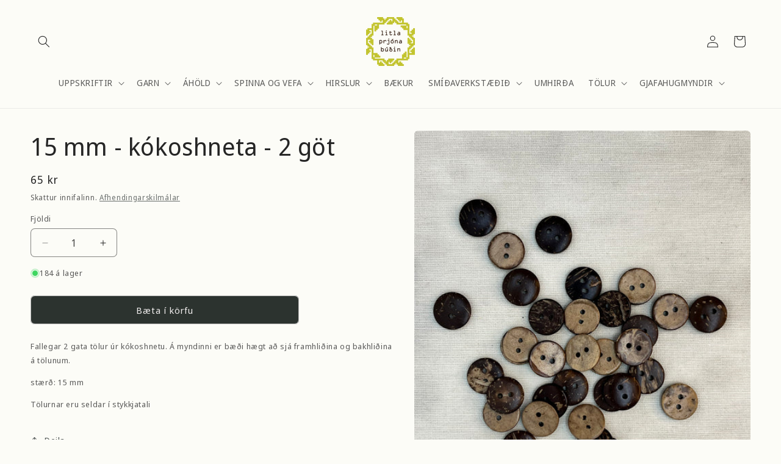

--- FILE ---
content_type: text/html; charset=utf-8
request_url: https://litlaprjonabudin.is/products/15-mm-kokoshneta-2-got-4
body_size: 42248
content:
<!doctype html>
<html class="no-js" lang="is">
  <head>
    <meta charset="utf-8">
    <meta http-equiv="X-UA-Compatible" content="IE=edge">
    <meta name="viewport" content="width=device-width,initial-scale=1">
    <meta name="theme-color" content="">
    <link rel="canonical" href="https://litlaprjonabudin.is/products/15-mm-kokoshneta-2-got-4"><link rel="icon" type="image/png" href="//litlaprjonabudin.is/cdn/shop/files/LP_copy.jpg?crop=center&height=32&v=1667503378&width=32"><link rel="preconnect" href="https://fonts.shopifycdn.com" crossorigin><title>
      15 mm - kókoshneta - 2 göt
 &ndash; Litla Prjónabúðin</title>

    
      <meta name="description" content="Fallegar 2 gata tölur úr kókoshnetu. Á myndinni er bæði hægt að sjá framhliðina og bakhliðina á tölunum. stærð: 15 mm Tölurnar eru seldar í stykkjatali">
    

    

<meta property="og:site_name" content="Litla Prjónabúðin">
<meta property="og:url" content="https://litlaprjonabudin.is/products/15-mm-kokoshneta-2-got-4">
<meta property="og:title" content="15 mm - kókoshneta - 2 göt">
<meta property="og:type" content="product">
<meta property="og:description" content="Fallegar 2 gata tölur úr kókoshnetu. Á myndinni er bæði hægt að sjá framhliðina og bakhliðina á tölunum. stærð: 15 mm Tölurnar eru seldar í stykkjatali"><meta property="og:image" content="http://litlaprjonabudin.is/cdn/shop/files/15mm_kokoshneta.jpg?v=1710430046">
  <meta property="og:image:secure_url" content="https://litlaprjonabudin.is/cdn/shop/files/15mm_kokoshneta.jpg?v=1710430046">
  <meta property="og:image:width" content="2251">
  <meta property="og:image:height" content="3000"><meta property="og:price:amount" content="65">
  <meta property="og:price:currency" content="ISK"><meta name="twitter:card" content="summary_large_image">
<meta name="twitter:title" content="15 mm - kókoshneta - 2 göt">
<meta name="twitter:description" content="Fallegar 2 gata tölur úr kókoshnetu. Á myndinni er bæði hægt að sjá framhliðina og bakhliðina á tölunum. stærð: 15 mm Tölurnar eru seldar í stykkjatali">


    <script src="//litlaprjonabudin.is/cdn/shop/t/9/assets/constants.js?v=58251544750838685771709026712" defer="defer"></script>
    <script src="//litlaprjonabudin.is/cdn/shop/t/9/assets/pubsub.js?v=158357773527763999511709026712" defer="defer"></script>
    <script src="//litlaprjonabudin.is/cdn/shop/t/9/assets/global.js?v=37284204640041572741709026712" defer="defer"></script><script src="//litlaprjonabudin.is/cdn/shop/t/9/assets/animations.js?v=88693664871331136111709026711" defer="defer"></script><script>window.performance && window.performance.mark && window.performance.mark('shopify.content_for_header.start');</script><meta id="shopify-digital-wallet" name="shopify-digital-wallet" content="/67156574501/digital_wallets/dialog">
<link rel="alternate" type="application/json+oembed" href="https://litlaprjonabudin.is/products/15-mm-kokoshneta-2-got-4.oembed">
<script async="async" src="/checkouts/internal/preloads.js?locale=is-IS"></script>
<script id="shopify-features" type="application/json">{"accessToken":"2a3165be6056cfc7606e56164fb54e5d","betas":["rich-media-storefront-analytics"],"domain":"litlaprjonabudin.is","predictiveSearch":true,"shopId":67156574501,"locale":"en"}</script>
<script>var Shopify = Shopify || {};
Shopify.shop = "litlaprjonabudin.myshopify.com";
Shopify.locale = "is";
Shopify.currency = {"active":"ISK","rate":"1.0"};
Shopify.country = "IS";
Shopify.theme = {"name":"LP","id":165365285157,"schema_name":"Craft","schema_version":"13.0.1","theme_store_id":1368,"role":"main"};
Shopify.theme.handle = "null";
Shopify.theme.style = {"id":null,"handle":null};
Shopify.cdnHost = "litlaprjonabudin.is/cdn";
Shopify.routes = Shopify.routes || {};
Shopify.routes.root = "/";</script>
<script type="module">!function(o){(o.Shopify=o.Shopify||{}).modules=!0}(window);</script>
<script>!function(o){function n(){var o=[];function n(){o.push(Array.prototype.slice.apply(arguments))}return n.q=o,n}var t=o.Shopify=o.Shopify||{};t.loadFeatures=n(),t.autoloadFeatures=n()}(window);</script>
<script id="shop-js-analytics" type="application/json">{"pageType":"product"}</script>
<script defer="defer" async type="module" src="//litlaprjonabudin.is/cdn/shopifycloud/shop-js/modules/v2/client.init-shop-cart-sync_D0dqhulL.en.esm.js"></script>
<script defer="defer" async type="module" src="//litlaprjonabudin.is/cdn/shopifycloud/shop-js/modules/v2/chunk.common_CpVO7qML.esm.js"></script>
<script type="module">
  await import("//litlaprjonabudin.is/cdn/shopifycloud/shop-js/modules/v2/client.init-shop-cart-sync_D0dqhulL.en.esm.js");
await import("//litlaprjonabudin.is/cdn/shopifycloud/shop-js/modules/v2/chunk.common_CpVO7qML.esm.js");

  window.Shopify.SignInWithShop?.initShopCartSync?.({"fedCMEnabled":true,"windoidEnabled":true});

</script>
<script>(function() {
  var isLoaded = false;
  function asyncLoad() {
    if (isLoaded) return;
    isLoaded = true;
    var urls = ["https:\/\/cdn.shopify.com\/s\/files\/1\/0671\/5657\/4501\/t\/5\/assets\/pop_67156574501.js?v=1681916198\u0026shop=litlaprjonabudin.myshopify.com"];
    for (var i = 0; i < urls.length; i++) {
      var s = document.createElement('script');
      s.type = 'text/javascript';
      s.async = true;
      s.src = urls[i];
      var x = document.getElementsByTagName('script')[0];
      x.parentNode.insertBefore(s, x);
    }
  };
  if(window.attachEvent) {
    window.attachEvent('onload', asyncLoad);
  } else {
    window.addEventListener('load', asyncLoad, false);
  }
})();</script>
<script id="__st">var __st={"a":67156574501,"offset":0,"reqid":"c5123f2c-a486-4e45-b4b7-b9c662c0eb4c-1764590912","pageurl":"litlaprjonabudin.is\/products\/15-mm-kokoshneta-2-got-4","u":"808b57c1e1cc","p":"product","rtyp":"product","rid":9145894142245};</script>
<script>window.ShopifyPaypalV4VisibilityTracking = true;</script>
<script id="captcha-bootstrap">!function(){'use strict';const t='contact',e='account',n='new_comment',o=[[t,t],['blogs',n],['comments',n],[t,'customer']],c=[[e,'customer_login'],[e,'guest_login'],[e,'recover_customer_password'],[e,'create_customer']],r=t=>t.map((([t,e])=>`form[action*='/${t}']:not([data-nocaptcha='true']) input[name='form_type'][value='${e}']`)).join(','),a=t=>()=>t?[...document.querySelectorAll(t)].map((t=>t.form)):[];function s(){const t=[...o],e=r(t);return a(e)}const i='password',u='form_key',d=['recaptcha-v3-token','g-recaptcha-response','h-captcha-response',i],f=()=>{try{return window.sessionStorage}catch{return}},m='__shopify_v',_=t=>t.elements[u];function p(t,e,n=!1){try{const o=window.sessionStorage,c=JSON.parse(o.getItem(e)),{data:r}=function(t){const{data:e,action:n}=t;return t[m]||n?{data:e,action:n}:{data:t,action:n}}(c);for(const[e,n]of Object.entries(r))t.elements[e]&&(t.elements[e].value=n);n&&o.removeItem(e)}catch(o){console.error('form repopulation failed',{error:o})}}const l='form_type',E='cptcha';function T(t){t.dataset[E]=!0}const w=window,h=w.document,L='Shopify',v='ce_forms',y='captcha';let A=!1;((t,e)=>{const n=(g='f06e6c50-85a8-45c8-87d0-21a2b65856fe',I='https://cdn.shopify.com/shopifycloud/storefront-forms-hcaptcha/ce_storefront_forms_captcha_hcaptcha.v1.5.2.iife.js',D={infoText:'Protected by hCaptcha',privacyText:'Privacy',termsText:'Terms'},(t,e,n)=>{const o=w[L][v],c=o.bindForm;if(c)return c(t,g,e,D).then(n);var r;o.q.push([[t,g,e,D],n]),r=I,A||(h.body.append(Object.assign(h.createElement('script'),{id:'captcha-provider',async:!0,src:r})),A=!0)});var g,I,D;w[L]=w[L]||{},w[L][v]=w[L][v]||{},w[L][v].q=[],w[L][y]=w[L][y]||{},w[L][y].protect=function(t,e){n(t,void 0,e),T(t)},Object.freeze(w[L][y]),function(t,e,n,w,h,L){const[v,y,A,g]=function(t,e,n){const i=e?o:[],u=t?c:[],d=[...i,...u],f=r(d),m=r(i),_=r(d.filter((([t,e])=>n.includes(e))));return[a(f),a(m),a(_),s()]}(w,h,L),I=t=>{const e=t.target;return e instanceof HTMLFormElement?e:e&&e.form},D=t=>v().includes(t);t.addEventListener('submit',(t=>{const e=I(t);if(!e)return;const n=D(e)&&!e.dataset.hcaptchaBound&&!e.dataset.recaptchaBound,o=_(e),c=g().includes(e)&&(!o||!o.value);(n||c)&&t.preventDefault(),c&&!n&&(function(t){try{if(!f())return;!function(t){const e=f();if(!e)return;const n=_(t);if(!n)return;const o=n.value;o&&e.removeItem(o)}(t);const e=Array.from(Array(32),(()=>Math.random().toString(36)[2])).join('');!function(t,e){_(t)||t.append(Object.assign(document.createElement('input'),{type:'hidden',name:u})),t.elements[u].value=e}(t,e),function(t,e){const n=f();if(!n)return;const o=[...t.querySelectorAll(`input[type='${i}']`)].map((({name:t})=>t)),c=[...d,...o],r={};for(const[a,s]of new FormData(t).entries())c.includes(a)||(r[a]=s);n.setItem(e,JSON.stringify({[m]:1,action:t.action,data:r}))}(t,e)}catch(e){console.error('failed to persist form',e)}}(e),e.submit())}));const S=(t,e)=>{t&&!t.dataset[E]&&(n(t,e.some((e=>e===t))),T(t))};for(const o of['focusin','change'])t.addEventListener(o,(t=>{const e=I(t);D(e)&&S(e,y())}));const B=e.get('form_key'),M=e.get(l),P=B&&M;t.addEventListener('DOMContentLoaded',(()=>{const t=y();if(P)for(const e of t)e.elements[l].value===M&&p(e,B);[...new Set([...A(),...v().filter((t=>'true'===t.dataset.shopifyCaptcha))])].forEach((e=>S(e,t)))}))}(h,new URLSearchParams(w.location.search),n,t,e,['guest_login'])})(!0,!0)}();</script>
<script integrity="sha256-52AcMU7V7pcBOXWImdc/TAGTFKeNjmkeM1Pvks/DTgc=" data-source-attribution="shopify.loadfeatures" defer="defer" src="//litlaprjonabudin.is/cdn/shopifycloud/storefront/assets/storefront/load_feature-81c60534.js" crossorigin="anonymous"></script>
<script data-source-attribution="shopify.dynamic_checkout.dynamic.init">var Shopify=Shopify||{};Shopify.PaymentButton=Shopify.PaymentButton||{isStorefrontPortableWallets:!0,init:function(){window.Shopify.PaymentButton.init=function(){};var t=document.createElement("script");t.src="https://litlaprjonabudin.is/cdn/shopifycloud/portable-wallets/latest/portable-wallets.en.js",t.type="module",document.head.appendChild(t)}};
</script>
<script data-source-attribution="shopify.dynamic_checkout.buyer_consent">
  function portableWalletsHideBuyerConsent(e){var t=document.getElementById("shopify-buyer-consent"),n=document.getElementById("shopify-subscription-policy-button");t&&n&&(t.classList.add("hidden"),t.setAttribute("aria-hidden","true"),n.removeEventListener("click",e))}function portableWalletsShowBuyerConsent(e){var t=document.getElementById("shopify-buyer-consent"),n=document.getElementById("shopify-subscription-policy-button");t&&n&&(t.classList.remove("hidden"),t.removeAttribute("aria-hidden"),n.addEventListener("click",e))}window.Shopify?.PaymentButton&&(window.Shopify.PaymentButton.hideBuyerConsent=portableWalletsHideBuyerConsent,window.Shopify.PaymentButton.showBuyerConsent=portableWalletsShowBuyerConsent);
</script>
<script data-source-attribution="shopify.dynamic_checkout.cart.bootstrap">document.addEventListener("DOMContentLoaded",(function(){function t(){return document.querySelector("shopify-accelerated-checkout-cart, shopify-accelerated-checkout")}if(t())Shopify.PaymentButton.init();else{new MutationObserver((function(e,n){t()&&(Shopify.PaymentButton.init(),n.disconnect())})).observe(document.body,{childList:!0,subtree:!0})}}));
</script>
<script id="sections-script" data-sections="header" defer="defer" src="//litlaprjonabudin.is/cdn/shop/t/9/compiled_assets/scripts.js?1330"></script>
<script>window.performance && window.performance.mark && window.performance.mark('shopify.content_for_header.end');</script>


    <style data-shopify>
      @font-face {
  font-family: "Noto Sans Display";
  font-weight: 400;
  font-style: normal;
  font-display: swap;
  src: url("//litlaprjonabudin.is/cdn/fonts/noto_sans_display/notosansdisplay_n4.6e40e262d89cfb66b08511b66a1661d28e47121f.woff2") format("woff2"),
       url("//litlaprjonabudin.is/cdn/fonts/noto_sans_display/notosansdisplay_n4.a6db5bccb7c69a790647fdb0790ff2a7d380aee2.woff") format("woff");
}

      @font-face {
  font-family: "Noto Sans Display";
  font-weight: 700;
  font-style: normal;
  font-display: swap;
  src: url("//litlaprjonabudin.is/cdn/fonts/noto_sans_display/notosansdisplay_n7.f0aae6d9f7415649f065ae8a22e3c6baead78f8a.woff2") format("woff2"),
       url("//litlaprjonabudin.is/cdn/fonts/noto_sans_display/notosansdisplay_n7.c7773a3fcbb5f6fb15f694a6bfaf6aadd41228f7.woff") format("woff");
}

      @font-face {
  font-family: "Noto Sans Display";
  font-weight: 400;
  font-style: italic;
  font-display: swap;
  src: url("//litlaprjonabudin.is/cdn/fonts/noto_sans_display/notosansdisplay_i4.45a1805847fee4143bd6d63d593f3cf3359bbf3c.woff2") format("woff2"),
       url("//litlaprjonabudin.is/cdn/fonts/noto_sans_display/notosansdisplay_i4.d8bdebb04d12dbaf1349a77101fbe555489fde58.woff") format("woff");
}

      @font-face {
  font-family: "Noto Sans Display";
  font-weight: 700;
  font-style: italic;
  font-display: swap;
  src: url("//litlaprjonabudin.is/cdn/fonts/noto_sans_display/notosansdisplay_i7.91a1bafe47f81a1fc3d1af9e45a3d51dd8253e62.woff2") format("woff2"),
       url("//litlaprjonabudin.is/cdn/fonts/noto_sans_display/notosansdisplay_i7.ce896cb1a63be1b7b45d359a23c86235cb39deb2.woff") format("woff");
}

      @font-face {
  font-family: "Noto Sans Display";
  font-weight: 400;
  font-style: normal;
  font-display: swap;
  src: url("//litlaprjonabudin.is/cdn/fonts/noto_sans_display/notosansdisplay_n4.6e40e262d89cfb66b08511b66a1661d28e47121f.woff2") format("woff2"),
       url("//litlaprjonabudin.is/cdn/fonts/noto_sans_display/notosansdisplay_n4.a6db5bccb7c69a790647fdb0790ff2a7d380aee2.woff") format("woff");
}


      
        :root,
        .color-background-1 {
          --color-background: 252,252,247;
        
          --gradient-background: #fcfcf7;
        

        

        --color-foreground: 37,37,37;
        --color-background-contrast: 217,217,154;
        --color-shadow: 37,37,37;
        --color-button: 44,51,47;
        --color-button-text: 239,236,236;
        --color-secondary-button: 252,252,247;
        --color-secondary-button-text: 80,86,85;
        --color-link: 80,86,85;
        --color-badge-foreground: 37,37,37;
        --color-badge-background: 252,252,247;
        --color-badge-border: 37,37,37;
        --payment-terms-background-color: rgb(252 252 247);
      }
      
        
        .color-background-2 {
          --color-background: 252,252,247;
        
          --gradient-background: #fcfcf7;
        

        

        --color-foreground: 37,37,37;
        --color-background-contrast: 217,217,154;
        --color-shadow: 37,37,37;
        --color-button: 37,37,37;
        --color-button-text: 252,252,247;
        --color-secondary-button: 252,252,247;
        --color-secondary-button-text: 37,37,37;
        --color-link: 37,37,37;
        --color-badge-foreground: 37,37,37;
        --color-badge-background: 252,252,247;
        --color-badge-border: 37,37,37;
        --payment-terms-background-color: rgb(252 252 247);
      }
      
        
        .color-inverse {
          --color-background: 37,37,37;
        
          --gradient-background: #252525;
        

        

        --color-foreground: 255,255,255;
        --color-background-contrast: 50,50,50;
        --color-shadow: 37,37,37;
        --color-button: 255,255,255;
        --color-button-text: 37,37,37;
        --color-secondary-button: 37,37,37;
        --color-secondary-button-text: 255,255,255;
        --color-link: 255,255,255;
        --color-badge-foreground: 255,255,255;
        --color-badge-background: 37,37,37;
        --color-badge-border: 255,255,255;
        --payment-terms-background-color: rgb(37 37 37);
      }
      
        
        .color-accent-1 {
          --color-background: 44,51,47;
        
          --gradient-background: #2c332f;
        

        

        --color-foreground: 239,236,236;
        --color-background-contrast: 56,65,60;
        --color-shadow: 37,37,37;
        --color-button: 239,236,236;
        --color-button-text: 44,51,47;
        --color-secondary-button: 44,51,47;
        --color-secondary-button-text: 239,236,236;
        --color-link: 239,236,236;
        --color-badge-foreground: 239,236,236;
        --color-badge-background: 44,51,47;
        --color-badge-border: 239,236,236;
        --payment-terms-background-color: rgb(44 51 47);
      }
      
        
        .color-accent-2 {
          --color-background: 63,81,71;
        
          --gradient-background: #3f5147;
        

        

        --color-foreground: 239,236,236;
        --color-background-contrast: 7,9,8;
        --color-shadow: 37,37,37;
        --color-button: 239,236,236;
        --color-button-text: 63,81,71;
        --color-secondary-button: 63,81,71;
        --color-secondary-button-text: 239,236,236;
        --color-link: 239,236,236;
        --color-badge-foreground: 239,236,236;
        --color-badge-background: 63,81,71;
        --color-badge-border: 239,236,236;
        --payment-terms-background-color: rgb(63 81 71);
      }
      

      body, .color-background-1, .color-background-2, .color-inverse, .color-accent-1, .color-accent-2 {
        color: rgba(var(--color-foreground), 0.75);
        background-color: rgb(var(--color-background));
      }

      :root {
        --font-body-family: "Noto Sans Display", sans-serif;
        --font-body-style: normal;
        --font-body-weight: 400;
        --font-body-weight-bold: 700;

        --font-heading-family: "Noto Sans Display", sans-serif;
        --font-heading-style: normal;
        --font-heading-weight: 400;

        --font-body-scale: 1.0;
        --font-heading-scale: 1.0;

        --media-padding: px;
        --media-border-opacity: 0.1;
        --media-border-width: 0px;
        --media-radius: 6px;
        --media-shadow-opacity: 0.0;
        --media-shadow-horizontal-offset: 0px;
        --media-shadow-vertical-offset: -40px;
        --media-shadow-blur-radius: 5px;
        --media-shadow-visible: 0;

        --page-width: 140rem;
        --page-width-margin: 0rem;

        --product-card-image-padding: 2.0rem;
        --product-card-corner-radius: 1.6rem;
        --product-card-text-alignment: left;
        --product-card-border-width: 0.0rem;
        --product-card-border-opacity: 0.0;
        --product-card-shadow-opacity: 0.0;
        --product-card-shadow-visible: 0;
        --product-card-shadow-horizontal-offset: 0.0rem;
        --product-card-shadow-vertical-offset: 0.2rem;
        --product-card-shadow-blur-radius: 0.5rem;

        --collection-card-image-padding: 2.0rem;
        --collection-card-corner-radius: 0.6rem;
        --collection-card-text-alignment: right;
        --collection-card-border-width: 0.0rem;
        --collection-card-border-opacity: 0.1;
        --collection-card-shadow-opacity: 0.0;
        --collection-card-shadow-visible: 0;
        --collection-card-shadow-horizontal-offset: 0.0rem;
        --collection-card-shadow-vertical-offset: 0.4rem;
        --collection-card-shadow-blur-radius: 0.5rem;

        --blog-card-image-padding: 0.0rem;
        --blog-card-corner-radius: 0.6rem;
        --blog-card-text-alignment: left;
        --blog-card-border-width: 0.1rem;
        --blog-card-border-opacity: 0.1;
        --blog-card-shadow-opacity: 0.0;
        --blog-card-shadow-visible: 0;
        --blog-card-shadow-horizontal-offset: 0.0rem;
        --blog-card-shadow-vertical-offset: 0.4rem;
        --blog-card-shadow-blur-radius: 0.5rem;

        --badge-corner-radius: 0.6rem;

        --popup-border-width: 0px;
        --popup-border-opacity: 0.75;
        --popup-corner-radius: 6px;
        --popup-shadow-opacity: 0.0;
        --popup-shadow-horizontal-offset: 0px;
        --popup-shadow-vertical-offset: 4px;
        --popup-shadow-blur-radius: 5px;

        --drawer-border-width: 1px;
        --drawer-border-opacity: 0.1;
        --drawer-shadow-opacity: 0.0;
        --drawer-shadow-horizontal-offset: 0px;
        --drawer-shadow-vertical-offset: 4px;
        --drawer-shadow-blur-radius: 5px;

        --spacing-sections-desktop: 0px;
        --spacing-sections-mobile: 0px;

        --grid-desktop-vertical-spacing: 20px;
        --grid-desktop-horizontal-spacing: 40px;
        --grid-mobile-vertical-spacing: 10px;
        --grid-mobile-horizontal-spacing: 20px;

        --text-boxes-border-opacity: 0.1;
        --text-boxes-border-width: 0px;
        --text-boxes-radius: 6px;
        --text-boxes-shadow-opacity: 0.0;
        --text-boxes-shadow-visible: 0;
        --text-boxes-shadow-horizontal-offset: 0px;
        --text-boxes-shadow-vertical-offset: 4px;
        --text-boxes-shadow-blur-radius: 5px;

        --buttons-radius: 6px;
        --buttons-radius-outset: 7px;
        --buttons-border-width: 1px;
        --buttons-border-opacity: 0.25;
        --buttons-shadow-opacity: 0.0;
        --buttons-shadow-visible: 0;
        --buttons-shadow-horizontal-offset: 0px;
        --buttons-shadow-vertical-offset: 4px;
        --buttons-shadow-blur-radius: 5px;
        --buttons-border-offset: 0.3px;

        --inputs-radius: 6px;
        --inputs-border-width: 1px;
        --inputs-border-opacity: 0.55;
        --inputs-shadow-opacity: 0.0;
        --inputs-shadow-horizontal-offset: 0px;
        --inputs-margin-offset: 0px;
        --inputs-shadow-vertical-offset: 4px;
        --inputs-shadow-blur-radius: 5px;
        --inputs-radius-outset: 7px;

        --variant-pills-radius: 40px;
        --variant-pills-border-width: 1px;
        --variant-pills-border-opacity: 1.0;
        --variant-pills-shadow-opacity: 0.0;
        --variant-pills-shadow-horizontal-offset: 0px;
        --variant-pills-shadow-vertical-offset: 4px;
        --variant-pills-shadow-blur-radius: 5px;
      }

      *,
      *::before,
      *::after {
        box-sizing: inherit;
      }

      html {
        box-sizing: border-box;
        font-size: calc(var(--font-body-scale) * 62.5%);
        height: 100%;
      }

      body {
        display: grid;
        grid-template-rows: auto auto 1fr auto;
        grid-template-columns: 100%;
        min-height: 100%;
        margin: 0;
        font-size: 1.5rem;
        letter-spacing: 0.06rem;
        line-height: calc(1 + 0.8 / var(--font-body-scale));
        font-family: var(--font-body-family);
        font-style: var(--font-body-style);
        font-weight: var(--font-body-weight);
      }

      @media screen and (min-width: 750px) {
        body {
          font-size: 1.6rem;
        }
      }
    </style>

    <link href="//litlaprjonabudin.is/cdn/shop/t/9/assets/base.css?v=93405971894151239851709026711" rel="stylesheet" type="text/css" media="all" />
<link rel="preload" as="font" href="//litlaprjonabudin.is/cdn/fonts/noto_sans_display/notosansdisplay_n4.6e40e262d89cfb66b08511b66a1661d28e47121f.woff2" type="font/woff2" crossorigin><link rel="preload" as="font" href="//litlaprjonabudin.is/cdn/fonts/noto_sans_display/notosansdisplay_n4.6e40e262d89cfb66b08511b66a1661d28e47121f.woff2" type="font/woff2" crossorigin><link href="//litlaprjonabudin.is/cdn/shop/t/9/assets/component-localization-form.css?v=124545717069420038221709026711" rel="stylesheet" type="text/css" media="all" />
      <script src="//litlaprjonabudin.is/cdn/shop/t/9/assets/localization-form.js?v=169565320306168926741709026712" defer="defer"></script><script>
      document.documentElement.className = document.documentElement.className.replace('no-js', 'js');
      if (Shopify.designMode) {
        document.documentElement.classList.add('shopify-design-mode');
      }
    </script>
  <script type="text/javascript">
  window.Pop = window.Pop || {};
  window.Pop.common = window.Pop.common || {};
  window.Pop.common.shop = {
    permanent_domain: 'litlaprjonabudin.myshopify.com',
    currency: "ISK",
    money_format: "{{amount_no_decimals}} kr",
    id: 67156574501
  };
  

  window.Pop.common.template = 'product';
  window.Pop.common.cart = {};
  window.Pop.common.vapid_public_key = "BJuXCmrtTK335SuczdNVYrGVtP_WXn4jImChm49st7K7z7e8gxSZUKk4DhUpk8j2Xpiw5G4-ylNbMKLlKkUEU98=";
  window.Pop.global_config = {"asset_urls":{"loy":{},"rev":{},"pu":{"init_js":null},"widgets":{"init_js":"https:\/\/cdn.shopify.com\/s\/files\/1\/0194\/1736\/6592\/t\/1\/assets\/ba_widget_init.js?v=1728041536","modal_js":"https:\/\/cdn.shopify.com\/s\/files\/1\/0194\/1736\/6592\/t\/1\/assets\/ba_widget_modal.js?v=1728041538","modal_css":"https:\/\/cdn.shopify.com\/s\/files\/1\/0194\/1736\/6592\/t\/1\/assets\/ba_widget_modal.css?v=1654723622"},"forms":{},"global":{"helper_js":"https:\/\/cdn.shopify.com\/s\/files\/1\/0194\/1736\/6592\/t\/1\/assets\/ba_pop_tracking.js?v=1704919189"}},"proxy_paths":{"pop":"\/apps\/ba-pop","app_metrics":"\/apps\/ba-pop\/app_metrics","push_subscription":"\/apps\/ba-pop\/push"},"aat":["pop"],"pv":false,"sts":false,"bam":true,"batc":true,"base_money_format":"{{amount_no_decimals}} kr","online_store_version":2,"loy_js_api_enabled":false,"shop":{"id":67156574501,"name":"Litla Prjónabúðin","domain":"litlaprjonabudin.is"}};
  window.Pop.widgets_config = {"id":82188,"active":false,"frequency_limit_amount":2,"frequency_limit_time_unit":"days","background_image":{"position":"none"},"initial_state":{"body":"Sign up and unlock your instant discount","title":"Get 10% off your order","cta_text":"Claim Discount","show_email":true,"action_text":"Saving...","footer_text":"You are signing up to receive communication via email and can unsubscribe at any time.","dismiss_text":"No thanks","email_placeholder":"Email Address","phone_placeholder":"Phone Number","show_phone_number":false},"success_state":{"body":"Thanks for subscribing. Copy your discount code and apply to your next order.","title":"Discount Unlocked 🎉","cta_text":"Continue shopping","cta_action":"dismiss"},"closed_state":{"action":"close_widget","font_size":"20","action_text":"GET 10% OFF","display_offset":"300","display_position":"left"},"error_state":{"submit_error":"Sorry, please try again later","invalid_email":"Please enter valid email address!","error_subscribing":"Error subscribing, try again later","already_registered":"You have already registered","invalid_phone_number":"Please enter valid phone number!"},"trigger":{"delay":0},"colors":{"link_color":"#4FC3F7","sticky_bar_bg":"#C62828","cta_font_color":"#fff","body_font_color":"#000","sticky_bar_text":"#fff","background_color":"#fff","error_background":"#ffdede","error_text_color":"#ff2626","title_font_color":"#000","footer_font_color":"#bbb","dismiss_font_color":"#bbb","cta_background_color":"#000","sticky_coupon_bar_bg":"#286ef8","sticky_coupon_bar_text":"#fff"},"sticky_coupon_bar":{},"display_style":{"font":"Arial","size":"regular","align":"center"},"dismissable":true,"has_background":false,"opt_in_channels":["email"],"rules":[],"widget_css":".powered_by_rivo{\n  display: block;\n}\n.ba_widget_main_design {\n  background: #fff;\n}\n.ba_widget_content{text-align: center}\n.ba_widget_parent{\n  font-family: Arial;\n}\n.ba_widget_parent.background{\n}\n.ba_widget_left_content{\n}\n.ba_widget_right_content{\n}\n#ba_widget_cta_button:disabled{\n  background: #000cc;\n}\n#ba_widget_cta_button{\n  background: #000;\n  color: #fff;\n}\n#ba_widget_cta_button:after {\n  background: #000e0;\n}\n.ba_initial_state_title, .ba_success_state_title{\n  color: #000;\n}\n.ba_initial_state_body, .ba_success_state_body{\n  color: #000;\n}\n.ba_initial_state_dismiss_text{\n  color: #bbb;\n}\n.ba_initial_state_footer_text, .ba_initial_state_sms_agreement{\n  color: #bbb;\n}\n.ba_widget_error{\n  color: #ff2626;\n  background: #ffdede;\n}\n.ba_link_color{\n  color: #4FC3F7;\n}\n","custom_css":null,"logo":null};
</script>


<script type="text/javascript">
  

  (function() {
    //Global snippet for Email Popups
    //this is updated automatically - do not edit manually.
    document.addEventListener('DOMContentLoaded', function() {
      function loadScript(src, defer, done) {
        var js = document.createElement('script');
        js.src = src;
        js.defer = defer;
        js.onload = function(){done();};
        js.onerror = function(){
          done(new Error('Failed to load script ' + src));
        };
        document.head.appendChild(js);
      }

      function browserSupportsAllFeatures() {
        return window.Promise && window.fetch && window.Symbol;
      }

      if (browserSupportsAllFeatures()) {
        main();
      } else {
        loadScript('https://polyfill-fastly.net/v3/polyfill.min.js?features=Promise,fetch', true, main);
      }

      function loadAppScripts(){
        const popAppEmbedEnabled = document.getElementById("pop-app-embed-init");

        if (window.Pop.global_config.aat.includes("pop") && !popAppEmbedEnabled){
          loadScript(window.Pop.global_config.asset_urls.widgets.init_js, true, function(){});
        }
      }

      function main(err) {
        loadScript(window.Pop.global_config.asset_urls.global.helper_js, false, loadAppScripts);
      }
    });
  })();
</script>

<script src="https://cdn.shopify.com/extensions/1aff304a-11ec-47a0-aee1-7f4ae56792d4/tydal-popups-email-pop-ups-4/assets/pop-app-embed.js" type="text/javascript" defer="defer"></script>
<link href="https://monorail-edge.shopifysvc.com" rel="dns-prefetch">
<script>(function(){if ("sendBeacon" in navigator && "performance" in window) {try {var session_token_from_headers = performance.getEntriesByType('navigation')[0].serverTiming.find(x => x.name == '_s').description;} catch {var session_token_from_headers = undefined;}var session_cookie_matches = document.cookie.match(/_shopify_s=([^;]*)/);var session_token_from_cookie = session_cookie_matches && session_cookie_matches.length === 2 ? session_cookie_matches[1] : "";var session_token = session_token_from_headers || session_token_from_cookie || "";function handle_abandonment_event(e) {var entries = performance.getEntries().filter(function(entry) {return /monorail-edge.shopifysvc.com/.test(entry.name);});if (!window.abandonment_tracked && entries.length === 0) {window.abandonment_tracked = true;var currentMs = Date.now();var navigation_start = performance.timing.navigationStart;var payload = {shop_id: 67156574501,url: window.location.href,navigation_start,duration: currentMs - navigation_start,session_token,page_type: "product"};window.navigator.sendBeacon("https://monorail-edge.shopifysvc.com/v1/produce", JSON.stringify({schema_id: "online_store_buyer_site_abandonment/1.1",payload: payload,metadata: {event_created_at_ms: currentMs,event_sent_at_ms: currentMs}}));}}window.addEventListener('pagehide', handle_abandonment_event);}}());</script>
<script id="web-pixels-manager-setup">(function e(e,d,r,n,o){if(void 0===o&&(o={}),!Boolean(null===(a=null===(i=window.Shopify)||void 0===i?void 0:i.analytics)||void 0===a?void 0:a.replayQueue)){var i,a;window.Shopify=window.Shopify||{};var t=window.Shopify;t.analytics=t.analytics||{};var s=t.analytics;s.replayQueue=[],s.publish=function(e,d,r){return s.replayQueue.push([e,d,r]),!0};try{self.performance.mark("wpm:start")}catch(e){}var l=function(){var e={modern:/Edge?\/(1{2}[4-9]|1[2-9]\d|[2-9]\d{2}|\d{4,})\.\d+(\.\d+|)|Firefox\/(1{2}[4-9]|1[2-9]\d|[2-9]\d{2}|\d{4,})\.\d+(\.\d+|)|Chrom(ium|e)\/(9{2}|\d{3,})\.\d+(\.\d+|)|(Maci|X1{2}).+ Version\/(15\.\d+|(1[6-9]|[2-9]\d|\d{3,})\.\d+)([,.]\d+|)( \(\w+\)|)( Mobile\/\w+|) Safari\/|Chrome.+OPR\/(9{2}|\d{3,})\.\d+\.\d+|(CPU[ +]OS|iPhone[ +]OS|CPU[ +]iPhone|CPU IPhone OS|CPU iPad OS)[ +]+(15[._]\d+|(1[6-9]|[2-9]\d|\d{3,})[._]\d+)([._]\d+|)|Android:?[ /-](13[3-9]|1[4-9]\d|[2-9]\d{2}|\d{4,})(\.\d+|)(\.\d+|)|Android.+Firefox\/(13[5-9]|1[4-9]\d|[2-9]\d{2}|\d{4,})\.\d+(\.\d+|)|Android.+Chrom(ium|e)\/(13[3-9]|1[4-9]\d|[2-9]\d{2}|\d{4,})\.\d+(\.\d+|)|SamsungBrowser\/([2-9]\d|\d{3,})\.\d+/,legacy:/Edge?\/(1[6-9]|[2-9]\d|\d{3,})\.\d+(\.\d+|)|Firefox\/(5[4-9]|[6-9]\d|\d{3,})\.\d+(\.\d+|)|Chrom(ium|e)\/(5[1-9]|[6-9]\d|\d{3,})\.\d+(\.\d+|)([\d.]+$|.*Safari\/(?![\d.]+ Edge\/[\d.]+$))|(Maci|X1{2}).+ Version\/(10\.\d+|(1[1-9]|[2-9]\d|\d{3,})\.\d+)([,.]\d+|)( \(\w+\)|)( Mobile\/\w+|) Safari\/|Chrome.+OPR\/(3[89]|[4-9]\d|\d{3,})\.\d+\.\d+|(CPU[ +]OS|iPhone[ +]OS|CPU[ +]iPhone|CPU IPhone OS|CPU iPad OS)[ +]+(10[._]\d+|(1[1-9]|[2-9]\d|\d{3,})[._]\d+)([._]\d+|)|Android:?[ /-](13[3-9]|1[4-9]\d|[2-9]\d{2}|\d{4,})(\.\d+|)(\.\d+|)|Mobile Safari.+OPR\/([89]\d|\d{3,})\.\d+\.\d+|Android.+Firefox\/(13[5-9]|1[4-9]\d|[2-9]\d{2}|\d{4,})\.\d+(\.\d+|)|Android.+Chrom(ium|e)\/(13[3-9]|1[4-9]\d|[2-9]\d{2}|\d{4,})\.\d+(\.\d+|)|Android.+(UC? ?Browser|UCWEB|U3)[ /]?(15\.([5-9]|\d{2,})|(1[6-9]|[2-9]\d|\d{3,})\.\d+)\.\d+|SamsungBrowser\/(5\.\d+|([6-9]|\d{2,})\.\d+)|Android.+MQ{2}Browser\/(14(\.(9|\d{2,})|)|(1[5-9]|[2-9]\d|\d{3,})(\.\d+|))(\.\d+|)|K[Aa][Ii]OS\/(3\.\d+|([4-9]|\d{2,})\.\d+)(\.\d+|)/},d=e.modern,r=e.legacy,n=navigator.userAgent;return n.match(d)?"modern":n.match(r)?"legacy":"unknown"}(),u="modern"===l?"modern":"legacy",c=(null!=n?n:{modern:"",legacy:""})[u],f=function(e){return[e.baseUrl,"/wpm","/b",e.hashVersion,"modern"===e.buildTarget?"m":"l",".js"].join("")}({baseUrl:d,hashVersion:r,buildTarget:u}),m=function(e){var d=e.version,r=e.bundleTarget,n=e.surface,o=e.pageUrl,i=e.monorailEndpoint;return{emit:function(e){var a=e.status,t=e.errorMsg,s=(new Date).getTime(),l=JSON.stringify({metadata:{event_sent_at_ms:s},events:[{schema_id:"web_pixels_manager_load/3.1",payload:{version:d,bundle_target:r,page_url:o,status:a,surface:n,error_msg:t},metadata:{event_created_at_ms:s}}]});if(!i)return console&&console.warn&&console.warn("[Web Pixels Manager] No Monorail endpoint provided, skipping logging."),!1;try{return self.navigator.sendBeacon.bind(self.navigator)(i,l)}catch(e){}var u=new XMLHttpRequest;try{return u.open("POST",i,!0),u.setRequestHeader("Content-Type","text/plain"),u.send(l),!0}catch(e){return console&&console.warn&&console.warn("[Web Pixels Manager] Got an unhandled error while logging to Monorail."),!1}}}}({version:r,bundleTarget:l,surface:e.surface,pageUrl:self.location.href,monorailEndpoint:e.monorailEndpoint});try{o.browserTarget=l,function(e){var d=e.src,r=e.async,n=void 0===r||r,o=e.onload,i=e.onerror,a=e.sri,t=e.scriptDataAttributes,s=void 0===t?{}:t,l=document.createElement("script"),u=document.querySelector("head"),c=document.querySelector("body");if(l.async=n,l.src=d,a&&(l.integrity=a,l.crossOrigin="anonymous"),s)for(var f in s)if(Object.prototype.hasOwnProperty.call(s,f))try{l.dataset[f]=s[f]}catch(e){}if(o&&l.addEventListener("load",o),i&&l.addEventListener("error",i),u)u.appendChild(l);else{if(!c)throw new Error("Did not find a head or body element to append the script");c.appendChild(l)}}({src:f,async:!0,onload:function(){if(!function(){var e,d;return Boolean(null===(d=null===(e=window.Shopify)||void 0===e?void 0:e.analytics)||void 0===d?void 0:d.initialized)}()){var d=window.webPixelsManager.init(e)||void 0;if(d){var r=window.Shopify.analytics;r.replayQueue.forEach((function(e){var r=e[0],n=e[1],o=e[2];d.publishCustomEvent(r,n,o)})),r.replayQueue=[],r.publish=d.publishCustomEvent,r.visitor=d.visitor,r.initialized=!0}}},onerror:function(){return m.emit({status:"failed",errorMsg:"".concat(f," has failed to load")})},sri:function(e){var d=/^sha384-[A-Za-z0-9+/=]+$/;return"string"==typeof e&&d.test(e)}(c)?c:"",scriptDataAttributes:o}),m.emit({status:"loading"})}catch(e){m.emit({status:"failed",errorMsg:(null==e?void 0:e.message)||"Unknown error"})}}})({shopId: 67156574501,storefrontBaseUrl: "https://litlaprjonabudin.is",extensionsBaseUrl: "https://extensions.shopifycdn.com/cdn/shopifycloud/web-pixels-manager",monorailEndpoint: "https://monorail-edge.shopifysvc.com/unstable/produce_batch",surface: "storefront-renderer",enabledBetaFlags: ["2dca8a86"],webPixelsConfigList: [{"id":"shopify-app-pixel","configuration":"{}","eventPayloadVersion":"v1","runtimeContext":"STRICT","scriptVersion":"0450","apiClientId":"shopify-pixel","type":"APP","privacyPurposes":["ANALYTICS","MARKETING"]},{"id":"shopify-custom-pixel","eventPayloadVersion":"v1","runtimeContext":"LAX","scriptVersion":"0450","apiClientId":"shopify-pixel","type":"CUSTOM","privacyPurposes":["ANALYTICS","MARKETING"]}],isMerchantRequest: false,initData: {"shop":{"name":"Litla Prjónabúðin","paymentSettings":{"currencyCode":"ISK"},"myshopifyDomain":"litlaprjonabudin.myshopify.com","countryCode":"IS","storefrontUrl":"https:\/\/litlaprjonabudin.is"},"customer":null,"cart":null,"checkout":null,"productVariants":[{"price":{"amount":65.0,"currencyCode":"ISK"},"product":{"title":"15 mm - kókoshneta - 2 göt","vendor":"New Old Company","id":"9145894142245","untranslatedTitle":"15 mm - kókoshneta - 2 göt","url":"\/products\/15-mm-kokoshneta-2-got-4","type":"vorur24"},"id":"48196164419877","image":{"src":"\/\/litlaprjonabudin.is\/cdn\/shop\/files\/15mm_kokoshneta.jpg?v=1710430046"},"sku":"15_kókoshneta","title":"Default Title","untranslatedTitle":"Default Title"}],"purchasingCompany":null},},"https://litlaprjonabudin.is/cdn","ae1676cfwd2530674p4253c800m34e853cb",{"modern":"","legacy":""},{"shopId":"67156574501","storefrontBaseUrl":"https:\/\/litlaprjonabudin.is","extensionBaseUrl":"https:\/\/extensions.shopifycdn.com\/cdn\/shopifycloud\/web-pixels-manager","surface":"storefront-renderer","enabledBetaFlags":"[\"2dca8a86\"]","isMerchantRequest":"false","hashVersion":"ae1676cfwd2530674p4253c800m34e853cb","publish":"custom","events":"[[\"page_viewed\",{}],[\"product_viewed\",{\"productVariant\":{\"price\":{\"amount\":65.0,\"currencyCode\":\"ISK\"},\"product\":{\"title\":\"15 mm - kókoshneta - 2 göt\",\"vendor\":\"New Old Company\",\"id\":\"9145894142245\",\"untranslatedTitle\":\"15 mm - kókoshneta - 2 göt\",\"url\":\"\/products\/15-mm-kokoshneta-2-got-4\",\"type\":\"vorur24\"},\"id\":\"48196164419877\",\"image\":{\"src\":\"\/\/litlaprjonabudin.is\/cdn\/shop\/files\/15mm_kokoshneta.jpg?v=1710430046\"},\"sku\":\"15_kókoshneta\",\"title\":\"Default Title\",\"untranslatedTitle\":\"Default Title\"}}]]"});</script><script>
  window.ShopifyAnalytics = window.ShopifyAnalytics || {};
  window.ShopifyAnalytics.meta = window.ShopifyAnalytics.meta || {};
  window.ShopifyAnalytics.meta.currency = 'ISK';
  var meta = {"product":{"id":9145894142245,"gid":"gid:\/\/shopify\/Product\/9145894142245","vendor":"New Old Company","type":"vorur24","variants":[{"id":48196164419877,"price":6500,"name":"15 mm - kókoshneta - 2 göt","public_title":null,"sku":"15_kókoshneta"}],"remote":false},"page":{"pageType":"product","resourceType":"product","resourceId":9145894142245}};
  for (var attr in meta) {
    window.ShopifyAnalytics.meta[attr] = meta[attr];
  }
</script>
<script class="analytics">
  (function () {
    var customDocumentWrite = function(content) {
      var jquery = null;

      if (window.jQuery) {
        jquery = window.jQuery;
      } else if (window.Checkout && window.Checkout.$) {
        jquery = window.Checkout.$;
      }

      if (jquery) {
        jquery('body').append(content);
      }
    };

    var hasLoggedConversion = function(token) {
      if (token) {
        return document.cookie.indexOf('loggedConversion=' + token) !== -1;
      }
      return false;
    }

    var setCookieIfConversion = function(token) {
      if (token) {
        var twoMonthsFromNow = new Date(Date.now());
        twoMonthsFromNow.setMonth(twoMonthsFromNow.getMonth() + 2);

        document.cookie = 'loggedConversion=' + token + '; expires=' + twoMonthsFromNow;
      }
    }

    var trekkie = window.ShopifyAnalytics.lib = window.trekkie = window.trekkie || [];
    if (trekkie.integrations) {
      return;
    }
    trekkie.methods = [
      'identify',
      'page',
      'ready',
      'track',
      'trackForm',
      'trackLink'
    ];
    trekkie.factory = function(method) {
      return function() {
        var args = Array.prototype.slice.call(arguments);
        args.unshift(method);
        trekkie.push(args);
        return trekkie;
      };
    };
    for (var i = 0; i < trekkie.methods.length; i++) {
      var key = trekkie.methods[i];
      trekkie[key] = trekkie.factory(key);
    }
    trekkie.load = function(config) {
      trekkie.config = config || {};
      trekkie.config.initialDocumentCookie = document.cookie;
      var first = document.getElementsByTagName('script')[0];
      var script = document.createElement('script');
      script.type = 'text/javascript';
      script.onerror = function(e) {
        var scriptFallback = document.createElement('script');
        scriptFallback.type = 'text/javascript';
        scriptFallback.onerror = function(error) {
                var Monorail = {
      produce: function produce(monorailDomain, schemaId, payload) {
        var currentMs = new Date().getTime();
        var event = {
          schema_id: schemaId,
          payload: payload,
          metadata: {
            event_created_at_ms: currentMs,
            event_sent_at_ms: currentMs
          }
        };
        return Monorail.sendRequest("https://" + monorailDomain + "/v1/produce", JSON.stringify(event));
      },
      sendRequest: function sendRequest(endpointUrl, payload) {
        // Try the sendBeacon API
        if (window && window.navigator && typeof window.navigator.sendBeacon === 'function' && typeof window.Blob === 'function' && !Monorail.isIos12()) {
          var blobData = new window.Blob([payload], {
            type: 'text/plain'
          });

          if (window.navigator.sendBeacon(endpointUrl, blobData)) {
            return true;
          } // sendBeacon was not successful

        } // XHR beacon

        var xhr = new XMLHttpRequest();

        try {
          xhr.open('POST', endpointUrl);
          xhr.setRequestHeader('Content-Type', 'text/plain');
          xhr.send(payload);
        } catch (e) {
          console.log(e);
        }

        return false;
      },
      isIos12: function isIos12() {
        return window.navigator.userAgent.lastIndexOf('iPhone; CPU iPhone OS 12_') !== -1 || window.navigator.userAgent.lastIndexOf('iPad; CPU OS 12_') !== -1;
      }
    };
    Monorail.produce('monorail-edge.shopifysvc.com',
      'trekkie_storefront_load_errors/1.1',
      {shop_id: 67156574501,
      theme_id: 165365285157,
      app_name: "storefront",
      context_url: window.location.href,
      source_url: "//litlaprjonabudin.is/cdn/s/trekkie.storefront.3c703df509f0f96f3237c9daa54e2777acf1a1dd.min.js"});

        };
        scriptFallback.async = true;
        scriptFallback.src = '//litlaprjonabudin.is/cdn/s/trekkie.storefront.3c703df509f0f96f3237c9daa54e2777acf1a1dd.min.js';
        first.parentNode.insertBefore(scriptFallback, first);
      };
      script.async = true;
      script.src = '//litlaprjonabudin.is/cdn/s/trekkie.storefront.3c703df509f0f96f3237c9daa54e2777acf1a1dd.min.js';
      first.parentNode.insertBefore(script, first);
    };
    trekkie.load(
      {"Trekkie":{"appName":"storefront","development":false,"defaultAttributes":{"shopId":67156574501,"isMerchantRequest":null,"themeId":165365285157,"themeCityHash":"8372727352119905783","contentLanguage":"is","currency":"ISK","eventMetadataId":"466ef673-0e2d-408a-be0f-8fd890741f00"},"isServerSideCookieWritingEnabled":true,"monorailRegion":"shop_domain","enabledBetaFlags":["f0df213a"]},"Session Attribution":{},"S2S":{"facebookCapiEnabled":false,"source":"trekkie-storefront-renderer","apiClientId":580111}}
    );

    var loaded = false;
    trekkie.ready(function() {
      if (loaded) return;
      loaded = true;

      window.ShopifyAnalytics.lib = window.trekkie;

      var originalDocumentWrite = document.write;
      document.write = customDocumentWrite;
      try { window.ShopifyAnalytics.merchantGoogleAnalytics.call(this); } catch(error) {};
      document.write = originalDocumentWrite;

      window.ShopifyAnalytics.lib.page(null,{"pageType":"product","resourceType":"product","resourceId":9145894142245,"shopifyEmitted":true});

      var match = window.location.pathname.match(/checkouts\/(.+)\/(thank_you|post_purchase)/)
      var token = match? match[1]: undefined;
      if (!hasLoggedConversion(token)) {
        setCookieIfConversion(token);
        window.ShopifyAnalytics.lib.track("Viewed Product",{"currency":"ISK","variantId":48196164419877,"productId":9145894142245,"productGid":"gid:\/\/shopify\/Product\/9145894142245","name":"15 mm - kókoshneta - 2 göt","price":"65","sku":"15_kókoshneta","brand":"New Old Company","variant":null,"category":"vorur24","nonInteraction":true,"remote":false},undefined,undefined,{"shopifyEmitted":true});
      window.ShopifyAnalytics.lib.track("monorail:\/\/trekkie_storefront_viewed_product\/1.1",{"currency":"ISK","variantId":48196164419877,"productId":9145894142245,"productGid":"gid:\/\/shopify\/Product\/9145894142245","name":"15 mm - kókoshneta - 2 göt","price":"65","sku":"15_kókoshneta","brand":"New Old Company","variant":null,"category":"vorur24","nonInteraction":true,"remote":false,"referer":"https:\/\/litlaprjonabudin.is\/products\/15-mm-kokoshneta-2-got-4"});
      }
    });


        var eventsListenerScript = document.createElement('script');
        eventsListenerScript.async = true;
        eventsListenerScript.src = "//litlaprjonabudin.is/cdn/shopifycloud/storefront/assets/shop_events_listener-3da45d37.js";
        document.getElementsByTagName('head')[0].appendChild(eventsListenerScript);

})();</script>
<script
  defer
  src="https://litlaprjonabudin.is/cdn/shopifycloud/perf-kit/shopify-perf-kit-2.1.2.min.js"
  data-application="storefront-renderer"
  data-shop-id="67156574501"
  data-render-region="gcp-us-east1"
  data-page-type="product"
  data-theme-instance-id="165365285157"
  data-theme-name="Craft"
  data-theme-version="13.0.1"
  data-monorail-region="shop_domain"
  data-resource-timing-sampling-rate="10"
  data-shs="true"
  data-shs-beacon="true"
  data-shs-export-with-fetch="true"
  data-shs-logs-sample-rate="1"
></script>
</head>

  <body class="gradient animate--hover-default">
    <a class="skip-to-content-link button visually-hidden" href="#MainContent">
      Fara í efni
    </a><!-- BEGIN sections: header-group -->
<div id="shopify-section-sections--22095652192549__header" class="shopify-section shopify-section-group-header-group section-header"><link rel="stylesheet" href="//litlaprjonabudin.is/cdn/shop/t/9/assets/component-list-menu.css?v=151968516119678728991709026711" media="print" onload="this.media='all'">
<link rel="stylesheet" href="//litlaprjonabudin.is/cdn/shop/t/9/assets/component-search.css?v=165164710990765432851709026712" media="print" onload="this.media='all'">
<link rel="stylesheet" href="//litlaprjonabudin.is/cdn/shop/t/9/assets/component-menu-drawer.css?v=85170387104997277661709026711" media="print" onload="this.media='all'">
<link rel="stylesheet" href="//litlaprjonabudin.is/cdn/shop/t/9/assets/component-cart-notification.css?v=54116361853792938221709026711" media="print" onload="this.media='all'">
<link rel="stylesheet" href="//litlaprjonabudin.is/cdn/shop/t/9/assets/component-cart-items.css?v=136978088507021421401709026711" media="print" onload="this.media='all'"><link rel="stylesheet" href="//litlaprjonabudin.is/cdn/shop/t/9/assets/component-mega-menu.css?v=10110889665867715061709026711" media="print" onload="this.media='all'">
  <noscript><link href="//litlaprjonabudin.is/cdn/shop/t/9/assets/component-mega-menu.css?v=10110889665867715061709026711" rel="stylesheet" type="text/css" media="all" /></noscript><noscript><link href="//litlaprjonabudin.is/cdn/shop/t/9/assets/component-list-menu.css?v=151968516119678728991709026711" rel="stylesheet" type="text/css" media="all" /></noscript>
<noscript><link href="//litlaprjonabudin.is/cdn/shop/t/9/assets/component-search.css?v=165164710990765432851709026712" rel="stylesheet" type="text/css" media="all" /></noscript>
<noscript><link href="//litlaprjonabudin.is/cdn/shop/t/9/assets/component-menu-drawer.css?v=85170387104997277661709026711" rel="stylesheet" type="text/css" media="all" /></noscript>
<noscript><link href="//litlaprjonabudin.is/cdn/shop/t/9/assets/component-cart-notification.css?v=54116361853792938221709026711" rel="stylesheet" type="text/css" media="all" /></noscript>
<noscript><link href="//litlaprjonabudin.is/cdn/shop/t/9/assets/component-cart-items.css?v=136978088507021421401709026711" rel="stylesheet" type="text/css" media="all" /></noscript>

<style>
  header-drawer {
    justify-self: start;
    margin-left: -1.2rem;
  }@media screen and (min-width: 990px) {
      header-drawer {
        display: none;
      }
    }.menu-drawer-container {
    display: flex;
  }

  .list-menu {
    list-style: none;
    padding: 0;
    margin: 0;
  }

  .list-menu--inline {
    display: inline-flex;
    flex-wrap: wrap;
  }

  summary.list-menu__item {
    padding-right: 2.7rem;
  }

  .list-menu__item {
    display: flex;
    align-items: center;
    line-height: calc(1 + 0.3 / var(--font-body-scale));
  }

  .list-menu__item--link {
    text-decoration: none;
    padding-bottom: 1rem;
    padding-top: 1rem;
    line-height: calc(1 + 0.8 / var(--font-body-scale));
  }

  @media screen and (min-width: 750px) {
    .list-menu__item--link {
      padding-bottom: 0.5rem;
      padding-top: 0.5rem;
    }
  }
</style><style data-shopify>.header {
    padding: 10px 3rem 10px 3rem;
  }

  .section-header {
    position: sticky; /* This is for fixing a Safari z-index issue. PR #2147 */
    margin-bottom: 0px;
  }

  @media screen and (min-width: 750px) {
    .section-header {
      margin-bottom: 0px;
    }
  }

  @media screen and (min-width: 990px) {
    .header {
      padding-top: 20px;
      padding-bottom: 20px;
    }
  }</style><script src="//litlaprjonabudin.is/cdn/shop/t/9/assets/details-disclosure.js?v=13653116266235556501709026712" defer="defer"></script>
<script src="//litlaprjonabudin.is/cdn/shop/t/9/assets/details-modal.js?v=25581673532751508451709026712" defer="defer"></script>
<script src="//litlaprjonabudin.is/cdn/shop/t/9/assets/cart-notification.js?v=133508293167896966491709026711" defer="defer"></script>
<script src="//litlaprjonabudin.is/cdn/shop/t/9/assets/search-form.js?v=133129549252120666541709026712" defer="defer"></script><svg xmlns="http://www.w3.org/2000/svg" class="hidden">
  <symbol id="icon-search" viewbox="0 0 18 19" fill="none">
    <path fill-rule="evenodd" clip-rule="evenodd" d="M11.03 11.68A5.784 5.784 0 112.85 3.5a5.784 5.784 0 018.18 8.18zm.26 1.12a6.78 6.78 0 11.72-.7l5.4 5.4a.5.5 0 11-.71.7l-5.41-5.4z" fill="currentColor"/>
  </symbol>

  <symbol id="icon-reset" class="icon icon-close"  fill="none" viewBox="0 0 18 18" stroke="currentColor">
    <circle r="8.5" cy="9" cx="9" stroke-opacity="0.2"/>
    <path d="M6.82972 6.82915L1.17193 1.17097" stroke-linecap="round" stroke-linejoin="round" transform="translate(5 5)"/>
    <path d="M1.22896 6.88502L6.77288 1.11523" stroke-linecap="round" stroke-linejoin="round" transform="translate(5 5)"/>
  </symbol>

  <symbol id="icon-close" class="icon icon-close" fill="none" viewBox="0 0 18 17">
    <path d="M.865 15.978a.5.5 0 00.707.707l7.433-7.431 7.579 7.282a.501.501 0 00.846-.37.5.5 0 00-.153-.351L9.712 8.546l7.417-7.416a.5.5 0 10-.707-.708L8.991 7.853 1.413.573a.5.5 0 10-.693.72l7.563 7.268-7.418 7.417z" fill="currentColor">
  </symbol>
</svg><sticky-header data-sticky-type="always" class="header-wrapper color-background-2 gradient header-wrapper--border-bottom"><header class="header header--top-center header--mobile-center page-width header--has-menu header--has-social header--has-account">

<header-drawer data-breakpoint="tablet">
  <details id="Details-menu-drawer-container" class="menu-drawer-container">
    <summary
      class="header__icon header__icon--menu header__icon--summary link focus-inset"
      aria-label="Yfirlit"
    >
      <span>
        <svg
  xmlns="http://www.w3.org/2000/svg"
  aria-hidden="true"
  focusable="false"
  class="icon icon-hamburger"
  fill="none"
  viewBox="0 0 18 16"
>
  <path d="M1 .5a.5.5 0 100 1h15.71a.5.5 0 000-1H1zM.5 8a.5.5 0 01.5-.5h15.71a.5.5 0 010 1H1A.5.5 0 01.5 8zm0 7a.5.5 0 01.5-.5h15.71a.5.5 0 010 1H1a.5.5 0 01-.5-.5z" fill="currentColor">
</svg>

        <svg
  xmlns="http://www.w3.org/2000/svg"
  aria-hidden="true"
  focusable="false"
  class="icon icon-close"
  fill="none"
  viewBox="0 0 18 17"
>
  <path d="M.865 15.978a.5.5 0 00.707.707l7.433-7.431 7.579 7.282a.501.501 0 00.846-.37.5.5 0 00-.153-.351L9.712 8.546l7.417-7.416a.5.5 0 10-.707-.708L8.991 7.853 1.413.573a.5.5 0 10-.693.72l7.563 7.268-7.418 7.417z" fill="currentColor">
</svg>

      </span>
    </summary>
    <div id="menu-drawer" class="gradient menu-drawer motion-reduce color-background-1">
      <div class="menu-drawer__inner-container">
        <div class="menu-drawer__navigation-container">
          <nav class="menu-drawer__navigation">
            <ul class="menu-drawer__menu has-submenu list-menu" role="list"><li><details id="Details-menu-drawer-menu-item-1">
                      <summary
                        id="HeaderDrawer-uppskriftir"
                        class="menu-drawer__menu-item list-menu__item link link--text focus-inset"
                      >
                        UPPSKRIFTIR
                        <svg
  viewBox="0 0 14 10"
  fill="none"
  aria-hidden="true"
  focusable="false"
  class="icon icon-arrow"
  xmlns="http://www.w3.org/2000/svg"
>
  <path fill-rule="evenodd" clip-rule="evenodd" d="M8.537.808a.5.5 0 01.817-.162l4 4a.5.5 0 010 .708l-4 4a.5.5 0 11-.708-.708L11.793 5.5H1a.5.5 0 010-1h10.793L8.646 1.354a.5.5 0 01-.109-.546z" fill="currentColor">
</svg>

                        <svg aria-hidden="true" focusable="false" class="icon icon-caret" viewBox="0 0 10 6">
  <path fill-rule="evenodd" clip-rule="evenodd" d="M9.354.646a.5.5 0 00-.708 0L5 4.293 1.354.646a.5.5 0 00-.708.708l4 4a.5.5 0 00.708 0l4-4a.5.5 0 000-.708z" fill="currentColor">
</svg>

                      </summary>
                      <div
                        id="link-uppskriftir"
                        class="menu-drawer__submenu has-submenu gradient motion-reduce"
                        tabindex="-1"
                      >
                        <div class="menu-drawer__inner-submenu">
                          <button class="menu-drawer__close-button link link--text focus-inset" aria-expanded="true">
                            <svg
  viewBox="0 0 14 10"
  fill="none"
  aria-hidden="true"
  focusable="false"
  class="icon icon-arrow"
  xmlns="http://www.w3.org/2000/svg"
>
  <path fill-rule="evenodd" clip-rule="evenodd" d="M8.537.808a.5.5 0 01.817-.162l4 4a.5.5 0 010 .708l-4 4a.5.5 0 11-.708-.708L11.793 5.5H1a.5.5 0 010-1h10.793L8.646 1.354a.5.5 0 01-.109-.546z" fill="currentColor">
</svg>

                            UPPSKRIFTIR
                          </button>
                          <ul class="menu-drawer__menu list-menu" role="list" tabindex="-1"><li><details id="Details-menu-drawer-uppskriftir-fullordins">
                                    <summary
                                      id="HeaderDrawer-uppskriftir-fullordins"
                                      class="menu-drawer__menu-item link link--text list-menu__item focus-inset"
                                    >
                                      FULLORÐINS
                                      <svg
  viewBox="0 0 14 10"
  fill="none"
  aria-hidden="true"
  focusable="false"
  class="icon icon-arrow"
  xmlns="http://www.w3.org/2000/svg"
>
  <path fill-rule="evenodd" clip-rule="evenodd" d="M8.537.808a.5.5 0 01.817-.162l4 4a.5.5 0 010 .708l-4 4a.5.5 0 11-.708-.708L11.793 5.5H1a.5.5 0 010-1h10.793L8.646 1.354a.5.5 0 01-.109-.546z" fill="currentColor">
</svg>

                                      <svg aria-hidden="true" focusable="false" class="icon icon-caret" viewBox="0 0 10 6">
  <path fill-rule="evenodd" clip-rule="evenodd" d="M9.354.646a.5.5 0 00-.708 0L5 4.293 1.354.646a.5.5 0 00-.708.708l4 4a.5.5 0 00.708 0l4-4a.5.5 0 000-.708z" fill="currentColor">
</svg>

                                    </summary>
                                    <div
                                      id="childlink-fullordins"
                                      class="menu-drawer__submenu has-submenu gradient motion-reduce"
                                    >
                                      <button
                                        class="menu-drawer__close-button link link--text focus-inset"
                                        aria-expanded="true"
                                      >
                                        <svg
  viewBox="0 0 14 10"
  fill="none"
  aria-hidden="true"
  focusable="false"
  class="icon icon-arrow"
  xmlns="http://www.w3.org/2000/svg"
>
  <path fill-rule="evenodd" clip-rule="evenodd" d="M8.537.808a.5.5 0 01.817-.162l4 4a.5.5 0 010 .708l-4 4a.5.5 0 11-.708-.708L11.793 5.5H1a.5.5 0 010-1h10.793L8.646 1.354a.5.5 0 01-.109-.546z" fill="currentColor">
</svg>

                                        FULLORÐINS
                                      </button>
                                      <ul
                                        class="menu-drawer__menu list-menu"
                                        role="list"
                                        tabindex="-1"
                                      ><li>
                                            <a
                                              id="HeaderDrawer-uppskriftir-fullordins-peysur"
                                              href="/collections/peysurfullordins"
                                              class="menu-drawer__menu-item link link--text list-menu__item focus-inset"
                                              
                                            >
                                              Peysur
                                            </a>
                                          </li><li>
                                            <a
                                              id="HeaderDrawer-uppskriftir-fullordins-hufur"
                                              href="/collections/fullordinshufur"
                                              class="menu-drawer__menu-item link link--text list-menu__item focus-inset"
                                              
                                            >
                                              Húfur
                                            </a>
                                          </li><li>
                                            <a
                                              id="HeaderDrawer-uppskriftir-fullordins-sjol-og-treflar"
                                              href="/collections/sjol"
                                              class="menu-drawer__menu-item link link--text list-menu__item focus-inset"
                                              
                                            >
                                              Sjöl og treflar
                                            </a>
                                          </li><li>
                                            <a
                                              id="HeaderDrawer-uppskriftir-fullordins-vettlingar"
                                              href="/collections/fullordinsvettlingar"
                                              class="menu-drawer__menu-item link link--text list-menu__item focus-inset"
                                              
                                            >
                                              Vettlingar
                                            </a>
                                          </li><li>
                                            <a
                                              id="HeaderDrawer-uppskriftir-fullordins-sokkar"
                                              href="/collections/sokkar"
                                              class="menu-drawer__menu-item link link--text list-menu__item focus-inset"
                                              
                                            >
                                              Sokkar
                                            </a>
                                          </li></ul>
                                    </div>
                                  </details></li><li><details id="Details-menu-drawer-uppskriftir-barna">
                                    <summary
                                      id="HeaderDrawer-uppskriftir-barna"
                                      class="menu-drawer__menu-item link link--text list-menu__item focus-inset"
                                    >
                                      BARNA
                                      <svg
  viewBox="0 0 14 10"
  fill="none"
  aria-hidden="true"
  focusable="false"
  class="icon icon-arrow"
  xmlns="http://www.w3.org/2000/svg"
>
  <path fill-rule="evenodd" clip-rule="evenodd" d="M8.537.808a.5.5 0 01.817-.162l4 4a.5.5 0 010 .708l-4 4a.5.5 0 11-.708-.708L11.793 5.5H1a.5.5 0 010-1h10.793L8.646 1.354a.5.5 0 01-.109-.546z" fill="currentColor">
</svg>

                                      <svg aria-hidden="true" focusable="false" class="icon icon-caret" viewBox="0 0 10 6">
  <path fill-rule="evenodd" clip-rule="evenodd" d="M9.354.646a.5.5 0 00-.708 0L5 4.293 1.354.646a.5.5 0 00-.708.708l4 4a.5.5 0 00.708 0l4-4a.5.5 0 000-.708z" fill="currentColor">
</svg>

                                    </summary>
                                    <div
                                      id="childlink-barna"
                                      class="menu-drawer__submenu has-submenu gradient motion-reduce"
                                    >
                                      <button
                                        class="menu-drawer__close-button link link--text focus-inset"
                                        aria-expanded="true"
                                      >
                                        <svg
  viewBox="0 0 14 10"
  fill="none"
  aria-hidden="true"
  focusable="false"
  class="icon icon-arrow"
  xmlns="http://www.w3.org/2000/svg"
>
  <path fill-rule="evenodd" clip-rule="evenodd" d="M8.537.808a.5.5 0 01.817-.162l4 4a.5.5 0 010 .708l-4 4a.5.5 0 11-.708-.708L11.793 5.5H1a.5.5 0 010-1h10.793L8.646 1.354a.5.5 0 01-.109-.546z" fill="currentColor">
</svg>

                                        BARNA
                                      </button>
                                      <ul
                                        class="menu-drawer__menu list-menu"
                                        role="list"
                                        tabindex="-1"
                                      ><li>
                                            <a
                                              id="HeaderDrawer-uppskriftir-barna-peysur"
                                              href="/collections/barna"
                                              class="menu-drawer__menu-item link link--text list-menu__item focus-inset"
                                              
                                            >
                                              Peysur
                                            </a>
                                          </li><li>
                                            <a
                                              id="HeaderDrawer-uppskriftir-barna-kjolar"
                                              href="/collections/kjolar"
                                              class="menu-drawer__menu-item link link--text list-menu__item focus-inset"
                                              
                                            >
                                              Kjólar
                                            </a>
                                          </li><li>
                                            <a
                                              id="HeaderDrawer-uppskriftir-barna-vettlingar"
                                              href="/collections/barnavettlingar"
                                              class="menu-drawer__menu-item link link--text list-menu__item focus-inset"
                                              
                                            >
                                              Vettlingar
                                            </a>
                                          </li><li>
                                            <a
                                              id="HeaderDrawer-uppskriftir-barna-hufur"
                                              href="/collections/barnahufur"
                                              class="menu-drawer__menu-item link link--text list-menu__item focus-inset"
                                              
                                            >
                                              Húfur
                                            </a>
                                          </li></ul>
                                    </div>
                                  </details></li><li><details id="Details-menu-drawer-uppskriftir-ungbarna">
                                    <summary
                                      id="HeaderDrawer-uppskriftir-ungbarna"
                                      class="menu-drawer__menu-item link link--text list-menu__item focus-inset"
                                    >
                                      UNGBARNA
                                      <svg
  viewBox="0 0 14 10"
  fill="none"
  aria-hidden="true"
  focusable="false"
  class="icon icon-arrow"
  xmlns="http://www.w3.org/2000/svg"
>
  <path fill-rule="evenodd" clip-rule="evenodd" d="M8.537.808a.5.5 0 01.817-.162l4 4a.5.5 0 010 .708l-4 4a.5.5 0 11-.708-.708L11.793 5.5H1a.5.5 0 010-1h10.793L8.646 1.354a.5.5 0 01-.109-.546z" fill="currentColor">
</svg>

                                      <svg aria-hidden="true" focusable="false" class="icon icon-caret" viewBox="0 0 10 6">
  <path fill-rule="evenodd" clip-rule="evenodd" d="M9.354.646a.5.5 0 00-.708 0L5 4.293 1.354.646a.5.5 0 00-.708.708l4 4a.5.5 0 00.708 0l4-4a.5.5 0 000-.708z" fill="currentColor">
</svg>

                                    </summary>
                                    <div
                                      id="childlink-ungbarna"
                                      class="menu-drawer__submenu has-submenu gradient motion-reduce"
                                    >
                                      <button
                                        class="menu-drawer__close-button link link--text focus-inset"
                                        aria-expanded="true"
                                      >
                                        <svg
  viewBox="0 0 14 10"
  fill="none"
  aria-hidden="true"
  focusable="false"
  class="icon icon-arrow"
  xmlns="http://www.w3.org/2000/svg"
>
  <path fill-rule="evenodd" clip-rule="evenodd" d="M8.537.808a.5.5 0 01.817-.162l4 4a.5.5 0 010 .708l-4 4a.5.5 0 11-.708-.708L11.793 5.5H1a.5.5 0 010-1h10.793L8.646 1.354a.5.5 0 01-.109-.546z" fill="currentColor">
</svg>

                                        UNGBARNA
                                      </button>
                                      <ul
                                        class="menu-drawer__menu list-menu"
                                        role="list"
                                        tabindex="-1"
                                      ><li>
                                            <a
                                              id="HeaderDrawer-uppskriftir-ungbarna-hosur"
                                              href="/collections/ungbarnahosur"
                                              class="menu-drawer__menu-item link link--text list-menu__item focus-inset"
                                              
                                            >
                                              Hosur
                                            </a>
                                          </li><li>
                                            <a
                                              id="HeaderDrawer-uppskriftir-ungbarna-peysur"
                                              href="/collections/ungbarnapeysur-1"
                                              class="menu-drawer__menu-item link link--text list-menu__item focus-inset"
                                              
                                            >
                                              Peysur
                                            </a>
                                          </li><li>
                                            <a
                                              id="HeaderDrawer-uppskriftir-ungbarna-hufur"
                                              href="/collections/ungbarnahufur"
                                              class="menu-drawer__menu-item link link--text list-menu__item focus-inset"
                                              
                                            >
                                              Húfur
                                            </a>
                                          </li><li>
                                            <a
                                              id="HeaderDrawer-uppskriftir-ungbarna-heilgallar"
                                              href="/collections/ungbarnaheilgallar"
                                              class="menu-drawer__menu-item link link--text list-menu__item focus-inset"
                                              
                                            >
                                              Heilgallar
                                            </a>
                                          </li><li>
                                            <a
                                              id="HeaderDrawer-uppskriftir-ungbarna-buxur"
                                              href="/collections/ungbarnabuxur"
                                              class="menu-drawer__menu-item link link--text list-menu__item focus-inset"
                                              
                                            >
                                              Buxur
                                            </a>
                                          </li><li>
                                            <a
                                              id="HeaderDrawer-uppskriftir-ungbarna-teppi"
                                              href="/collections/ungbarnateppi"
                                              class="menu-drawer__menu-item link link--text list-menu__item focus-inset"
                                              
                                            >
                                              Teppi
                                            </a>
                                          </li></ul>
                                    </div>
                                  </details></li><li><details id="Details-menu-drawer-uppskriftir-lopapeysur">
                                    <summary
                                      id="HeaderDrawer-uppskriftir-lopapeysur"
                                      class="menu-drawer__menu-item link link--text list-menu__item focus-inset"
                                    >
                                      LOPAPEYSUR
                                      <svg
  viewBox="0 0 14 10"
  fill="none"
  aria-hidden="true"
  focusable="false"
  class="icon icon-arrow"
  xmlns="http://www.w3.org/2000/svg"
>
  <path fill-rule="evenodd" clip-rule="evenodd" d="M8.537.808a.5.5 0 01.817-.162l4 4a.5.5 0 010 .708l-4 4a.5.5 0 11-.708-.708L11.793 5.5H1a.5.5 0 010-1h10.793L8.646 1.354a.5.5 0 01-.109-.546z" fill="currentColor">
</svg>

                                      <svg aria-hidden="true" focusable="false" class="icon icon-caret" viewBox="0 0 10 6">
  <path fill-rule="evenodd" clip-rule="evenodd" d="M9.354.646a.5.5 0 00-.708 0L5 4.293 1.354.646a.5.5 0 00-.708.708l4 4a.5.5 0 00.708 0l4-4a.5.5 0 000-.708z" fill="currentColor">
</svg>

                                    </summary>
                                    <div
                                      id="childlink-lopapeysur"
                                      class="menu-drawer__submenu has-submenu gradient motion-reduce"
                                    >
                                      <button
                                        class="menu-drawer__close-button link link--text focus-inset"
                                        aria-expanded="true"
                                      >
                                        <svg
  viewBox="0 0 14 10"
  fill="none"
  aria-hidden="true"
  focusable="false"
  class="icon icon-arrow"
  xmlns="http://www.w3.org/2000/svg"
>
  <path fill-rule="evenodd" clip-rule="evenodd" d="M8.537.808a.5.5 0 01.817-.162l4 4a.5.5 0 010 .708l-4 4a.5.5 0 11-.708-.708L11.793 5.5H1a.5.5 0 010-1h10.793L8.646 1.354a.5.5 0 01-.109-.546z" fill="currentColor">
</svg>

                                        LOPAPEYSUR
                                      </button>
                                      <ul
                                        class="menu-drawer__menu list-menu"
                                        role="list"
                                        tabindex="-1"
                                      ><li>
                                            <a
                                              id="HeaderDrawer-uppskriftir-lopapeysur-fullordins"
                                              href="/collections/lopapeysur-fullordins"
                                              class="menu-drawer__menu-item link link--text list-menu__item focus-inset"
                                              
                                            >
                                              Fullorðins
                                            </a>
                                          </li><li>
                                            <a
                                              id="HeaderDrawer-uppskriftir-lopapeysur-barna"
                                              href="/collections/lopapeysur-barna"
                                              class="menu-drawer__menu-item link link--text list-menu__item focus-inset"
                                              
                                            >
                                              Barna
                                            </a>
                                          </li></ul>
                                    </div>
                                  </details></li><li><details id="Details-menu-drawer-uppskriftir-hekl">
                                    <summary
                                      id="HeaderDrawer-uppskriftir-hekl"
                                      class="menu-drawer__menu-item link link--text list-menu__item focus-inset"
                                    >
                                      HEKL
                                      <svg
  viewBox="0 0 14 10"
  fill="none"
  aria-hidden="true"
  focusable="false"
  class="icon icon-arrow"
  xmlns="http://www.w3.org/2000/svg"
>
  <path fill-rule="evenodd" clip-rule="evenodd" d="M8.537.808a.5.5 0 01.817-.162l4 4a.5.5 0 010 .708l-4 4a.5.5 0 11-.708-.708L11.793 5.5H1a.5.5 0 010-1h10.793L8.646 1.354a.5.5 0 01-.109-.546z" fill="currentColor">
</svg>

                                      <svg aria-hidden="true" focusable="false" class="icon icon-caret" viewBox="0 0 10 6">
  <path fill-rule="evenodd" clip-rule="evenodd" d="M9.354.646a.5.5 0 00-.708 0L5 4.293 1.354.646a.5.5 0 00-.708.708l4 4a.5.5 0 00.708 0l4-4a.5.5 0 000-.708z" fill="currentColor">
</svg>

                                    </summary>
                                    <div
                                      id="childlink-hekl"
                                      class="menu-drawer__submenu has-submenu gradient motion-reduce"
                                    >
                                      <button
                                        class="menu-drawer__close-button link link--text focus-inset"
                                        aria-expanded="true"
                                      >
                                        <svg
  viewBox="0 0 14 10"
  fill="none"
  aria-hidden="true"
  focusable="false"
  class="icon icon-arrow"
  xmlns="http://www.w3.org/2000/svg"
>
  <path fill-rule="evenodd" clip-rule="evenodd" d="M8.537.808a.5.5 0 01.817-.162l4 4a.5.5 0 010 .708l-4 4a.5.5 0 11-.708-.708L11.793 5.5H1a.5.5 0 010-1h10.793L8.646 1.354a.5.5 0 01-.109-.546z" fill="currentColor">
</svg>

                                        HEKL
                                      </button>
                                      <ul
                                        class="menu-drawer__menu list-menu"
                                        role="list"
                                        tabindex="-1"
                                      ><li>
                                            <a
                                              id="HeaderDrawer-uppskriftir-hekl-teppi"
                                              href="/collections/hekluppskriftir"
                                              class="menu-drawer__menu-item link link--text list-menu__item focus-inset"
                                              
                                            >
                                              Teppi
                                            </a>
                                          </li></ul>
                                    </div>
                                  </details></li><li><details id="Details-menu-drawer-uppskriftir-allar-uppskriftir">
                                    <summary
                                      id="HeaderDrawer-uppskriftir-allar-uppskriftir"
                                      class="menu-drawer__menu-item link link--text list-menu__item focus-inset"
                                    >
                                      ALLAR UPPSKRIFTIR
                                      <svg
  viewBox="0 0 14 10"
  fill="none"
  aria-hidden="true"
  focusable="false"
  class="icon icon-arrow"
  xmlns="http://www.w3.org/2000/svg"
>
  <path fill-rule="evenodd" clip-rule="evenodd" d="M8.537.808a.5.5 0 01.817-.162l4 4a.5.5 0 010 .708l-4 4a.5.5 0 11-.708-.708L11.793 5.5H1a.5.5 0 010-1h10.793L8.646 1.354a.5.5 0 01-.109-.546z" fill="currentColor">
</svg>

                                      <svg aria-hidden="true" focusable="false" class="icon icon-caret" viewBox="0 0 10 6">
  <path fill-rule="evenodd" clip-rule="evenodd" d="M9.354.646a.5.5 0 00-.708 0L5 4.293 1.354.646a.5.5 0 00-.708.708l4 4a.5.5 0 00.708 0l4-4a.5.5 0 000-.708z" fill="currentColor">
</svg>

                                    </summary>
                                    <div
                                      id="childlink-allar-uppskriftir"
                                      class="menu-drawer__submenu has-submenu gradient motion-reduce"
                                    >
                                      <button
                                        class="menu-drawer__close-button link link--text focus-inset"
                                        aria-expanded="true"
                                      >
                                        <svg
  viewBox="0 0 14 10"
  fill="none"
  aria-hidden="true"
  focusable="false"
  class="icon icon-arrow"
  xmlns="http://www.w3.org/2000/svg"
>
  <path fill-rule="evenodd" clip-rule="evenodd" d="M8.537.808a.5.5 0 01.817-.162l4 4a.5.5 0 010 .708l-4 4a.5.5 0 11-.708-.708L11.793 5.5H1a.5.5 0 010-1h10.793L8.646 1.354a.5.5 0 01-.109-.546z" fill="currentColor">
</svg>

                                        ALLAR UPPSKRIFTIR
                                      </button>
                                      <ul
                                        class="menu-drawer__menu list-menu"
                                        role="list"
                                        tabindex="-1"
                                      ><li>
                                            <a
                                              id="HeaderDrawer-uppskriftir-allar-uppskriftir-peysur"
                                              href="/collections/peysur"
                                              class="menu-drawer__menu-item link link--text list-menu__item focus-inset"
                                              
                                            >
                                              Peysur
                                            </a>
                                          </li><li>
                                            <a
                                              id="HeaderDrawer-uppskriftir-allar-uppskriftir-hufur"
                                              href="/collections/hufur"
                                              class="menu-drawer__menu-item link link--text list-menu__item focus-inset"
                                              
                                            >
                                              Húfur
                                            </a>
                                          </li></ul>
                                    </div>
                                  </details></li><li><a
                                    id="HeaderDrawer-uppskriftir-friar-uppskriftir"
                                    href="/collections/friar-uppskriftir"
                                    class="menu-drawer__menu-item link link--text list-menu__item focus-inset"
                                    
                                  >
                                    FRÍAR UPPSKRIFTIR
                                  </a></li></ul>
                        </div>
                      </div>
                    </details></li><li><details id="Details-menu-drawer-menu-item-2">
                      <summary
                        id="HeaderDrawer-garn"
                        class="menu-drawer__menu-item list-menu__item link link--text focus-inset"
                      >
                        GARN
                        <svg
  viewBox="0 0 14 10"
  fill="none"
  aria-hidden="true"
  focusable="false"
  class="icon icon-arrow"
  xmlns="http://www.w3.org/2000/svg"
>
  <path fill-rule="evenodd" clip-rule="evenodd" d="M8.537.808a.5.5 0 01.817-.162l4 4a.5.5 0 010 .708l-4 4a.5.5 0 11-.708-.708L11.793 5.5H1a.5.5 0 010-1h10.793L8.646 1.354a.5.5 0 01-.109-.546z" fill="currentColor">
</svg>

                        <svg aria-hidden="true" focusable="false" class="icon icon-caret" viewBox="0 0 10 6">
  <path fill-rule="evenodd" clip-rule="evenodd" d="M9.354.646a.5.5 0 00-.708 0L5 4.293 1.354.646a.5.5 0 00-.708.708l4 4a.5.5 0 00.708 0l4-4a.5.5 0 000-.708z" fill="currentColor">
</svg>

                      </summary>
                      <div
                        id="link-garn"
                        class="menu-drawer__submenu has-submenu gradient motion-reduce"
                        tabindex="-1"
                      >
                        <div class="menu-drawer__inner-submenu">
                          <button class="menu-drawer__close-button link link--text focus-inset" aria-expanded="true">
                            <svg
  viewBox="0 0 14 10"
  fill="none"
  aria-hidden="true"
  focusable="false"
  class="icon icon-arrow"
  xmlns="http://www.w3.org/2000/svg"
>
  <path fill-rule="evenodd" clip-rule="evenodd" d="M8.537.808a.5.5 0 01.817-.162l4 4a.5.5 0 010 .708l-4 4a.5.5 0 11-.708-.708L11.793 5.5H1a.5.5 0 010-1h10.793L8.646 1.354a.5.5 0 01-.109-.546z" fill="currentColor">
</svg>

                            GARN
                          </button>
                          <ul class="menu-drawer__menu list-menu" role="list" tabindex="-1"><li><details id="Details-menu-drawer-garn-jamieson-smith">
                                    <summary
                                      id="HeaderDrawer-garn-jamieson-smith"
                                      class="menu-drawer__menu-item link link--text list-menu__item focus-inset"
                                    >
                                      JAMIESON &amp; SMITH
                                      <svg
  viewBox="0 0 14 10"
  fill="none"
  aria-hidden="true"
  focusable="false"
  class="icon icon-arrow"
  xmlns="http://www.w3.org/2000/svg"
>
  <path fill-rule="evenodd" clip-rule="evenodd" d="M8.537.808a.5.5 0 01.817-.162l4 4a.5.5 0 010 .708l-4 4a.5.5 0 11-.708-.708L11.793 5.5H1a.5.5 0 010-1h10.793L8.646 1.354a.5.5 0 01-.109-.546z" fill="currentColor">
</svg>

                                      <svg aria-hidden="true" focusable="false" class="icon icon-caret" viewBox="0 0 10 6">
  <path fill-rule="evenodd" clip-rule="evenodd" d="M9.354.646a.5.5 0 00-.708 0L5 4.293 1.354.646a.5.5 0 00-.708.708l4 4a.5.5 0 00.708 0l4-4a.5.5 0 000-.708z" fill="currentColor">
</svg>

                                    </summary>
                                    <div
                                      id="childlink-jamieson-smith"
                                      class="menu-drawer__submenu has-submenu gradient motion-reduce"
                                    >
                                      <button
                                        class="menu-drawer__close-button link link--text focus-inset"
                                        aria-expanded="true"
                                      >
                                        <svg
  viewBox="0 0 14 10"
  fill="none"
  aria-hidden="true"
  focusable="false"
  class="icon icon-arrow"
  xmlns="http://www.w3.org/2000/svg"
>
  <path fill-rule="evenodd" clip-rule="evenodd" d="M8.537.808a.5.5 0 01.817-.162l4 4a.5.5 0 010 .708l-4 4a.5.5 0 11-.708-.708L11.793 5.5H1a.5.5 0 010-1h10.793L8.646 1.354a.5.5 0 01-.109-.546z" fill="currentColor">
</svg>

                                        JAMIESON &amp; SMITH
                                      </button>
                                      <ul
                                        class="menu-drawer__menu list-menu"
                                        role="list"
                                        tabindex="-1"
                                      ><li>
                                            <a
                                              id="HeaderDrawer-garn-jamieson-smith-2-ply-jumper-weight"
                                              href="/collections/2-ply-jumper-weight"
                                              class="menu-drawer__menu-item link link--text list-menu__item focus-inset"
                                              
                                            >
                                              2 ply Jumper weight
                                            </a>
                                          </li></ul>
                                    </div>
                                  </details></li><li><details id="Details-menu-drawer-garn-snaeldan">
                                    <summary
                                      id="HeaderDrawer-garn-snaeldan"
                                      class="menu-drawer__menu-item link link--text list-menu__item focus-inset"
                                    >
                                      SNÆLDAN
                                      <svg
  viewBox="0 0 14 10"
  fill="none"
  aria-hidden="true"
  focusable="false"
  class="icon icon-arrow"
  xmlns="http://www.w3.org/2000/svg"
>
  <path fill-rule="evenodd" clip-rule="evenodd" d="M8.537.808a.5.5 0 01.817-.162l4 4a.5.5 0 010 .708l-4 4a.5.5 0 11-.708-.708L11.793 5.5H1a.5.5 0 010-1h10.793L8.646 1.354a.5.5 0 01-.109-.546z" fill="currentColor">
</svg>

                                      <svg aria-hidden="true" focusable="false" class="icon icon-caret" viewBox="0 0 10 6">
  <path fill-rule="evenodd" clip-rule="evenodd" d="M9.354.646a.5.5 0 00-.708 0L5 4.293 1.354.646a.5.5 0 00-.708.708l4 4a.5.5 0 00.708 0l4-4a.5.5 0 000-.708z" fill="currentColor">
</svg>

                                    </summary>
                                    <div
                                      id="childlink-snaeldan"
                                      class="menu-drawer__submenu has-submenu gradient motion-reduce"
                                    >
                                      <button
                                        class="menu-drawer__close-button link link--text focus-inset"
                                        aria-expanded="true"
                                      >
                                        <svg
  viewBox="0 0 14 10"
  fill="none"
  aria-hidden="true"
  focusable="false"
  class="icon icon-arrow"
  xmlns="http://www.w3.org/2000/svg"
>
  <path fill-rule="evenodd" clip-rule="evenodd" d="M8.537.808a.5.5 0 01.817-.162l4 4a.5.5 0 010 .708l-4 4a.5.5 0 11-.708-.708L11.793 5.5H1a.5.5 0 010-1h10.793L8.646 1.354a.5.5 0 01-.109-.546z" fill="currentColor">
</svg>

                                        SNÆLDAN
                                      </button>
                                      <ul
                                        class="menu-drawer__menu list-menu"
                                        role="list"
                                        tabindex="-1"
                                      ><li>
                                            <a
                                              id="HeaderDrawer-garn-snaeldan-2-thrada"
                                              href="/collections/2-thrada-snaelda"
                                              class="menu-drawer__menu-item link link--text list-menu__item focus-inset"
                                              
                                            >
                                              2 þráða
                                            </a>
                                          </li><li>
                                            <a
                                              id="HeaderDrawer-garn-snaeldan-3-thrada"
                                              href="/collections/3-thrada"
                                              class="menu-drawer__menu-item link link--text list-menu__item focus-inset"
                                              
                                            >
                                              3 þráða
                                            </a>
                                          </li><li>
                                            <a
                                              id="HeaderDrawer-garn-snaeldan-5-thrada"
                                              href="/collections/5-thrada-snaelda"
                                              class="menu-drawer__menu-item link link--text list-menu__item focus-inset"
                                              
                                            >
                                              5 þráða
                                            </a>
                                          </li></ul>
                                    </div>
                                  </details></li><li><details id="Details-menu-drawer-garn-wooldreamers">
                                    <summary
                                      id="HeaderDrawer-garn-wooldreamers"
                                      class="menu-drawer__menu-item link link--text list-menu__item focus-inset"
                                    >
                                      WOOLDREAMERS
                                      <svg
  viewBox="0 0 14 10"
  fill="none"
  aria-hidden="true"
  focusable="false"
  class="icon icon-arrow"
  xmlns="http://www.w3.org/2000/svg"
>
  <path fill-rule="evenodd" clip-rule="evenodd" d="M8.537.808a.5.5 0 01.817-.162l4 4a.5.5 0 010 .708l-4 4a.5.5 0 11-.708-.708L11.793 5.5H1a.5.5 0 010-1h10.793L8.646 1.354a.5.5 0 01-.109-.546z" fill="currentColor">
</svg>

                                      <svg aria-hidden="true" focusable="false" class="icon icon-caret" viewBox="0 0 10 6">
  <path fill-rule="evenodd" clip-rule="evenodd" d="M9.354.646a.5.5 0 00-.708 0L5 4.293 1.354.646a.5.5 0 00-.708.708l4 4a.5.5 0 00.708 0l4-4a.5.5 0 000-.708z" fill="currentColor">
</svg>

                                    </summary>
                                    <div
                                      id="childlink-wooldreamers"
                                      class="menu-drawer__submenu has-submenu gradient motion-reduce"
                                    >
                                      <button
                                        class="menu-drawer__close-button link link--text focus-inset"
                                        aria-expanded="true"
                                      >
                                        <svg
  viewBox="0 0 14 10"
  fill="none"
  aria-hidden="true"
  focusable="false"
  class="icon icon-arrow"
  xmlns="http://www.w3.org/2000/svg"
>
  <path fill-rule="evenodd" clip-rule="evenodd" d="M8.537.808a.5.5 0 01.817-.162l4 4a.5.5 0 010 .708l-4 4a.5.5 0 11-.708-.708L11.793 5.5H1a.5.5 0 010-1h10.793L8.646 1.354a.5.5 0 01-.109-.546z" fill="currentColor">
</svg>

                                        WOOLDREAMERS
                                      </button>
                                      <ul
                                        class="menu-drawer__menu list-menu"
                                        role="list"
                                        tabindex="-1"
                                      ><li>
                                            <a
                                              id="HeaderDrawer-garn-wooldreamers-la-rinconada"
                                              href="/collections/la-rinconada-1/La-Rinconada-Wool-Dreamers"
                                              class="menu-drawer__menu-item link link--text list-menu__item focus-inset"
                                              
                                            >
                                              La Rinconada
                                            </a>
                                          </li><li>
                                            <a
                                              id="HeaderDrawer-garn-wooldreamers-mota"
                                              href="/collections/mota"
                                              class="menu-drawer__menu-item link link--text list-menu__item focus-inset"
                                              
                                            >
                                              Mota
                                            </a>
                                          </li><li>
                                            <a
                                              id="HeaderDrawer-garn-wooldreamers-mota-neon"
                                              href="/collections/mota-neon"
                                              class="menu-drawer__menu-item link link--text list-menu__item focus-inset"
                                              
                                            >
                                              Mota Neón
                                            </a>
                                          </li></ul>
                                    </div>
                                  </details></li><li><details id="Details-menu-drawer-garn-permin">
                                    <summary
                                      id="HeaderDrawer-garn-permin"
                                      class="menu-drawer__menu-item link link--text list-menu__item focus-inset"
                                    >
                                      PERMIN
                                      <svg
  viewBox="0 0 14 10"
  fill="none"
  aria-hidden="true"
  focusable="false"
  class="icon icon-arrow"
  xmlns="http://www.w3.org/2000/svg"
>
  <path fill-rule="evenodd" clip-rule="evenodd" d="M8.537.808a.5.5 0 01.817-.162l4 4a.5.5 0 010 .708l-4 4a.5.5 0 11-.708-.708L11.793 5.5H1a.5.5 0 010-1h10.793L8.646 1.354a.5.5 0 01-.109-.546z" fill="currentColor">
</svg>

                                      <svg aria-hidden="true" focusable="false" class="icon icon-caret" viewBox="0 0 10 6">
  <path fill-rule="evenodd" clip-rule="evenodd" d="M9.354.646a.5.5 0 00-.708 0L5 4.293 1.354.646a.5.5 0 00-.708.708l4 4a.5.5 0 00.708 0l4-4a.5.5 0 000-.708z" fill="currentColor">
</svg>

                                    </summary>
                                    <div
                                      id="childlink-permin"
                                      class="menu-drawer__submenu has-submenu gradient motion-reduce"
                                    >
                                      <button
                                        class="menu-drawer__close-button link link--text focus-inset"
                                        aria-expanded="true"
                                      >
                                        <svg
  viewBox="0 0 14 10"
  fill="none"
  aria-hidden="true"
  focusable="false"
  class="icon icon-arrow"
  xmlns="http://www.w3.org/2000/svg"
>
  <path fill-rule="evenodd" clip-rule="evenodd" d="M8.537.808a.5.5 0 01.817-.162l4 4a.5.5 0 010 .708l-4 4a.5.5 0 11-.708-.708L11.793 5.5H1a.5.5 0 010-1h10.793L8.646 1.354a.5.5 0 01-.109-.546z" fill="currentColor">
</svg>

                                        PERMIN
                                      </button>
                                      <ul
                                        class="menu-drawer__menu list-menu"
                                        role="list"
                                        tabindex="-1"
                                      ><li>
                                            <a
                                              id="HeaderDrawer-garn-permin-bella-color"
                                              href="/collections/bella-color"
                                              class="menu-drawer__menu-item link link--text list-menu__item focus-inset"
                                              
                                            >
                                              Bella Color
                                            </a>
                                          </li><li>
                                            <a
                                              id="HeaderDrawer-garn-permin-bella-mohair"
                                              href="/collections/bella"
                                              class="menu-drawer__menu-item link link--text list-menu__item focus-inset"
                                              
                                            >
                                              Bella Mohair
                                            </a>
                                          </li><li>
                                            <a
                                              id="HeaderDrawer-garn-permin-angel-print"
                                              href="/collections/angel-print"
                                              class="menu-drawer__menu-item link link--text list-menu__item focus-inset"
                                              
                                            >
                                              Angel Print
                                            </a>
                                          </li></ul>
                                    </div>
                                  </details></li><li><details id="Details-menu-drawer-garn-retrosaria">
                                    <summary
                                      id="HeaderDrawer-garn-retrosaria"
                                      class="menu-drawer__menu-item link link--text list-menu__item focus-inset"
                                    >
                                      RETROSARIA
                                      <svg
  viewBox="0 0 14 10"
  fill="none"
  aria-hidden="true"
  focusable="false"
  class="icon icon-arrow"
  xmlns="http://www.w3.org/2000/svg"
>
  <path fill-rule="evenodd" clip-rule="evenodd" d="M8.537.808a.5.5 0 01.817-.162l4 4a.5.5 0 010 .708l-4 4a.5.5 0 11-.708-.708L11.793 5.5H1a.5.5 0 010-1h10.793L8.646 1.354a.5.5 0 01-.109-.546z" fill="currentColor">
</svg>

                                      <svg aria-hidden="true" focusable="false" class="icon icon-caret" viewBox="0 0 10 6">
  <path fill-rule="evenodd" clip-rule="evenodd" d="M9.354.646a.5.5 0 00-.708 0L5 4.293 1.354.646a.5.5 0 00-.708.708l4 4a.5.5 0 00.708 0l4-4a.5.5 0 000-.708z" fill="currentColor">
</svg>

                                    </summary>
                                    <div
                                      id="childlink-retrosaria"
                                      class="menu-drawer__submenu has-submenu gradient motion-reduce"
                                    >
                                      <button
                                        class="menu-drawer__close-button link link--text focus-inset"
                                        aria-expanded="true"
                                      >
                                        <svg
  viewBox="0 0 14 10"
  fill="none"
  aria-hidden="true"
  focusable="false"
  class="icon icon-arrow"
  xmlns="http://www.w3.org/2000/svg"
>
  <path fill-rule="evenodd" clip-rule="evenodd" d="M8.537.808a.5.5 0 01.817-.162l4 4a.5.5 0 010 .708l-4 4a.5.5 0 11-.708-.708L11.793 5.5H1a.5.5 0 010-1h10.793L8.646 1.354a.5.5 0 01-.109-.546z" fill="currentColor">
</svg>

                                        RETROSARIA
                                      </button>
                                      <ul
                                        class="menu-drawer__menu list-menu"
                                        role="list"
                                        tabindex="-1"
                                      ><li>
                                            <a
                                              id="HeaderDrawer-garn-retrosaria-beiroa"
                                              href="/collections/beiroa"
                                              class="menu-drawer__menu-item link link--text list-menu__item focus-inset"
                                              
                                            >
                                              Beiroa
                                            </a>
                                          </li><li>
                                            <a
                                              id="HeaderDrawer-garn-retrosaria-brusca"
                                              href="/collections/brusca"
                                              class="menu-drawer__menu-item link link--text list-menu__item focus-inset"
                                              
                                            >
                                              Brusca
                                            </a>
                                          </li><li>
                                            <a
                                              id="HeaderDrawer-garn-retrosaria-mondim"
                                              href="/collections/mondim"
                                              class="menu-drawer__menu-item link link--text list-menu__item focus-inset"
                                              
                                            >
                                              Mondim
                                            </a>
                                          </li><li>
                                            <a
                                              id="HeaderDrawer-garn-retrosaria-vovo"
                                              href="/collections/vovo"
                                              class="menu-drawer__menu-item link link--text list-menu__item focus-inset"
                                              
                                            >
                                              Vovó
                                            </a>
                                          </li></ul>
                                    </div>
                                  </details></li><li><details id="Details-menu-drawer-garn-noro">
                                    <summary
                                      id="HeaderDrawer-garn-noro"
                                      class="menu-drawer__menu-item link link--text list-menu__item focus-inset"
                                    >
                                      NORO
                                      <svg
  viewBox="0 0 14 10"
  fill="none"
  aria-hidden="true"
  focusable="false"
  class="icon icon-arrow"
  xmlns="http://www.w3.org/2000/svg"
>
  <path fill-rule="evenodd" clip-rule="evenodd" d="M8.537.808a.5.5 0 01.817-.162l4 4a.5.5 0 010 .708l-4 4a.5.5 0 11-.708-.708L11.793 5.5H1a.5.5 0 010-1h10.793L8.646 1.354a.5.5 0 01-.109-.546z" fill="currentColor">
</svg>

                                      <svg aria-hidden="true" focusable="false" class="icon icon-caret" viewBox="0 0 10 6">
  <path fill-rule="evenodd" clip-rule="evenodd" d="M9.354.646a.5.5 0 00-.708 0L5 4.293 1.354.646a.5.5 0 00-.708.708l4 4a.5.5 0 00.708 0l4-4a.5.5 0 000-.708z" fill="currentColor">
</svg>

                                    </summary>
                                    <div
                                      id="childlink-noro"
                                      class="menu-drawer__submenu has-submenu gradient motion-reduce"
                                    >
                                      <button
                                        class="menu-drawer__close-button link link--text focus-inset"
                                        aria-expanded="true"
                                      >
                                        <svg
  viewBox="0 0 14 10"
  fill="none"
  aria-hidden="true"
  focusable="false"
  class="icon icon-arrow"
  xmlns="http://www.w3.org/2000/svg"
>
  <path fill-rule="evenodd" clip-rule="evenodd" d="M8.537.808a.5.5 0 01.817-.162l4 4a.5.5 0 010 .708l-4 4a.5.5 0 11-.708-.708L11.793 5.5H1a.5.5 0 010-1h10.793L8.646 1.354a.5.5 0 01-.109-.546z" fill="currentColor">
</svg>

                                        NORO
                                      </button>
                                      <ul
                                        class="menu-drawer__menu list-menu"
                                        role="list"
                                        tabindex="-1"
                                      ><li>
                                            <a
                                              id="HeaderDrawer-garn-noro-kureyon"
                                              href="/collections/noro-kureyon"
                                              class="menu-drawer__menu-item link link--text list-menu__item focus-inset"
                                              
                                            >
                                              Kureyon
                                            </a>
                                          </li></ul>
                                    </div>
                                  </details></li><li><details id="Details-menu-drawer-garn-camarose">
                                    <summary
                                      id="HeaderDrawer-garn-camarose"
                                      class="menu-drawer__menu-item link link--text list-menu__item focus-inset"
                                    >
                                      CAMAROSE
                                      <svg
  viewBox="0 0 14 10"
  fill="none"
  aria-hidden="true"
  focusable="false"
  class="icon icon-arrow"
  xmlns="http://www.w3.org/2000/svg"
>
  <path fill-rule="evenodd" clip-rule="evenodd" d="M8.537.808a.5.5 0 01.817-.162l4 4a.5.5 0 010 .708l-4 4a.5.5 0 11-.708-.708L11.793 5.5H1a.5.5 0 010-1h10.793L8.646 1.354a.5.5 0 01-.109-.546z" fill="currentColor">
</svg>

                                      <svg aria-hidden="true" focusable="false" class="icon icon-caret" viewBox="0 0 10 6">
  <path fill-rule="evenodd" clip-rule="evenodd" d="M9.354.646a.5.5 0 00-.708 0L5 4.293 1.354.646a.5.5 0 00-.708.708l4 4a.5.5 0 00.708 0l4-4a.5.5 0 000-.708z" fill="currentColor">
</svg>

                                    </summary>
                                    <div
                                      id="childlink-camarose"
                                      class="menu-drawer__submenu has-submenu gradient motion-reduce"
                                    >
                                      <button
                                        class="menu-drawer__close-button link link--text focus-inset"
                                        aria-expanded="true"
                                      >
                                        <svg
  viewBox="0 0 14 10"
  fill="none"
  aria-hidden="true"
  focusable="false"
  class="icon icon-arrow"
  xmlns="http://www.w3.org/2000/svg"
>
  <path fill-rule="evenodd" clip-rule="evenodd" d="M8.537.808a.5.5 0 01.817-.162l4 4a.5.5 0 010 .708l-4 4a.5.5 0 11-.708-.708L11.793 5.5H1a.5.5 0 010-1h10.793L8.646 1.354a.5.5 0 01-.109-.546z" fill="currentColor">
</svg>

                                        CAMAROSE
                                      </button>
                                      <ul
                                        class="menu-drawer__menu list-menu"
                                        role="list"
                                        tabindex="-1"
                                      ><li>
                                            <a
                                              id="HeaderDrawer-garn-camarose-hverdagsuld"
                                              href="/collections/hverdagsuld/hverdagsuld"
                                              class="menu-drawer__menu-item link link--text list-menu__item focus-inset"
                                              
                                            >
                                              Hverdagsuld
                                            </a>
                                          </li><li>
                                            <a
                                              id="HeaderDrawer-garn-camarose-host"
                                              href="/collections/host"
                                              class="menu-drawer__menu-item link link--text list-menu__item focus-inset"
                                              
                                            >
                                              Høst
                                            </a>
                                          </li><li>
                                            <a
                                              id="HeaderDrawer-garn-camarose-lamatweed"
                                              href="/collections/lamatweed/Lamatweed"
                                              class="menu-drawer__menu-item link link--text list-menu__item focus-inset"
                                              
                                            >
                                              Lamatweed
                                            </a>
                                          </li><li>
                                            <a
                                              id="HeaderDrawer-garn-camarose-lamauld"
                                              href="/collections/lamauld"
                                              class="menu-drawer__menu-item link link--text list-menu__item focus-inset"
                                              
                                            >
                                              Lamauld
                                            </a>
                                          </li><li>
                                            <a
                                              id="HeaderDrawer-garn-camarose-lovetand"
                                              href="/collections/lovetand"
                                              class="menu-drawer__menu-item link link--text list-menu__item focus-inset"
                                              
                                            >
                                              Løvetand
                                            </a>
                                          </li><li>
                                            <a
                                              id="HeaderDrawer-garn-camarose-lovfald"
                                              href="/collections/lovfald/L%C3%B8vfald-CaMaRose"
                                              class="menu-drawer__menu-item link link--text list-menu__item focus-inset"
                                              
                                            >
                                              Løvfald
                                            </a>
                                          </li><li>
                                            <a
                                              id="HeaderDrawer-garn-camarose-manestrale"
                                              href="/collections/manestrale/m%C3%A5nestr%C3%A5le"
                                              class="menu-drawer__menu-item link link--text list-menu__item focus-inset"
                                              
                                            >
                                              Månestråle
                                            </a>
                                          </li><li>
                                            <a
                                              id="HeaderDrawer-garn-camarose-midnatssol"
                                              href="/collections/midnatssol/Midnatssol"
                                              class="menu-drawer__menu-item link link--text list-menu__item focus-inset"
                                              
                                            >
                                              Midnatssol
                                            </a>
                                          </li><li>
                                            <a
                                              id="HeaderDrawer-garn-camarose-okologisk-pimabomuld"
                                              href="/collections/pimabomuld/pimabomuld"
                                              class="menu-drawer__menu-item link link--text list-menu__item focus-inset"
                                              
                                            >
                                              Økologisk Pimabomuld
                                            </a>
                                          </li><li>
                                            <a
                                              id="HeaderDrawer-garn-camarose-snefnug"
                                              href="/collections/snefnug"
                                              class="menu-drawer__menu-item link link--text list-menu__item focus-inset"
                                              
                                            >
                                              Snefnug
                                            </a>
                                          </li><li>
                                            <a
                                              id="HeaderDrawer-garn-camarose-snefnug-natur"
                                              href="/collections/snefnug-natur/snefnugnatur"
                                              class="menu-drawer__menu-item link link--text list-menu__item focus-inset"
                                              
                                            >
                                              Snefnug Natur
                                            </a>
                                          </li><li>
                                            <a
                                              id="HeaderDrawer-garn-camarose-sommeruld"
                                              href="/collections/sommeruld/sommeruld"
                                              class="menu-drawer__menu-item link link--text list-menu__item focus-inset"
                                              
                                            >
                                              Sommeruld
                                            </a>
                                          </li><li>
                                            <a
                                              id="HeaderDrawer-garn-camarose-tynd-lamauld"
                                              href="/collections/tynd-lamauld/tyndlamauld"
                                              class="menu-drawer__menu-item link link--text list-menu__item focus-inset"
                                              
                                            >
                                              Tynd Lamauld
                                            </a>
                                          </li><li>
                                            <a
                                              id="HeaderDrawer-garn-camarose-yaku"
                                              href="/collections/yaku/yaku"
                                              class="menu-drawer__menu-item link link--text list-menu__item focus-inset"
                                              
                                            >
                                              Yaku
                                            </a>
                                          </li></ul>
                                    </div>
                                  </details></li><li><details id="Details-menu-drawer-garn-filcolana">
                                    <summary
                                      id="HeaderDrawer-garn-filcolana"
                                      class="menu-drawer__menu-item link link--text list-menu__item focus-inset"
                                    >
                                      FILCOLANA
                                      <svg
  viewBox="0 0 14 10"
  fill="none"
  aria-hidden="true"
  focusable="false"
  class="icon icon-arrow"
  xmlns="http://www.w3.org/2000/svg"
>
  <path fill-rule="evenodd" clip-rule="evenodd" d="M8.537.808a.5.5 0 01.817-.162l4 4a.5.5 0 010 .708l-4 4a.5.5 0 11-.708-.708L11.793 5.5H1a.5.5 0 010-1h10.793L8.646 1.354a.5.5 0 01-.109-.546z" fill="currentColor">
</svg>

                                      <svg aria-hidden="true" focusable="false" class="icon icon-caret" viewBox="0 0 10 6">
  <path fill-rule="evenodd" clip-rule="evenodd" d="M9.354.646a.5.5 0 00-.708 0L5 4.293 1.354.646a.5.5 0 00-.708.708l4 4a.5.5 0 00.708 0l4-4a.5.5 0 000-.708z" fill="currentColor">
</svg>

                                    </summary>
                                    <div
                                      id="childlink-filcolana"
                                      class="menu-drawer__submenu has-submenu gradient motion-reduce"
                                    >
                                      <button
                                        class="menu-drawer__close-button link link--text focus-inset"
                                        aria-expanded="true"
                                      >
                                        <svg
  viewBox="0 0 14 10"
  fill="none"
  aria-hidden="true"
  focusable="false"
  class="icon icon-arrow"
  xmlns="http://www.w3.org/2000/svg"
>
  <path fill-rule="evenodd" clip-rule="evenodd" d="M8.537.808a.5.5 0 01.817-.162l4 4a.5.5 0 010 .708l-4 4a.5.5 0 11-.708-.708L11.793 5.5H1a.5.5 0 010-1h10.793L8.646 1.354a.5.5 0 01-.109-.546z" fill="currentColor">
</svg>

                                        FILCOLANA
                                      </button>
                                      <ul
                                        class="menu-drawer__menu list-menu"
                                        role="list"
                                        tabindex="-1"
                                      ><li>
                                            <a
                                              id="HeaderDrawer-garn-filcolana-alva"
                                              href="/collections/alva"
                                              class="menu-drawer__menu-item link link--text list-menu__item focus-inset"
                                              
                                            >
                                              Alva
                                            </a>
                                          </li><li>
                                            <a
                                              id="HeaderDrawer-garn-filcolana-anina"
                                              href="/collections/anina"
                                              class="menu-drawer__menu-item link link--text list-menu__item focus-inset"
                                              
                                            >
                                              Anina
                                            </a>
                                          </li><li>
                                            <a
                                              id="HeaderDrawer-garn-filcolana-arwetta"
                                              href="/collections/arwetta"
                                              class="menu-drawer__menu-item link link--text list-menu__item focus-inset"
                                              
                                            >
                                              Arwetta
                                            </a>
                                          </li><li>
                                            <a
                                              id="HeaderDrawer-garn-filcolana-paia"
                                              href="/collections/paia"
                                              class="menu-drawer__menu-item link link--text list-menu__item focus-inset"
                                              
                                            >
                                              Paia
                                            </a>
                                          </li><li>
                                            <a
                                              id="HeaderDrawer-garn-filcolana-pernilla"
                                              href="/collections/pernilla"
                                              class="menu-drawer__menu-item link link--text list-menu__item focus-inset"
                                              
                                            >
                                              Pernilla
                                            </a>
                                          </li><li>
                                            <a
                                              id="HeaderDrawer-garn-filcolana-peruvian-highland-wool"
                                              href="/collections/peruvian-highland-wool"
                                              class="menu-drawer__menu-item link link--text list-menu__item focus-inset"
                                              
                                            >
                                              Peruvian Highland Wool
                                            </a>
                                          </li><li>
                                            <a
                                              id="HeaderDrawer-garn-filcolana-saga"
                                              href="/collections/saga"
                                              class="menu-drawer__menu-item link link--text list-menu__item focus-inset"
                                              
                                            >
                                              Saga
                                            </a>
                                          </li><li>
                                            <a
                                              id="HeaderDrawer-garn-filcolana-tilia"
                                              href="/collections/tilia"
                                              class="menu-drawer__menu-item link link--text list-menu__item focus-inset"
                                              
                                            >
                                              Tilia
                                            </a>
                                          </li></ul>
                                    </div>
                                  </details></li><li><details id="Details-menu-drawer-garn-sokkagarn">
                                    <summary
                                      id="HeaderDrawer-garn-sokkagarn"
                                      class="menu-drawer__menu-item link link--text list-menu__item focus-inset"
                                    >
                                      SOKKAGARN
                                      <svg
  viewBox="0 0 14 10"
  fill="none"
  aria-hidden="true"
  focusable="false"
  class="icon icon-arrow"
  xmlns="http://www.w3.org/2000/svg"
>
  <path fill-rule="evenodd" clip-rule="evenodd" d="M8.537.808a.5.5 0 01.817-.162l4 4a.5.5 0 010 .708l-4 4a.5.5 0 11-.708-.708L11.793 5.5H1a.5.5 0 010-1h10.793L8.646 1.354a.5.5 0 01-.109-.546z" fill="currentColor">
</svg>

                                      <svg aria-hidden="true" focusable="false" class="icon icon-caret" viewBox="0 0 10 6">
  <path fill-rule="evenodd" clip-rule="evenodd" d="M9.354.646a.5.5 0 00-.708 0L5 4.293 1.354.646a.5.5 0 00-.708.708l4 4a.5.5 0 00.708 0l4-4a.5.5 0 000-.708z" fill="currentColor">
</svg>

                                    </summary>
                                    <div
                                      id="childlink-sokkagarn"
                                      class="menu-drawer__submenu has-submenu gradient motion-reduce"
                                    >
                                      <button
                                        class="menu-drawer__close-button link link--text focus-inset"
                                        aria-expanded="true"
                                      >
                                        <svg
  viewBox="0 0 14 10"
  fill="none"
  aria-hidden="true"
  focusable="false"
  class="icon icon-arrow"
  xmlns="http://www.w3.org/2000/svg"
>
  <path fill-rule="evenodd" clip-rule="evenodd" d="M8.537.808a.5.5 0 01.817-.162l4 4a.5.5 0 010 .708l-4 4a.5.5 0 11-.708-.708L11.793 5.5H1a.5.5 0 010-1h10.793L8.646 1.354a.5.5 0 01-.109-.546z" fill="currentColor">
</svg>

                                        SOKKAGARN
                                      </button>
                                      <ul
                                        class="menu-drawer__menu list-menu"
                                        role="list"
                                        tabindex="-1"
                                      ><li>
                                            <a
                                              id="HeaderDrawer-garn-sokkagarn-laines-du-nord"
                                              href="/collections/laines-do-nord"
                                              class="menu-drawer__menu-item link link--text list-menu__item focus-inset"
                                              
                                            >
                                              Laines du Nord
                                            </a>
                                          </li><li>
                                            <a
                                              id="HeaderDrawer-garn-sokkagarn-lazy-lion"
                                              href="/collections/lazy-lion/lazy-lion-sokkagarn"
                                              class="menu-drawer__menu-item link link--text list-menu__item focus-inset"
                                              
                                            >
                                              Lazy Lion
                                            </a>
                                          </li><li>
                                            <a
                                              id="HeaderDrawer-garn-sokkagarn-opal-einlitt"
                                              href="/collections/opal-uni/opal-sokkagarn"
                                              class="menu-drawer__menu-item link link--text list-menu__item focus-inset"
                                              
                                            >
                                              Opal - Einlitt
                                            </a>
                                          </li><li>
                                            <a
                                              id="HeaderDrawer-garn-sokkagarn-opal-beauty-balance"
                                              href="/collections/beauty-balance/opal-sokkagarn"
                                              class="menu-drawer__menu-item link link--text list-menu__item focus-inset"
                                              
                                            >
                                              Opal - Beauty Balance
                                            </a>
                                          </li><li>
                                            <a
                                              id="HeaderDrawer-garn-sokkagarn-opal-feine-merinowolle"
                                              href="/collections/opal-feine-merinowolle/Opal-sokkagarn"
                                              class="menu-drawer__menu-item link link--text list-menu__item focus-inset"
                                              
                                            >
                                              Opal - Feine Merinowolle
                                            </a>
                                          </li><li>
                                            <a
                                              id="HeaderDrawer-garn-sokkagarn-opal-flair"
                                              href="/collections/opal-flair/Opal-Flair-sokkagarn"
                                              class="menu-drawer__menu-item link link--text list-menu__item focus-inset"
                                              
                                            >
                                              Opal - Flair
                                            </a>
                                          </li><li>
                                            <a
                                              id="HeaderDrawer-garn-sokkagarn-opal-fyndnir-avextir"
                                              href="/collections/fyndnir-avextir/Opal-sokkagarn"
                                              class="menu-drawer__menu-item link link--text list-menu__item focus-inset"
                                              
                                            >
                                              Opal - Fyndnir ávextir
                                            </a>
                                          </li><li>
                                            <a
                                              id="HeaderDrawer-garn-sokkagarn-opal-hundertwasser"
                                              href="/collections/hundertwasser/opal-Hundertwasser-sokkagarn"
                                              class="menu-drawer__menu-item link link--text list-menu__item focus-inset"
                                              
                                            >
                                              Opal - Hundertwasser
                                            </a>
                                          </li><li>
                                            <a
                                              id="HeaderDrawer-garn-sokkagarn-opal-hvislid-i-laufblodum"
                                              href="/collections/opal-hvislid-i-laufblodum/opal-sokkagarn"
                                              class="menu-drawer__menu-item link link--text list-menu__item focus-inset"
                                              
                                            >
                                              Opal - Hvíslið í laufblöðum
                                            </a>
                                          </li><li>
                                            <a
                                              id="HeaderDrawer-garn-sokkagarn-opal-mixtape"
                                              href="/collections/opal-mixtape/opal-sokkagarn"
                                              class="menu-drawer__menu-item link link--text list-menu__item focus-inset"
                                              
                                            >
                                              Opal - Mixtape
                                            </a>
                                          </li><li>
                                            <a
                                              id="HeaderDrawer-garn-sokkagarn-opal-minir-uppahaldsstadir"
                                              href="/collections/opal-lieblingsplatz/Opal-sokkagarn-Lieblingsplatz"
                                              class="menu-drawer__menu-item link link--text list-menu__item focus-inset"
                                              
                                            >
                                              Opal - Mínir uppáhaldsstaðir
                                            </a>
                                          </li><li>
                                            <a
                                              id="HeaderDrawer-garn-sokkagarn-opal-olgandi-vatn"
                                              href="/collections/opal-olgusjor/Opal-sokkagarn"
                                              class="menu-drawer__menu-item link link--text list-menu__item focus-inset"
                                              
                                            >
                                              Opal - Ólgandi vatn
                                            </a>
                                          </li><li>
                                            <a
                                              id="HeaderDrawer-garn-sokkagarn-opal-regenwald"
                                              href="/collections/opal-regenwald-19/Opal-sokkagarn"
                                              class="menu-drawer__menu-item link link--text list-menu__item focus-inset"
                                              
                                            >
                                              Opal - Regenwald
                                            </a>
                                          </li><li>
                                            <a
                                              id="HeaderDrawer-garn-sokkagarn-opal-regenwald-20-ara"
                                              href="/collections/regenwald-20-ara"
                                              class="menu-drawer__menu-item link link--text list-menu__item focus-inset"
                                              
                                            >
                                              Opal - Regenwald 20 ára
                                            </a>
                                          </li><li>
                                            <a
                                              id="HeaderDrawer-garn-sokkagarn-opal-seinasti-sens"
                                              href="/collections/opal-seinasti-sens/opal-sokkaband"
                                              class="menu-drawer__menu-item link link--text list-menu__item focus-inset"
                                              
                                            >
                                              Opal - Seinasti Séns
                                            </a>
                                          </li><li>
                                            <a
                                              id="HeaderDrawer-garn-sokkagarn-opal-tofraskogurinn"
                                              href="/collections/opal-zauberwald/opal-sokkagarn"
                                              class="menu-drawer__menu-item link link--text list-menu__item focus-inset"
                                              
                                            >
                                              Opal - Töfraskógurinn
                                            </a>
                                          </li><li>
                                            <a
                                              id="HeaderDrawer-garn-sokkagarn-opal-undir-trjanum"
                                              href="/collections/unter-baumen/Opal-sokkagarn"
                                              class="menu-drawer__menu-item link link--text list-menu__item focus-inset"
                                              
                                            >
                                              Opal - Undir trjánum
                                            </a>
                                          </li><li>
                                            <a
                                              id="HeaderDrawer-garn-sokkagarn-opal-vincent-van-gogh"
                                              href="/collections/vincent-van-gogh"
                                              class="menu-drawer__menu-item link link--text list-menu__item focus-inset"
                                              
                                            >
                                              Opal - Vincent Van Gogh
                                            </a>
                                          </li><li>
                                            <a
                                              id="HeaderDrawer-garn-sokkagarn-regia"
                                              href="/collections/regia/Regia-sokkagarn"
                                              class="menu-drawer__menu-item link link--text list-menu__item focus-inset"
                                              
                                            >
                                              Regia
                                            </a>
                                          </li></ul>
                                    </div>
                                  </details></li><li><details id="Details-menu-drawer-garn-skrautgarn">
                                    <summary
                                      id="HeaderDrawer-garn-skrautgarn"
                                      class="menu-drawer__menu-item link link--text list-menu__item focus-inset"
                                    >
                                      SKRAUTGARN
                                      <svg
  viewBox="0 0 14 10"
  fill="none"
  aria-hidden="true"
  focusable="false"
  class="icon icon-arrow"
  xmlns="http://www.w3.org/2000/svg"
>
  <path fill-rule="evenodd" clip-rule="evenodd" d="M8.537.808a.5.5 0 01.817-.162l4 4a.5.5 0 010 .708l-4 4a.5.5 0 11-.708-.708L11.793 5.5H1a.5.5 0 010-1h10.793L8.646 1.354a.5.5 0 01-.109-.546z" fill="currentColor">
</svg>

                                      <svg aria-hidden="true" focusable="false" class="icon icon-caret" viewBox="0 0 10 6">
  <path fill-rule="evenodd" clip-rule="evenodd" d="M9.354.646a.5.5 0 00-.708 0L5 4.293 1.354.646a.5.5 0 00-.708.708l4 4a.5.5 0 00.708 0l4-4a.5.5 0 000-.708z" fill="currentColor">
</svg>

                                    </summary>
                                    <div
                                      id="childlink-skrautgarn"
                                      class="menu-drawer__submenu has-submenu gradient motion-reduce"
                                    >
                                      <button
                                        class="menu-drawer__close-button link link--text focus-inset"
                                        aria-expanded="true"
                                      >
                                        <svg
  viewBox="0 0 14 10"
  fill="none"
  aria-hidden="true"
  focusable="false"
  class="icon icon-arrow"
  xmlns="http://www.w3.org/2000/svg"
>
  <path fill-rule="evenodd" clip-rule="evenodd" d="M8.537.808a.5.5 0 01.817-.162l4 4a.5.5 0 010 .708l-4 4a.5.5 0 11-.708-.708L11.793 5.5H1a.5.5 0 010-1h10.793L8.646 1.354a.5.5 0 01-.109-.546z" fill="currentColor">
</svg>

                                        SKRAUTGARN
                                      </button>
                                      <ul
                                        class="menu-drawer__menu list-menu"
                                        role="list"
                                        tabindex="-1"
                                      ><li>
                                            <a
                                              id="HeaderDrawer-garn-skrautgarn-bland-i-poka"
                                              href="/collections/bland-i-poka"
                                              class="menu-drawer__menu-item link link--text list-menu__item focus-inset"
                                              
                                            >
                                              Bland í poka
                                            </a>
                                          </li><li>
                                            <a
                                              id="HeaderDrawer-garn-skrautgarn-creative-lame"
                                              href="/collections/creative-lame/Skrautgarn-Rico"
                                              class="menu-drawer__menu-item link link--text list-menu__item focus-inset"
                                              
                                            >
                                              Creative Lamé
                                            </a>
                                          </li><li>
                                            <a
                                              id="HeaderDrawer-garn-skrautgarn-kul-trad"
                                              href="/collections/kul-trad"
                                              class="menu-drawer__menu-item link link--text list-menu__item focus-inset"
                                              
                                            >
                                              Kul Tråd
                                            </a>
                                          </li><li>
                                            <a
                                              id="HeaderDrawer-garn-skrautgarn-make-it-blumchen"
                                              href="/collections/make-it-blumchen/skrautgarn-fylgi%C3%BEr%C3%A1%C3%B0ur-Rici-Make-it-Bl%C3%BCmchen"
                                              class="menu-drawer__menu-item link link--text list-menu__item focus-inset"
                                              
                                            >
                                              Make It Blümchen
                                            </a>
                                          </li><li>
                                            <a
                                              id="HeaderDrawer-garn-skrautgarn-make-it-rainbow-glitz"
                                              href="/collections/make-it-rainbow-glitz/Maki-it-rainbow-Rico-Skrautgarn"
                                              class="menu-drawer__menu-item link link--text list-menu__item focus-inset"
                                              
                                            >
                                              Make It Rainbow Glitz
                                            </a>
                                          </li><li>
                                            <a
                                              id="HeaderDrawer-garn-skrautgarn-make-it-tweed"
                                              href="/collections/make-it-tweed"
                                              class="menu-drawer__menu-item link link--text list-menu__item focus-inset"
                                              
                                            >
                                              Make It Tweed
                                            </a>
                                          </li><li>
                                            <a
                                              id="HeaderDrawer-garn-skrautgarn-make-it-tweed-glitz"
                                              href="/collections/make-it-tweed-glitz"
                                              class="menu-drawer__menu-item link link--text list-menu__item focus-inset"
                                              
                                            >
                                              Make It Tweed Glitz
                                            </a>
                                          </li><li>
                                            <a
                                              id="HeaderDrawer-garn-skrautgarn-manestrale"
                                              href="/collections/manestrale/M%C3%A5nestr%C3%A5le-CaMaRose"
                                              class="menu-drawer__menu-item link link--text list-menu__item focus-inset"
                                              
                                            >
                                              Månestråle
                                            </a>
                                          </li><li>
                                            <a
                                              id="HeaderDrawer-garn-skrautgarn-metallic-no-40"
                                              href="/collections/metallic/Metallic-%C3%BAtsaumsgarn-Rico"
                                              class="menu-drawer__menu-item link link--text list-menu__item focus-inset"
                                              
                                            >
                                              Metallic no. 40
                                            </a>
                                          </li><li>
                                            <a
                                              id="HeaderDrawer-garn-skrautgarn-paia-glimmer"
                                              href="/collections/paia"
                                              class="menu-drawer__menu-item link link--text list-menu__item focus-inset"
                                              
                                            >
                                              Paia glimmer
                                            </a>
                                          </li><li>
                                            <a
                                              id="HeaderDrawer-garn-skrautgarn-ricorumi"
                                              href="/collections/ricorumi/ricorumi"
                                              class="menu-drawer__menu-item link link--text list-menu__item focus-inset"
                                              
                                            >
                                              Ricorumi
                                            </a>
                                          </li><li>
                                            <a
                                              id="HeaderDrawer-garn-skrautgarn-stellaris"
                                              href="/collections/stellaris/stellaris-kremke-skrautgarn-glimmer"
                                              class="menu-drawer__menu-item link link--text list-menu__item focus-inset"
                                              
                                            >
                                              Stellaris
                                            </a>
                                          </li></ul>
                                    </div>
                                  </details></li><li><details id="Details-menu-drawer-garn-rico">
                                    <summary
                                      id="HeaderDrawer-garn-rico"
                                      class="menu-drawer__menu-item link link--text list-menu__item focus-inset"
                                    >
                                      RICO
                                      <svg
  viewBox="0 0 14 10"
  fill="none"
  aria-hidden="true"
  focusable="false"
  class="icon icon-arrow"
  xmlns="http://www.w3.org/2000/svg"
>
  <path fill-rule="evenodd" clip-rule="evenodd" d="M8.537.808a.5.5 0 01.817-.162l4 4a.5.5 0 010 .708l-4 4a.5.5 0 11-.708-.708L11.793 5.5H1a.5.5 0 010-1h10.793L8.646 1.354a.5.5 0 01-.109-.546z" fill="currentColor">
</svg>

                                      <svg aria-hidden="true" focusable="false" class="icon icon-caret" viewBox="0 0 10 6">
  <path fill-rule="evenodd" clip-rule="evenodd" d="M9.354.646a.5.5 0 00-.708 0L5 4.293 1.354.646a.5.5 0 00-.708.708l4 4a.5.5 0 00.708 0l4-4a.5.5 0 000-.708z" fill="currentColor">
</svg>

                                    </summary>
                                    <div
                                      id="childlink-rico"
                                      class="menu-drawer__submenu has-submenu gradient motion-reduce"
                                    >
                                      <button
                                        class="menu-drawer__close-button link link--text focus-inset"
                                        aria-expanded="true"
                                      >
                                        <svg
  viewBox="0 0 14 10"
  fill="none"
  aria-hidden="true"
  focusable="false"
  class="icon icon-arrow"
  xmlns="http://www.w3.org/2000/svg"
>
  <path fill-rule="evenodd" clip-rule="evenodd" d="M8.537.808a.5.5 0 01.817-.162l4 4a.5.5 0 010 .708l-4 4a.5.5 0 11-.708-.708L11.793 5.5H1a.5.5 0 010-1h10.793L8.646 1.354a.5.5 0 01-.109-.546z" fill="currentColor">
</svg>

                                        RICO
                                      </button>
                                      <ul
                                        class="menu-drawer__menu list-menu"
                                        role="list"
                                        tabindex="-1"
                                      ><li>
                                            <a
                                              id="HeaderDrawer-garn-rico-cute-confetti-mohair-silk"
                                              href="/collections/cute-confetti/Rico-Silki-Mohair-Cute-Confetti"
                                              class="menu-drawer__menu-item link link--text list-menu__item focus-inset"
                                              
                                            >
                                              Cute Confetti Mohair Silk
                                            </a>
                                          </li><li>
                                            <a
                                              id="HeaderDrawer-garn-rico-essentials-super-kid-mohair-loves-silk"
                                              href="/collections/super-kid-mohair-loves-silk/Rico-Mohair-silki-lace"
                                              class="menu-drawer__menu-item link link--text list-menu__item focus-inset"
                                              
                                            >
                                              Essentials Super Kid Mohair LOVES Silk
                                            </a>
                                          </li><li>
                                            <a
                                              id="HeaderDrawer-garn-rico-make-it-blumchen"
                                              href="/collections/make-it-blumchen/Skrautgarn-Rico-fylgi%C3%BEr%C3%A1%C3%B0ur"
                                              class="menu-drawer__menu-item link link--text list-menu__item focus-inset"
                                              
                                            >
                                              Make it Blümchen
                                            </a>
                                          </li><li>
                                            <a
                                              id="HeaderDrawer-garn-rico-make-it-rainbow-glitz"
                                              href="/collections/make-it-rainbow-glitz/Skrautgarn-Rico-glimmer-fylgi%C3%BEr%C3%A1%C3%B0ur"
                                              class="menu-drawer__menu-item link link--text list-menu__item focus-inset"
                                              
                                            >
                                              Make it Rainbow Glitz
                                            </a>
                                          </li><li>
                                            <a
                                              id="HeaderDrawer-garn-rico-make-it-tweed"
                                              href="/collections/make-it-tweed/skrautgarn-Rico-Tweed-fylgi%C3%BEr%C3%A1%C3%B0ur"
                                              class="menu-drawer__menu-item link link--text list-menu__item focus-inset"
                                              
                                            >
                                              Make it Tweed
                                            </a>
                                          </li><li>
                                            <a
                                              id="HeaderDrawer-garn-rico-make-it-tweed-glitz"
                                              href="/collections/make-it-tweed-glitz/skrautgarn-Rico-Tweed-fylgi%C3%BEr%C3%A1%C3%B0ur"
                                              class="menu-drawer__menu-item link link--text list-menu__item focus-inset"
                                              
                                            >
                                              Make it Tweed Glitz
                                            </a>
                                          </li><li>
                                            <a
                                              id="HeaderDrawer-garn-rico-creative-lame"
                                              href="/collections/creative-lame/skrautgarn-glimmer-Rico"
                                              class="menu-drawer__menu-item link link--text list-menu__item focus-inset"
                                              
                                            >
                                              Creative Lamé
                                            </a>
                                          </li><li>
                                            <a
                                              id="HeaderDrawer-garn-rico-metallic-no-40"
                                              href="/collections/metallic/skrautgarn-glimmer-fylgi%C3%BEr%C3%A1%C3%B0ur-Rico"
                                              class="menu-drawer__menu-item link link--text list-menu__item focus-inset"
                                              
                                            >
                                              Metallic no. 40
                                            </a>
                                          </li><li>
                                            <a
                                              id="HeaderDrawer-garn-rico-ricorumi"
                                              href="/collections/ricorumi/skrautgarn-glimmer-Rico"
                                              class="menu-drawer__menu-item link link--text list-menu__item focus-inset"
                                              
                                            >
                                              Ricorumi
                                            </a>
                                          </li></ul>
                                    </div>
                                  </details></li><li><details id="Details-menu-drawer-garn-istex">
                                    <summary
                                      id="HeaderDrawer-garn-istex"
                                      class="menu-drawer__menu-item link link--text list-menu__item focus-inset"
                                    >
                                      ÍSTEX
                                      <svg
  viewBox="0 0 14 10"
  fill="none"
  aria-hidden="true"
  focusable="false"
  class="icon icon-arrow"
  xmlns="http://www.w3.org/2000/svg"
>
  <path fill-rule="evenodd" clip-rule="evenodd" d="M8.537.808a.5.5 0 01.817-.162l4 4a.5.5 0 010 .708l-4 4a.5.5 0 11-.708-.708L11.793 5.5H1a.5.5 0 010-1h10.793L8.646 1.354a.5.5 0 01-.109-.546z" fill="currentColor">
</svg>

                                      <svg aria-hidden="true" focusable="false" class="icon icon-caret" viewBox="0 0 10 6">
  <path fill-rule="evenodd" clip-rule="evenodd" d="M9.354.646a.5.5 0 00-.708 0L5 4.293 1.354.646a.5.5 0 00-.708.708l4 4a.5.5 0 00.708 0l4-4a.5.5 0 000-.708z" fill="currentColor">
</svg>

                                    </summary>
                                    <div
                                      id="childlink-istex"
                                      class="menu-drawer__submenu has-submenu gradient motion-reduce"
                                    >
                                      <button
                                        class="menu-drawer__close-button link link--text focus-inset"
                                        aria-expanded="true"
                                      >
                                        <svg
  viewBox="0 0 14 10"
  fill="none"
  aria-hidden="true"
  focusable="false"
  class="icon icon-arrow"
  xmlns="http://www.w3.org/2000/svg"
>
  <path fill-rule="evenodd" clip-rule="evenodd" d="M8.537.808a.5.5 0 01.817-.162l4 4a.5.5 0 010 .708l-4 4a.5.5 0 11-.708-.708L11.793 5.5H1a.5.5 0 010-1h10.793L8.646 1.354a.5.5 0 01-.109-.546z" fill="currentColor">
</svg>

                                        ÍSTEX
                                      </button>
                                      <ul
                                        class="menu-drawer__menu list-menu"
                                        role="list"
                                        tabindex="-1"
                                      ><li>
                                            <a
                                              id="HeaderDrawer-garn-istex-lettlopi"
                                              href="/collections/lettlopi/%C3%ADstex-%C3%ADslensk-ull-l%C3%A9ttlopi-worsted"
                                              class="menu-drawer__menu-item link link--text list-menu__item focus-inset"
                                              
                                            >
                                              Léttlopi
                                            </a>
                                          </li></ul>
                                    </div>
                                  </details></li></ul>
                        </div>
                      </div>
                    </details></li><li><details id="Details-menu-drawer-menu-item-3">
                      <summary
                        id="HeaderDrawer-ahold"
                        class="menu-drawer__menu-item list-menu__item link link--text focus-inset"
                      >
                        ÁHÖLD
                        <svg
  viewBox="0 0 14 10"
  fill="none"
  aria-hidden="true"
  focusable="false"
  class="icon icon-arrow"
  xmlns="http://www.w3.org/2000/svg"
>
  <path fill-rule="evenodd" clip-rule="evenodd" d="M8.537.808a.5.5 0 01.817-.162l4 4a.5.5 0 010 .708l-4 4a.5.5 0 11-.708-.708L11.793 5.5H1a.5.5 0 010-1h10.793L8.646 1.354a.5.5 0 01-.109-.546z" fill="currentColor">
</svg>

                        <svg aria-hidden="true" focusable="false" class="icon icon-caret" viewBox="0 0 10 6">
  <path fill-rule="evenodd" clip-rule="evenodd" d="M9.354.646a.5.5 0 00-.708 0L5 4.293 1.354.646a.5.5 0 00-.708.708l4 4a.5.5 0 00.708 0l4-4a.5.5 0 000-.708z" fill="currentColor">
</svg>

                      </summary>
                      <div
                        id="link-ahold"
                        class="menu-drawer__submenu has-submenu gradient motion-reduce"
                        tabindex="-1"
                      >
                        <div class="menu-drawer__inner-submenu">
                          <button class="menu-drawer__close-button link link--text focus-inset" aria-expanded="true">
                            <svg
  viewBox="0 0 14 10"
  fill="none"
  aria-hidden="true"
  focusable="false"
  class="icon icon-arrow"
  xmlns="http://www.w3.org/2000/svg"
>
  <path fill-rule="evenodd" clip-rule="evenodd" d="M8.537.808a.5.5 0 01.817-.162l4 4a.5.5 0 010 .708l-4 4a.5.5 0 11-.708-.708L11.793 5.5H1a.5.5 0 010-1h10.793L8.646 1.354a.5.5 0 01-.109-.546z" fill="currentColor">
</svg>

                            ÁHÖLD
                          </button>
                          <ul class="menu-drawer__menu list-menu" role="list" tabindex="-1"><li><details id="Details-menu-drawer-ahold-chiaogoo">
                                    <summary
                                      id="HeaderDrawer-ahold-chiaogoo"
                                      class="menu-drawer__menu-item link link--text list-menu__item focus-inset"
                                    >
                                      ChiaoGoo
                                      <svg
  viewBox="0 0 14 10"
  fill="none"
  aria-hidden="true"
  focusable="false"
  class="icon icon-arrow"
  xmlns="http://www.w3.org/2000/svg"
>
  <path fill-rule="evenodd" clip-rule="evenodd" d="M8.537.808a.5.5 0 01.817-.162l4 4a.5.5 0 010 .708l-4 4a.5.5 0 11-.708-.708L11.793 5.5H1a.5.5 0 010-1h10.793L8.646 1.354a.5.5 0 01-.109-.546z" fill="currentColor">
</svg>

                                      <svg aria-hidden="true" focusable="false" class="icon icon-caret" viewBox="0 0 10 6">
  <path fill-rule="evenodd" clip-rule="evenodd" d="M9.354.646a.5.5 0 00-.708 0L5 4.293 1.354.646a.5.5 0 00-.708.708l4 4a.5.5 0 00.708 0l4-4a.5.5 0 000-.708z" fill="currentColor">
</svg>

                                    </summary>
                                    <div
                                      id="childlink-chiaogoo"
                                      class="menu-drawer__submenu has-submenu gradient motion-reduce"
                                    >
                                      <button
                                        class="menu-drawer__close-button link link--text focus-inset"
                                        aria-expanded="true"
                                      >
                                        <svg
  viewBox="0 0 14 10"
  fill="none"
  aria-hidden="true"
  focusable="false"
  class="icon icon-arrow"
  xmlns="http://www.w3.org/2000/svg"
>
  <path fill-rule="evenodd" clip-rule="evenodd" d="M8.537.808a.5.5 0 01.817-.162l4 4a.5.5 0 010 .708l-4 4a.5.5 0 11-.708-.708L11.793 5.5H1a.5.5 0 010-1h10.793L8.646 1.354a.5.5 0 01-.109-.546z" fill="currentColor">
</svg>

                                        ChiaoGoo
                                      </button>
                                      <ul
                                        class="menu-drawer__menu list-menu"
                                        role="list"
                                        tabindex="-1"
                                      ><li>
                                            <a
                                              id="HeaderDrawer-ahold-chiaogoo-prjonasett"
                                              href="/collections/chiaogoo-prjonasett"
                                              class="menu-drawer__menu-item link link--text list-menu__item focus-inset"
                                              
                                            >
                                              Prjónasett
                                            </a>
                                          </li><li>
                                            <a
                                              id="HeaderDrawer-ahold-chiaogoo-oddar"
                                              href="/collections/chiaogoo-twist-lace-tips"
                                              class="menu-drawer__menu-item link link--text list-menu__item focus-inset"
                                              
                                            >
                                              Oddar
                                            </a>
                                          </li><li>
                                            <a
                                              id="HeaderDrawer-ahold-chiaogoo-snurur"
                                              href="/collections/chiaogoo-snurur"
                                              class="menu-drawer__menu-item link link--text list-menu__item focus-inset"
                                              
                                            >
                                              Snúrur
                                            </a>
                                          </li><li>
                                            <a
                                              id="HeaderDrawer-ahold-chiaogoo-hringprjonar"
                                              href="/collections/chiaogoo-red-lace-hringprjonar"
                                              class="menu-drawer__menu-item link link--text list-menu__item focus-inset"
                                              
                                            >
                                              Hringprjónar
                                            </a>
                                          </li><li>
                                            <a
                                              id="HeaderDrawer-ahold-chiaogoo-sokkaprjonar"
                                              href="/collections/chiaogoo-sokkaprjonar"
                                              class="menu-drawer__menu-item link link--text list-menu__item focus-inset"
                                              
                                            >
                                              Sokkaprjónar
                                            </a>
                                          </li><li>
                                            <a
                                              id="HeaderDrawer-ahold-chiaogoo-prjonaveski"
                                              href="/collections/prjonaveski"
                                              class="menu-drawer__menu-item link link--text list-menu__item focus-inset"
                                              
                                            >
                                              Prjónaveski
                                            </a>
                                          </li><li>
                                            <a
                                              id="HeaderDrawer-ahold-chiaogoo-aukahlutir"
                                              href="/collections/chiaogoo-aukahlutir"
                                              class="menu-drawer__menu-item link link--text list-menu__item focus-inset"
                                              
                                            >
                                              Aukahlutir
                                            </a>
                                          </li></ul>
                                    </div>
                                  </details></li><li><details id="Details-menu-drawer-ahold-stor-ahold">
                                    <summary
                                      id="HeaderDrawer-ahold-stor-ahold"
                                      class="menu-drawer__menu-item link link--text list-menu__item focus-inset"
                                    >
                                      STÓR ÁHÖLD
                                      <svg
  viewBox="0 0 14 10"
  fill="none"
  aria-hidden="true"
  focusable="false"
  class="icon icon-arrow"
  xmlns="http://www.w3.org/2000/svg"
>
  <path fill-rule="evenodd" clip-rule="evenodd" d="M8.537.808a.5.5 0 01.817-.162l4 4a.5.5 0 010 .708l-4 4a.5.5 0 11-.708-.708L11.793 5.5H1a.5.5 0 010-1h10.793L8.646 1.354a.5.5 0 01-.109-.546z" fill="currentColor">
</svg>

                                      <svg aria-hidden="true" focusable="false" class="icon icon-caret" viewBox="0 0 10 6">
  <path fill-rule="evenodd" clip-rule="evenodd" d="M9.354.646a.5.5 0 00-.708 0L5 4.293 1.354.646a.5.5 0 00-.708.708l4 4a.5.5 0 00.708 0l4-4a.5.5 0 000-.708z" fill="currentColor">
</svg>

                                    </summary>
                                    <div
                                      id="childlink-stor-ahold"
                                      class="menu-drawer__submenu has-submenu gradient motion-reduce"
                                    >
                                      <button
                                        class="menu-drawer__close-button link link--text focus-inset"
                                        aria-expanded="true"
                                      >
                                        <svg
  viewBox="0 0 14 10"
  fill="none"
  aria-hidden="true"
  focusable="false"
  class="icon icon-arrow"
  xmlns="http://www.w3.org/2000/svg"
>
  <path fill-rule="evenodd" clip-rule="evenodd" d="M8.537.808a.5.5 0 01.817-.162l4 4a.5.5 0 010 .708l-4 4a.5.5 0 11-.708-.708L11.793 5.5H1a.5.5 0 010-1h10.793L8.646 1.354a.5.5 0 01-.109-.546z" fill="currentColor">
</svg>

                                        STÓR ÁHÖLD
                                      </button>
                                      <ul
                                        class="menu-drawer__menu list-menu"
                                        role="list"
                                        tabindex="-1"
                                      ><li>
                                            <a
                                              id="HeaderDrawer-ahold-stor-ahold-dokkuhaldarar"
                                              href="/collections/lykke-dokkuhaldari/Lykke-dokkuhaldari"
                                              class="menu-drawer__menu-item link link--text list-menu__item focus-inset"
                                              
                                            >
                                              Dokkuhaldarar
                                            </a>
                                          </li><li>
                                            <a
                                              id="HeaderDrawer-ahold-stor-ahold-garnvindur"
                                              href="/collections/garnvindur"
                                              class="menu-drawer__menu-item link link--text list-menu__item focus-inset"
                                              
                                            >
                                              Garnvindur
                                            </a>
                                          </li><li>
                                            <a
                                              id="HeaderDrawer-ahold-stor-ahold-halasnaelda"
                                              href="/collections/halasnaeldur/halasn%C3%A6lda-Lojan-spinna"
                                              class="menu-drawer__menu-item link link--text list-menu__item focus-inset"
                                              
                                            >
                                              Halasnælda
                                            </a>
                                          </li><li>
                                            <a
                                              id="HeaderDrawer-ahold-stor-ahold-hesputre"
                                              href="/collections/heesputre"
                                              class="menu-drawer__menu-item link link--text list-menu__item focus-inset"
                                              
                                            >
                                              Hesputré
                                            </a>
                                          </li><li>
                                            <a
                                              id="HeaderDrawer-ahold-stor-ahold-niddy-noddy"
                                              href="/collections/niddy-noddy/niddy-noddy-Lojan-spinna"
                                              class="menu-drawer__menu-item link link--text list-menu__item focus-inset"
                                              
                                            >
                                              Niddy Noddy
                                            </a>
                                          </li><li>
                                            <a
                                              id="HeaderDrawer-ahold-stor-ahold-ullarkambar"
                                              href="/collections/ullarkambar/ullarkambar-t%C3%B3vinna-Lojan-kemba"
                                              class="menu-drawer__menu-item link link--text list-menu__item focus-inset"
                                              
                                            >
                                              Ullarkambar
                                            </a>
                                          </li></ul>
                                    </div>
                                  </details></li><li><details id="Details-menu-drawer-ahold-litil-ahold">
                                    <summary
                                      id="HeaderDrawer-ahold-litil-ahold"
                                      class="menu-drawer__menu-item link link--text list-menu__item focus-inset"
                                    >
                                      LÍTIL ÁHÖLD
                                      <svg
  viewBox="0 0 14 10"
  fill="none"
  aria-hidden="true"
  focusable="false"
  class="icon icon-arrow"
  xmlns="http://www.w3.org/2000/svg"
>
  <path fill-rule="evenodd" clip-rule="evenodd" d="M8.537.808a.5.5 0 01.817-.162l4 4a.5.5 0 010 .708l-4 4a.5.5 0 11-.708-.708L11.793 5.5H1a.5.5 0 010-1h10.793L8.646 1.354a.5.5 0 01-.109-.546z" fill="currentColor">
</svg>

                                      <svg aria-hidden="true" focusable="false" class="icon icon-caret" viewBox="0 0 10 6">
  <path fill-rule="evenodd" clip-rule="evenodd" d="M9.354.646a.5.5 0 00-.708 0L5 4.293 1.354.646a.5.5 0 00-.708.708l4 4a.5.5 0 00.708 0l4-4a.5.5 0 000-.708z" fill="currentColor">
</svg>

                                    </summary>
                                    <div
                                      id="childlink-litil-ahold"
                                      class="menu-drawer__submenu has-submenu gradient motion-reduce"
                                    >
                                      <button
                                        class="menu-drawer__close-button link link--text focus-inset"
                                        aria-expanded="true"
                                      >
                                        <svg
  viewBox="0 0 14 10"
  fill="none"
  aria-hidden="true"
  focusable="false"
  class="icon icon-arrow"
  xmlns="http://www.w3.org/2000/svg"
>
  <path fill-rule="evenodd" clip-rule="evenodd" d="M8.537.808a.5.5 0 01.817-.162l4 4a.5.5 0 010 .708l-4 4a.5.5 0 11-.708-.708L11.793 5.5H1a.5.5 0 010-1h10.793L8.646 1.354a.5.5 0 01-.109-.546z" fill="currentColor">
</svg>

                                        LÍTIL ÁHÖLD
                                      </button>
                                      <ul
                                        class="menu-drawer__menu list-menu"
                                        role="list"
                                        tabindex="-1"
                                      ><li>
                                            <a
                                              id="HeaderDrawer-ahold-litil-ahold-heklunalar"
                                              href="/collections/heklunalar"
                                              class="menu-drawer__menu-item link link--text list-menu__item focus-inset"
                                              
                                            >
                                              Heklunálar
                                            </a>
                                          </li><li>
                                            <a
                                              id="HeaderDrawer-ahold-litil-ahold-kadlaprjonar"
                                              href="/collections/kadlaprjonar"
                                              class="menu-drawer__menu-item link link--text list-menu__item focus-inset"
                                              
                                            >
                                              Kaðlaprjónar
                                            </a>
                                          </li><li>
                                            <a
                                              id="HeaderDrawer-ahold-litil-ahold-nalar-og-nalahus"
                                              href="/collections/nalar-og-nalahus/n%C3%A1lar-fr%C3%A1gangsn%C3%A1lar-n%C3%A1lah%C3%BAs"
                                              class="menu-drawer__menu-item link link--text list-menu__item focus-inset"
                                              
                                            >
                                              Nálar og nálahús
                                            </a>
                                          </li><li>
                                            <a
                                              id="HeaderDrawer-ahold-litil-ahold-maelitaeki"
                                              href="/collections/malbond/m%C3%A1lband-prj%C3%B3nfestum%C3%A6lir-prj%C3%B3nam%C3%A1l"
                                              class="menu-drawer__menu-item link link--text list-menu__item focus-inset"
                                              
                                            >
                                              Mælitæki
                                            </a>
                                          </li><li>
                                            <a
                                              id="HeaderDrawer-ahold-litil-ahold-oll-prjonamerki"
                                              href="/collections/prjonamerki"
                                              class="menu-drawer__menu-item link link--text list-menu__item focus-inset"
                                              
                                            >
                                              Öll prjónamerki
                                            </a>
                                          </li><li>
                                            <a
                                              id="HeaderDrawer-ahold-litil-ahold-opin-prjonamerki"
                                              href="/collections/opin-prjonamerki"
                                              class="menu-drawer__menu-item link link--text list-menu__item focus-inset"
                                              
                                            >
                                              Opin prjónamerki
                                            </a>
                                          </li><li>
                                            <a
                                              id="HeaderDrawer-ahold-litil-ahold-prjonafiskar"
                                              href="/collections/prjonafiskar"
                                              class="menu-drawer__menu-item link link--text list-menu__item focus-inset"
                                              
                                            >
                                              Prjónafiskar
                                            </a>
                                          </li><li>
                                            <a
                                              id="HeaderDrawer-ahold-litil-ahold-prjonanaelur"
                                              href="/collections/prjonanaelur"
                                              class="menu-drawer__menu-item link link--text list-menu__item focus-inset"
                                              
                                            >
                                              Prjónanælur
                                            </a>
                                          </li><li>
                                            <a
                                              id="HeaderDrawer-ahold-litil-ahold-skaeri"
                                              href="/collections/skaeri"
                                              class="menu-drawer__menu-item link link--text list-menu__item focus-inset"
                                              
                                            >
                                              Skæri
                                            </a>
                                          </li><li>
                                            <a
                                              id="HeaderDrawer-ahold-litil-ahold-firefly-notes"
                                              href="/collections/firefly-notes"
                                              class="menu-drawer__menu-item link link--text list-menu__item focus-inset"
                                              
                                            >
                                              Firefly Notes
                                            </a>
                                          </li><li>
                                            <a
                                              id="HeaderDrawer-ahold-litil-ahold-thread-mapel-ahold"
                                              href="/collections/thread-mapel"
                                              class="menu-drawer__menu-item link link--text list-menu__item focus-inset"
                                              
                                            >
                                              Thread &amp; Mapel áhöld
                                            </a>
                                          </li><li>
                                            <a
                                              id="HeaderDrawer-ahold-litil-ahold-oll-hin-aholdin"
                                              href="/collections/oll-hin-verkfaerin"
                                              class="menu-drawer__menu-item link link--text list-menu__item focus-inset"
                                              
                                            >
                                              Öll hin áhöldin
                                            </a>
                                          </li></ul>
                                    </div>
                                  </details></li></ul>
                        </div>
                      </div>
                    </details></li><li><details id="Details-menu-drawer-menu-item-4">
                      <summary
                        id="HeaderDrawer-spinna-og-vefa"
                        class="menu-drawer__menu-item list-menu__item link link--text focus-inset"
                      >
                        SPINNA OG VEFA
                        <svg
  viewBox="0 0 14 10"
  fill="none"
  aria-hidden="true"
  focusable="false"
  class="icon icon-arrow"
  xmlns="http://www.w3.org/2000/svg"
>
  <path fill-rule="evenodd" clip-rule="evenodd" d="M8.537.808a.5.5 0 01.817-.162l4 4a.5.5 0 010 .708l-4 4a.5.5 0 11-.708-.708L11.793 5.5H1a.5.5 0 010-1h10.793L8.646 1.354a.5.5 0 01-.109-.546z" fill="currentColor">
</svg>

                        <svg aria-hidden="true" focusable="false" class="icon icon-caret" viewBox="0 0 10 6">
  <path fill-rule="evenodd" clip-rule="evenodd" d="M9.354.646a.5.5 0 00-.708 0L5 4.293 1.354.646a.5.5 0 00-.708.708l4 4a.5.5 0 00.708 0l4-4a.5.5 0 000-.708z" fill="currentColor">
</svg>

                      </summary>
                      <div
                        id="link-spinna-og-vefa"
                        class="menu-drawer__submenu has-submenu gradient motion-reduce"
                        tabindex="-1"
                      >
                        <div class="menu-drawer__inner-submenu">
                          <button class="menu-drawer__close-button link link--text focus-inset" aria-expanded="true">
                            <svg
  viewBox="0 0 14 10"
  fill="none"
  aria-hidden="true"
  focusable="false"
  class="icon icon-arrow"
  xmlns="http://www.w3.org/2000/svg"
>
  <path fill-rule="evenodd" clip-rule="evenodd" d="M8.537.808a.5.5 0 01.817-.162l4 4a.5.5 0 010 .708l-4 4a.5.5 0 11-.708-.708L11.793 5.5H1a.5.5 0 010-1h10.793L8.646 1.354a.5.5 0 01-.109-.546z" fill="currentColor">
</svg>

                            SPINNA OG VEFA
                          </button>
                          <ul class="menu-drawer__menu list-menu" role="list" tabindex="-1"><li><details id="Details-menu-drawer-spinna-og-vefa-rokkar">
                                    <summary
                                      id="HeaderDrawer-spinna-og-vefa-rokkar"
                                      class="menu-drawer__menu-item link link--text list-menu__item focus-inset"
                                    >
                                      Rokkar
                                      <svg
  viewBox="0 0 14 10"
  fill="none"
  aria-hidden="true"
  focusable="false"
  class="icon icon-arrow"
  xmlns="http://www.w3.org/2000/svg"
>
  <path fill-rule="evenodd" clip-rule="evenodd" d="M8.537.808a.5.5 0 01.817-.162l4 4a.5.5 0 010 .708l-4 4a.5.5 0 11-.708-.708L11.793 5.5H1a.5.5 0 010-1h10.793L8.646 1.354a.5.5 0 01-.109-.546z" fill="currentColor">
</svg>

                                      <svg aria-hidden="true" focusable="false" class="icon icon-caret" viewBox="0 0 10 6">
  <path fill-rule="evenodd" clip-rule="evenodd" d="M9.354.646a.5.5 0 00-.708 0L5 4.293 1.354.646a.5.5 0 00-.708.708l4 4a.5.5 0 00.708 0l4-4a.5.5 0 000-.708z" fill="currentColor">
</svg>

                                    </summary>
                                    <div
                                      id="childlink-rokkar"
                                      class="menu-drawer__submenu has-submenu gradient motion-reduce"
                                    >
                                      <button
                                        class="menu-drawer__close-button link link--text focus-inset"
                                        aria-expanded="true"
                                      >
                                        <svg
  viewBox="0 0 14 10"
  fill="none"
  aria-hidden="true"
  focusable="false"
  class="icon icon-arrow"
  xmlns="http://www.w3.org/2000/svg"
>
  <path fill-rule="evenodd" clip-rule="evenodd" d="M8.537.808a.5.5 0 01.817-.162l4 4a.5.5 0 010 .708l-4 4a.5.5 0 11-.708-.708L11.793 5.5H1a.5.5 0 010-1h10.793L8.646 1.354a.5.5 0 01-.109-.546z" fill="currentColor">
</svg>

                                        Rokkar
                                      </button>
                                      <ul
                                        class="menu-drawer__menu list-menu"
                                        role="list"
                                        tabindex="-1"
                                      ><li>
                                            <a
                                              id="HeaderDrawer-spinna-og-vefa-rokkar-lojan-rokkar"
                                              href="/collections/lojan/Lojan-rokkur-spinna"
                                              class="menu-drawer__menu-item link link--text list-menu__item focus-inset"
                                              
                                            >
                                              Lojan Rokkar
                                            </a>
                                          </li></ul>
                                    </div>
                                  </details></li><li><details id="Details-menu-drawer-spinna-og-vefa-vefstolar">
                                    <summary
                                      id="HeaderDrawer-spinna-og-vefa-vefstolar"
                                      class="menu-drawer__menu-item link link--text list-menu__item focus-inset"
                                    >
                                      Vefstólar
                                      <svg
  viewBox="0 0 14 10"
  fill="none"
  aria-hidden="true"
  focusable="false"
  class="icon icon-arrow"
  xmlns="http://www.w3.org/2000/svg"
>
  <path fill-rule="evenodd" clip-rule="evenodd" d="M8.537.808a.5.5 0 01.817-.162l4 4a.5.5 0 010 .708l-4 4a.5.5 0 11-.708-.708L11.793 5.5H1a.5.5 0 010-1h10.793L8.646 1.354a.5.5 0 01-.109-.546z" fill="currentColor">
</svg>

                                      <svg aria-hidden="true" focusable="false" class="icon icon-caret" viewBox="0 0 10 6">
  <path fill-rule="evenodd" clip-rule="evenodd" d="M9.354.646a.5.5 0 00-.708 0L5 4.293 1.354.646a.5.5 0 00-.708.708l4 4a.5.5 0 00.708 0l4-4a.5.5 0 000-.708z" fill="currentColor">
</svg>

                                    </summary>
                                    <div
                                      id="childlink-vefstolar"
                                      class="menu-drawer__submenu has-submenu gradient motion-reduce"
                                    >
                                      <button
                                        class="menu-drawer__close-button link link--text focus-inset"
                                        aria-expanded="true"
                                      >
                                        <svg
  viewBox="0 0 14 10"
  fill="none"
  aria-hidden="true"
  focusable="false"
  class="icon icon-arrow"
  xmlns="http://www.w3.org/2000/svg"
>
  <path fill-rule="evenodd" clip-rule="evenodd" d="M8.537.808a.5.5 0 01.817-.162l4 4a.5.5 0 010 .708l-4 4a.5.5 0 11-.708-.708L11.793 5.5H1a.5.5 0 010-1h10.793L8.646 1.354a.5.5 0 01-.109-.546z" fill="currentColor">
</svg>

                                        Vefstólar
                                      </button>
                                      <ul
                                        class="menu-drawer__menu list-menu"
                                        role="list"
                                        tabindex="-1"
                                      ><li>
                                            <a
                                              id="HeaderDrawer-spinna-og-vefa-vefstolar-lojan-vefstolar"
                                              href="/collections/lojan-vefstolar-1/Lojan-vefa-vefst%C3%B3lar-ridget-heddle-loom"
                                              class="menu-drawer__menu-item link link--text list-menu__item focus-inset"
                                              
                                            >
                                              Lojan vefstólar
                                            </a>
                                          </li></ul>
                                    </div>
                                  </details></li><li><a
                                    id="HeaderDrawer-spinna-og-vefa-halasnaeldur"
                                    href="/collections/halasnaeldur/spinna-halasn%C3%A6lda"
                                    class="menu-drawer__menu-item link link--text list-menu__item focus-inset"
                                    
                                  >
                                    Halasnældur
                                  </a></li><li><details id="Details-menu-drawer-spinna-og-vefa-fylgihlutir">
                                    <summary
                                      id="HeaderDrawer-spinna-og-vefa-fylgihlutir"
                                      class="menu-drawer__menu-item link link--text list-menu__item focus-inset"
                                    >
                                      Fylgihlutir
                                      <svg
  viewBox="0 0 14 10"
  fill="none"
  aria-hidden="true"
  focusable="false"
  class="icon icon-arrow"
  xmlns="http://www.w3.org/2000/svg"
>
  <path fill-rule="evenodd" clip-rule="evenodd" d="M8.537.808a.5.5 0 01.817-.162l4 4a.5.5 0 010 .708l-4 4a.5.5 0 11-.708-.708L11.793 5.5H1a.5.5 0 010-1h10.793L8.646 1.354a.5.5 0 01-.109-.546z" fill="currentColor">
</svg>

                                      <svg aria-hidden="true" focusable="false" class="icon icon-caret" viewBox="0 0 10 6">
  <path fill-rule="evenodd" clip-rule="evenodd" d="M9.354.646a.5.5 0 00-.708 0L5 4.293 1.354.646a.5.5 0 00-.708.708l4 4a.5.5 0 00.708 0l4-4a.5.5 0 000-.708z" fill="currentColor">
</svg>

                                    </summary>
                                    <div
                                      id="childlink-fylgihlutir"
                                      class="menu-drawer__submenu has-submenu gradient motion-reduce"
                                    >
                                      <button
                                        class="menu-drawer__close-button link link--text focus-inset"
                                        aria-expanded="true"
                                      >
                                        <svg
  viewBox="0 0 14 10"
  fill="none"
  aria-hidden="true"
  focusable="false"
  class="icon icon-arrow"
  xmlns="http://www.w3.org/2000/svg"
>
  <path fill-rule="evenodd" clip-rule="evenodd" d="M8.537.808a.5.5 0 01.817-.162l4 4a.5.5 0 010 .708l-4 4a.5.5 0 11-.708-.708L11.793 5.5H1a.5.5 0 010-1h10.793L8.646 1.354a.5.5 0 01-.109-.546z" fill="currentColor">
</svg>

                                        Fylgihlutir
                                      </button>
                                      <ul
                                        class="menu-drawer__menu list-menu"
                                        role="list"
                                        tabindex="-1"
                                      ><li>
                                            <a
                                              id="HeaderDrawer-spinna-og-vefa-fylgihlutir-vefnadur-fylgihlutir"
                                              href="/collections/fylgihlutir-vefnadur"
                                              class="menu-drawer__menu-item link link--text list-menu__item focus-inset"
                                              
                                            >
                                              Vefnaður - fylgihlutir
                                            </a>
                                          </li><li>
                                            <a
                                              id="HeaderDrawer-spinna-og-vefa-fylgihlutir-spinna-fylgihlutir"
                                              href="/collections/fylgihlutir-spinna"
                                              class="menu-drawer__menu-item link link--text list-menu__item focus-inset"
                                              
                                            >
                                              Spinna - fylgihlutir
                                            </a>
                                          </li></ul>
                                    </div>
                                  </details></li></ul>
                        </div>
                      </div>
                    </details></li><li><details id="Details-menu-drawer-menu-item-5">
                      <summary
                        id="HeaderDrawer-hirslur"
                        class="menu-drawer__menu-item list-menu__item link link--text focus-inset"
                      >
                        HIRSLUR
                        <svg
  viewBox="0 0 14 10"
  fill="none"
  aria-hidden="true"
  focusable="false"
  class="icon icon-arrow"
  xmlns="http://www.w3.org/2000/svg"
>
  <path fill-rule="evenodd" clip-rule="evenodd" d="M8.537.808a.5.5 0 01.817-.162l4 4a.5.5 0 010 .708l-4 4a.5.5 0 11-.708-.708L11.793 5.5H1a.5.5 0 010-1h10.793L8.646 1.354a.5.5 0 01-.109-.546z" fill="currentColor">
</svg>

                        <svg aria-hidden="true" focusable="false" class="icon icon-caret" viewBox="0 0 10 6">
  <path fill-rule="evenodd" clip-rule="evenodd" d="M9.354.646a.5.5 0 00-.708 0L5 4.293 1.354.646a.5.5 0 00-.708.708l4 4a.5.5 0 00.708 0l4-4a.5.5 0 000-.708z" fill="currentColor">
</svg>

                      </summary>
                      <div
                        id="link-hirslur"
                        class="menu-drawer__submenu has-submenu gradient motion-reduce"
                        tabindex="-1"
                      >
                        <div class="menu-drawer__inner-submenu">
                          <button class="menu-drawer__close-button link link--text focus-inset" aria-expanded="true">
                            <svg
  viewBox="0 0 14 10"
  fill="none"
  aria-hidden="true"
  focusable="false"
  class="icon icon-arrow"
  xmlns="http://www.w3.org/2000/svg"
>
  <path fill-rule="evenodd" clip-rule="evenodd" d="M8.537.808a.5.5 0 01.817-.162l4 4a.5.5 0 010 .708l-4 4a.5.5 0 11-.708-.708L11.793 5.5H1a.5.5 0 010-1h10.793L8.646 1.354a.5.5 0 01-.109-.546z" fill="currentColor">
</svg>

                            HIRSLUR
                          </button>
                          <ul class="menu-drawer__menu list-menu" role="list" tabindex="-1"><li><details id="Details-menu-drawer-hirslur-sissel-edelbo">
                                    <summary
                                      id="HeaderDrawer-hirslur-sissel-edelbo"
                                      class="menu-drawer__menu-item link link--text list-menu__item focus-inset"
                                    >
                                      SISSEL EDELBO
                                      <svg
  viewBox="0 0 14 10"
  fill="none"
  aria-hidden="true"
  focusable="false"
  class="icon icon-arrow"
  xmlns="http://www.w3.org/2000/svg"
>
  <path fill-rule="evenodd" clip-rule="evenodd" d="M8.537.808a.5.5 0 01.817-.162l4 4a.5.5 0 010 .708l-4 4a.5.5 0 11-.708-.708L11.793 5.5H1a.5.5 0 010-1h10.793L8.646 1.354a.5.5 0 01-.109-.546z" fill="currentColor">
</svg>

                                      <svg aria-hidden="true" focusable="false" class="icon icon-caret" viewBox="0 0 10 6">
  <path fill-rule="evenodd" clip-rule="evenodd" d="M9.354.646a.5.5 0 00-.708 0L5 4.293 1.354.646a.5.5 0 00-.708.708l4 4a.5.5 0 00.708 0l4-4a.5.5 0 000-.708z" fill="currentColor">
</svg>

                                    </summary>
                                    <div
                                      id="childlink-sissel-edelbo"
                                      class="menu-drawer__submenu has-submenu gradient motion-reduce"
                                    >
                                      <button
                                        class="menu-drawer__close-button link link--text focus-inset"
                                        aria-expanded="true"
                                      >
                                        <svg
  viewBox="0 0 14 10"
  fill="none"
  aria-hidden="true"
  focusable="false"
  class="icon icon-arrow"
  xmlns="http://www.w3.org/2000/svg"
>
  <path fill-rule="evenodd" clip-rule="evenodd" d="M8.537.808a.5.5 0 01.817-.162l4 4a.5.5 0 010 .708l-4 4a.5.5 0 11-.708-.708L11.793 5.5H1a.5.5 0 010-1h10.793L8.646 1.354a.5.5 0 01-.109-.546z" fill="currentColor">
</svg>

                                        SISSEL EDELBO
                                      </button>
                                      <ul
                                        class="menu-drawer__menu list-menu"
                                        role="list"
                                        tabindex="-1"
                                      ><li>
                                            <a
                                              id="HeaderDrawer-hirslur-sissel-edelbo-dagmar-verkefnapokar"
                                              href="/collections/dagmar"
                                              class="menu-drawer__menu-item link link--text list-menu__item focus-inset"
                                              
                                            >
                                              Dagmar verkefnapokar
                                            </a>
                                          </li><li>
                                            <a
                                              id="HeaderDrawer-hirslur-sissel-edelbo-ingrid-verkefnapokar"
                                              href="/collections/ingrid-verkefnapokar"
                                              class="menu-drawer__menu-item link link--text list-menu__item focus-inset"
                                              
                                            >
                                              Ingrid verkefnapokar
                                            </a>
                                          </li><li>
                                            <a
                                              id="HeaderDrawer-hirslur-sissel-edelbo-vivian-kantha-taska"
                                              href="/collections/vivian-kantha-taska"
                                              class="menu-drawer__menu-item link link--text list-menu__item focus-inset"
                                              
                                            >
                                              Vivian Kantha taska
                                            </a>
                                          </li></ul>
                                    </div>
                                  </details></li><li><details id="Details-menu-drawer-hirslur-ohwow-amsterdam">
                                    <summary
                                      id="HeaderDrawer-hirslur-ohwow-amsterdam"
                                      class="menu-drawer__menu-item link link--text list-menu__item focus-inset"
                                    >
                                      OHWOW.AMSTERDAM
                                      <svg
  viewBox="0 0 14 10"
  fill="none"
  aria-hidden="true"
  focusable="false"
  class="icon icon-arrow"
  xmlns="http://www.w3.org/2000/svg"
>
  <path fill-rule="evenodd" clip-rule="evenodd" d="M8.537.808a.5.5 0 01.817-.162l4 4a.5.5 0 010 .708l-4 4a.5.5 0 11-.708-.708L11.793 5.5H1a.5.5 0 010-1h10.793L8.646 1.354a.5.5 0 01-.109-.546z" fill="currentColor">
</svg>

                                      <svg aria-hidden="true" focusable="false" class="icon icon-caret" viewBox="0 0 10 6">
  <path fill-rule="evenodd" clip-rule="evenodd" d="M9.354.646a.5.5 0 00-.708 0L5 4.293 1.354.646a.5.5 0 00-.708.708l4 4a.5.5 0 00.708 0l4-4a.5.5 0 000-.708z" fill="currentColor">
</svg>

                                    </summary>
                                    <div
                                      id="childlink-ohwow-amsterdam"
                                      class="menu-drawer__submenu has-submenu gradient motion-reduce"
                                    >
                                      <button
                                        class="menu-drawer__close-button link link--text focus-inset"
                                        aria-expanded="true"
                                      >
                                        <svg
  viewBox="0 0 14 10"
  fill="none"
  aria-hidden="true"
  focusable="false"
  class="icon icon-arrow"
  xmlns="http://www.w3.org/2000/svg"
>
  <path fill-rule="evenodd" clip-rule="evenodd" d="M8.537.808a.5.5 0 01.817-.162l4 4a.5.5 0 010 .708l-4 4a.5.5 0 11-.708-.708L11.793 5.5H1a.5.5 0 010-1h10.793L8.646 1.354a.5.5 0 01-.109-.546z" fill="currentColor">
</svg>

                                        OHWOW.AMSTERDAM
                                      </button>
                                      <ul
                                        class="menu-drawer__menu list-menu"
                                        role="list"
                                        tabindex="-1"
                                      ><li>
                                            <a
                                              id="HeaderDrawer-hirslur-ohwow-amsterdam-paint-splash"
                                              href="/collections/paint-splash"
                                              class="menu-drawer__menu-item link link--text list-menu__item focus-inset"
                                              
                                            >
                                              Paint Splash
                                            </a>
                                          </li><li>
                                            <a
                                              id="HeaderDrawer-hirslur-ohwow-amsterdam-waxed-paint-strokes"
                                              href="/collections/waxed-paint-strokes"
                                              class="menu-drawer__menu-item link link--text list-menu__item focus-inset"
                                              
                                            >
                                              Waxed Paint Strokes
                                            </a>
                                          </li></ul>
                                    </div>
                                  </details></li><li><details id="Details-menu-drawer-hirslur-kaliko">
                                    <summary
                                      id="HeaderDrawer-hirslur-kaliko"
                                      class="menu-drawer__menu-item link link--text list-menu__item focus-inset"
                                    >
                                      KALIKO
                                      <svg
  viewBox="0 0 14 10"
  fill="none"
  aria-hidden="true"
  focusable="false"
  class="icon icon-arrow"
  xmlns="http://www.w3.org/2000/svg"
>
  <path fill-rule="evenodd" clip-rule="evenodd" d="M8.537.808a.5.5 0 01.817-.162l4 4a.5.5 0 010 .708l-4 4a.5.5 0 11-.708-.708L11.793 5.5H1a.5.5 0 010-1h10.793L8.646 1.354a.5.5 0 01-.109-.546z" fill="currentColor">
</svg>

                                      <svg aria-hidden="true" focusable="false" class="icon icon-caret" viewBox="0 0 10 6">
  <path fill-rule="evenodd" clip-rule="evenodd" d="M9.354.646a.5.5 0 00-.708 0L5 4.293 1.354.646a.5.5 0 00-.708.708l4 4a.5.5 0 00.708 0l4-4a.5.5 0 000-.708z" fill="currentColor">
</svg>

                                    </summary>
                                    <div
                                      id="childlink-kaliko"
                                      class="menu-drawer__submenu has-submenu gradient motion-reduce"
                                    >
                                      <button
                                        class="menu-drawer__close-button link link--text focus-inset"
                                        aria-expanded="true"
                                      >
                                        <svg
  viewBox="0 0 14 10"
  fill="none"
  aria-hidden="true"
  focusable="false"
  class="icon icon-arrow"
  xmlns="http://www.w3.org/2000/svg"
>
  <path fill-rule="evenodd" clip-rule="evenodd" d="M8.537.808a.5.5 0 01.817-.162l4 4a.5.5 0 010 .708l-4 4a.5.5 0 11-.708-.708L11.793 5.5H1a.5.5 0 010-1h10.793L8.646 1.354a.5.5 0 01-.109-.546z" fill="currentColor">
</svg>

                                        KALIKO
                                      </button>
                                      <ul
                                        class="menu-drawer__menu list-menu"
                                        role="list"
                                        tabindex="-1"
                                      ><li>
                                            <a
                                              id="HeaderDrawer-hirslur-kaliko-verkefnapokar-rennilas"
                                              href="/collections/kaliko-verkefnapoki-rennilas"
                                              class="menu-drawer__menu-item link link--text list-menu__item focus-inset"
                                              
                                            >
                                              Verkefnapokar - rennilás
                                            </a>
                                          </li><li>
                                            <a
                                              id="HeaderDrawer-hirslur-kaliko-verkefnapokar-bond"
                                              href="/collections/verkefnapoki-bond"
                                              class="menu-drawer__menu-item link link--text list-menu__item focus-inset"
                                              
                                            >
                                              Verkefnapokar - bönd
                                            </a>
                                          </li></ul>
                                    </div>
                                  </details></li><li><details id="Details-menu-drawer-hirslur-thread-maple">
                                    <summary
                                      id="HeaderDrawer-hirslur-thread-maple"
                                      class="menu-drawer__menu-item link link--text list-menu__item focus-inset"
                                    >
                                      THREAD &amp; MAPLE
                                      <svg
  viewBox="0 0 14 10"
  fill="none"
  aria-hidden="true"
  focusable="false"
  class="icon icon-arrow"
  xmlns="http://www.w3.org/2000/svg"
>
  <path fill-rule="evenodd" clip-rule="evenodd" d="M8.537.808a.5.5 0 01.817-.162l4 4a.5.5 0 010 .708l-4 4a.5.5 0 11-.708-.708L11.793 5.5H1a.5.5 0 010-1h10.793L8.646 1.354a.5.5 0 01-.109-.546z" fill="currentColor">
</svg>

                                      <svg aria-hidden="true" focusable="false" class="icon icon-caret" viewBox="0 0 10 6">
  <path fill-rule="evenodd" clip-rule="evenodd" d="M9.354.646a.5.5 0 00-.708 0L5 4.293 1.354.646a.5.5 0 00-.708.708l4 4a.5.5 0 00.708 0l4-4a.5.5 0 000-.708z" fill="currentColor">
</svg>

                                    </summary>
                                    <div
                                      id="childlink-thread-maple"
                                      class="menu-drawer__submenu has-submenu gradient motion-reduce"
                                    >
                                      <button
                                        class="menu-drawer__close-button link link--text focus-inset"
                                        aria-expanded="true"
                                      >
                                        <svg
  viewBox="0 0 14 10"
  fill="none"
  aria-hidden="true"
  focusable="false"
  class="icon icon-arrow"
  xmlns="http://www.w3.org/2000/svg"
>
  <path fill-rule="evenodd" clip-rule="evenodd" d="M8.537.808a.5.5 0 01.817-.162l4 4a.5.5 0 010 .708l-4 4a.5.5 0 11-.708-.708L11.793 5.5H1a.5.5 0 010-1h10.793L8.646 1.354a.5.5 0 01-.109-.546z" fill="currentColor">
</svg>

                                        THREAD &amp; MAPLE
                                      </button>
                                      <ul
                                        class="menu-drawer__menu list-menu"
                                        role="list"
                                        tabindex="-1"
                                      ><li>
                                            <a
                                              id="HeaderDrawer-hirslur-thread-maple-t-m-moppur"
                                              href="/collections/thread-maple-moppur"
                                              class="menu-drawer__menu-item link link--text list-menu__item focus-inset"
                                              
                                            >
                                              T&amp;M möppur
                                            </a>
                                          </li><li>
                                            <a
                                              id="HeaderDrawer-hirslur-thread-maple-t-m-bladsidur"
                                              href="/collections/thread-maple-sidur"
                                              class="menu-drawer__menu-item link link--text list-menu__item focus-inset"
                                              
                                            >
                                              T&amp;M blaðsíður
                                            </a>
                                          </li><li>
                                            <a
                                              id="HeaderDrawer-hirslur-thread-maple-veski-og-toskur"
                                              href="/collections/thread-maple-veski"
                                              class="menu-drawer__menu-item link link--text list-menu__item focus-inset"
                                              
                                            >
                                              Veski og töskur
                                            </a>
                                          </li></ul>
                                    </div>
                                  </details></li><li><details id="Details-menu-drawer-hirslur-toyo-steel">
                                    <summary
                                      id="HeaderDrawer-hirslur-toyo-steel"
                                      class="menu-drawer__menu-item link link--text list-menu__item focus-inset"
                                    >
                                      TOYO STEEL
                                      <svg
  viewBox="0 0 14 10"
  fill="none"
  aria-hidden="true"
  focusable="false"
  class="icon icon-arrow"
  xmlns="http://www.w3.org/2000/svg"
>
  <path fill-rule="evenodd" clip-rule="evenodd" d="M8.537.808a.5.5 0 01.817-.162l4 4a.5.5 0 010 .708l-4 4a.5.5 0 11-.708-.708L11.793 5.5H1a.5.5 0 010-1h10.793L8.646 1.354a.5.5 0 01-.109-.546z" fill="currentColor">
</svg>

                                      <svg aria-hidden="true" focusable="false" class="icon icon-caret" viewBox="0 0 10 6">
  <path fill-rule="evenodd" clip-rule="evenodd" d="M9.354.646a.5.5 0 00-.708 0L5 4.293 1.354.646a.5.5 0 00-.708.708l4 4a.5.5 0 00.708 0l4-4a.5.5 0 000-.708z" fill="currentColor">
</svg>

                                    </summary>
                                    <div
                                      id="childlink-toyo-steel"
                                      class="menu-drawer__submenu has-submenu gradient motion-reduce"
                                    >
                                      <button
                                        class="menu-drawer__close-button link link--text focus-inset"
                                        aria-expanded="true"
                                      >
                                        <svg
  viewBox="0 0 14 10"
  fill="none"
  aria-hidden="true"
  focusable="false"
  class="icon icon-arrow"
  xmlns="http://www.w3.org/2000/svg"
>
  <path fill-rule="evenodd" clip-rule="evenodd" d="M8.537.808a.5.5 0 01.817-.162l4 4a.5.5 0 010 .708l-4 4a.5.5 0 11-.708-.708L11.793 5.5H1a.5.5 0 010-1h10.793L8.646 1.354a.5.5 0 01-.109-.546z" fill="currentColor">
</svg>

                                        TOYO STEEL
                                      </button>
                                      <ul
                                        class="menu-drawer__menu list-menu"
                                        role="list"
                                        tabindex="-1"
                                      ><li>
                                            <a
                                              id="HeaderDrawer-hirslur-toyo-steel-t152"
                                              href="/collections/toyo-steel-t152"
                                              class="menu-drawer__menu-item link link--text list-menu__item focus-inset"
                                              
                                            >
                                              T152
                                            </a>
                                          </li><li>
                                            <a
                                              id="HeaderDrawer-hirslur-toyo-steel-t190"
                                              href="/collections/toyo-steel-t190"
                                              class="menu-drawer__menu-item link link--text list-menu__item focus-inset"
                                              
                                            >
                                              T190 
                                            </a>
                                          </li><li>
                                            <a
                                              id="HeaderDrawer-hirslur-toyo-steel-t320"
                                              href="/collections/toyo-steel-t320"
                                              class="menu-drawer__menu-item link link--text list-menu__item focus-inset"
                                              
                                            >
                                              T320
                                            </a>
                                          </li><li>
                                            <a
                                              id="HeaderDrawer-hirslur-toyo-steel-y350"
                                              href="/collections/y350"
                                              class="menu-drawer__menu-item link link--text list-menu__item focus-inset"
                                              
                                            >
                                              Y350
                                            </a>
                                          </li><li>
                                            <a
                                              id="HeaderDrawer-hirslur-toyo-steel-st350"
                                              href="/collections/toyo-steel-t350"
                                              class="menu-drawer__menu-item link link--text list-menu__item focus-inset"
                                              
                                            >
                                              ST350
                                            </a>
                                          </li></ul>
                                    </div>
                                  </details></li><li><details id="Details-menu-drawer-hirslur-meximexi-toskur">
                                    <summary
                                      id="HeaderDrawer-hirslur-meximexi-toskur"
                                      class="menu-drawer__menu-item link link--text list-menu__item focus-inset"
                                    >
                                      MEXIMEXI TÖSKUR
                                      <svg
  viewBox="0 0 14 10"
  fill="none"
  aria-hidden="true"
  focusable="false"
  class="icon icon-arrow"
  xmlns="http://www.w3.org/2000/svg"
>
  <path fill-rule="evenodd" clip-rule="evenodd" d="M8.537.808a.5.5 0 01.817-.162l4 4a.5.5 0 010 .708l-4 4a.5.5 0 11-.708-.708L11.793 5.5H1a.5.5 0 010-1h10.793L8.646 1.354a.5.5 0 01-.109-.546z" fill="currentColor">
</svg>

                                      <svg aria-hidden="true" focusable="false" class="icon icon-caret" viewBox="0 0 10 6">
  <path fill-rule="evenodd" clip-rule="evenodd" d="M9.354.646a.5.5 0 00-.708 0L5 4.293 1.354.646a.5.5 0 00-.708.708l4 4a.5.5 0 00.708 0l4-4a.5.5 0 000-.708z" fill="currentColor">
</svg>

                                    </summary>
                                    <div
                                      id="childlink-meximexi-toskur"
                                      class="menu-drawer__submenu has-submenu gradient motion-reduce"
                                    >
                                      <button
                                        class="menu-drawer__close-button link link--text focus-inset"
                                        aria-expanded="true"
                                      >
                                        <svg
  viewBox="0 0 14 10"
  fill="none"
  aria-hidden="true"
  focusable="false"
  class="icon icon-arrow"
  xmlns="http://www.w3.org/2000/svg"
>
  <path fill-rule="evenodd" clip-rule="evenodd" d="M8.537.808a.5.5 0 01.817-.162l4 4a.5.5 0 010 .708l-4 4a.5.5 0 11-.708-.708L11.793 5.5H1a.5.5 0 010-1h10.793L8.646 1.354a.5.5 0 01-.109-.546z" fill="currentColor">
</svg>

                                        MEXIMEXI TÖSKUR
                                      </button>
                                      <ul
                                        class="menu-drawer__menu list-menu"
                                        role="list"
                                        tabindex="-1"
                                      ><li>
                                            <a
                                              id="HeaderDrawer-hirslur-meximexi-toskur-meximexi-midstaerd"
                                              href="/collections/meximexi-small"
                                              class="menu-drawer__menu-item link link--text list-menu__item focus-inset"
                                              
                                            >
                                              MexiMexi - miðstærð
                                            </a>
                                          </li><li>
                                            <a
                                              id="HeaderDrawer-hirslur-meximexi-toskur-meximexi-storar"
                                              href="/collections/meximexi-large"
                                              class="menu-drawer__menu-item link link--text list-menu__item focus-inset"
                                              
                                            >
                                              MexiMexi - stórar
                                            </a>
                                          </li></ul>
                                    </div>
                                  </details></li><li><details id="Details-menu-drawer-hirslur-strikkefeber">
                                    <summary
                                      id="HeaderDrawer-hirslur-strikkefeber"
                                      class="menu-drawer__menu-item link link--text list-menu__item focus-inset"
                                    >
                                      STRIKKEFEBER
                                      <svg
  viewBox="0 0 14 10"
  fill="none"
  aria-hidden="true"
  focusable="false"
  class="icon icon-arrow"
  xmlns="http://www.w3.org/2000/svg"
>
  <path fill-rule="evenodd" clip-rule="evenodd" d="M8.537.808a.5.5 0 01.817-.162l4 4a.5.5 0 010 .708l-4 4a.5.5 0 11-.708-.708L11.793 5.5H1a.5.5 0 010-1h10.793L8.646 1.354a.5.5 0 01-.109-.546z" fill="currentColor">
</svg>

                                      <svg aria-hidden="true" focusable="false" class="icon icon-caret" viewBox="0 0 10 6">
  <path fill-rule="evenodd" clip-rule="evenodd" d="M9.354.646a.5.5 0 00-.708 0L5 4.293 1.354.646a.5.5 0 00-.708.708l4 4a.5.5 0 00.708 0l4-4a.5.5 0 000-.708z" fill="currentColor">
</svg>

                                    </summary>
                                    <div
                                      id="childlink-strikkefeber"
                                      class="menu-drawer__submenu has-submenu gradient motion-reduce"
                                    >
                                      <button
                                        class="menu-drawer__close-button link link--text focus-inset"
                                        aria-expanded="true"
                                      >
                                        <svg
  viewBox="0 0 14 10"
  fill="none"
  aria-hidden="true"
  focusable="false"
  class="icon icon-arrow"
  xmlns="http://www.w3.org/2000/svg"
>
  <path fill-rule="evenodd" clip-rule="evenodd" d="M8.537.808a.5.5 0 01.817-.162l4 4a.5.5 0 010 .708l-4 4a.5.5 0 11-.708-.708L11.793 5.5H1a.5.5 0 010-1h10.793L8.646 1.354a.5.5 0 01-.109-.546z" fill="currentColor">
</svg>

                                        STRIKKEFEBER
                                      </button>
                                      <ul
                                        class="menu-drawer__menu list-menu"
                                        role="list"
                                        tabindex="-1"
                                      ><li>
                                            <a
                                              id="HeaderDrawer-hirslur-strikkefeber-einfold-hringprjonamappa"
                                              href="/collections/strikkefeber-moppur"
                                              class="menu-drawer__menu-item link link--text list-menu__item focus-inset"
                                              
                                            >
                                              Einföld hringprjónamappa
                                            </a>
                                          </li><li>
                                            <a
                                              id="HeaderDrawer-hirslur-strikkefeber-tvofold-hringprjonamappa"
                                              href="/collections/strikkefeber-moppur-1-1"
                                              class="menu-drawer__menu-item link link--text list-menu__item focus-inset"
                                              
                                            >
                                              Tvöföld hringprjónamappa
                                            </a>
                                          </li></ul>
                                    </div>
                                  </details></li><li><details id="Details-menu-drawer-hirslur-degen">
                                    <summary
                                      id="HeaderDrawer-hirslur-degen"
                                      class="menu-drawer__menu-item link link--text list-menu__item focus-inset"
                                    >
                                      DEGEN
                                      <svg
  viewBox="0 0 14 10"
  fill="none"
  aria-hidden="true"
  focusable="false"
  class="icon icon-arrow"
  xmlns="http://www.w3.org/2000/svg"
>
  <path fill-rule="evenodd" clip-rule="evenodd" d="M8.537.808a.5.5 0 01.817-.162l4 4a.5.5 0 010 .708l-4 4a.5.5 0 11-.708-.708L11.793 5.5H1a.5.5 0 010-1h10.793L8.646 1.354a.5.5 0 01-.109-.546z" fill="currentColor">
</svg>

                                      <svg aria-hidden="true" focusable="false" class="icon icon-caret" viewBox="0 0 10 6">
  <path fill-rule="evenodd" clip-rule="evenodd" d="M9.354.646a.5.5 0 00-.708 0L5 4.293 1.354.646a.5.5 0 00-.708.708l4 4a.5.5 0 00.708 0l4-4a.5.5 0 000-.708z" fill="currentColor">
</svg>

                                    </summary>
                                    <div
                                      id="childlink-degen"
                                      class="menu-drawer__submenu has-submenu gradient motion-reduce"
                                    >
                                      <button
                                        class="menu-drawer__close-button link link--text focus-inset"
                                        aria-expanded="true"
                                      >
                                        <svg
  viewBox="0 0 14 10"
  fill="none"
  aria-hidden="true"
  focusable="false"
  class="icon icon-arrow"
  xmlns="http://www.w3.org/2000/svg"
>
  <path fill-rule="evenodd" clip-rule="evenodd" d="M8.537.808a.5.5 0 01.817-.162l4 4a.5.5 0 010 .708l-4 4a.5.5 0 11-.708-.708L11.793 5.5H1a.5.5 0 010-1h10.793L8.646 1.354a.5.5 0 01-.109-.546z" fill="currentColor">
</svg>

                                        DEGEN
                                      </button>
                                      <ul
                                        class="menu-drawer__menu list-menu"
                                        role="list"
                                        tabindex="-1"
                                      ><li>
                                            <a
                                              id="HeaderDrawer-hirslur-degen-ahaldaveski"
                                              href="/collections/degen-veski-1/veski-degen"
                                              class="menu-drawer__menu-item link link--text list-menu__item focus-inset"
                                              
                                            >
                                              Áhaldaveski
                                            </a>
                                          </li><li>
                                            <a
                                              id="HeaderDrawer-hirslur-degen-verkefnapokar"
                                              href="/collections/degen-verkefnapokar/verkefnapoki-degen"
                                              class="menu-drawer__menu-item link link--text list-menu__item focus-inset"
                                              
                                            >
                                              Verkefnapokar
                                            </a>
                                          </li></ul>
                                    </div>
                                  </details></li></ul>
                        </div>
                      </div>
                    </details></li><li><a
                      id="HeaderDrawer-baekur"
                      href="/collections/baekur-1"
                      class="menu-drawer__menu-item list-menu__item link link--text focus-inset"
                      
                    >
                      BÆKUR
                    </a></li><li><details id="Details-menu-drawer-menu-item-7">
                      <summary
                        id="HeaderDrawer-smidaverkstaedid"
                        class="menu-drawer__menu-item list-menu__item link link--text focus-inset"
                      >
                        SMÍÐAVERKSTÆÐIÐ
                        <svg
  viewBox="0 0 14 10"
  fill="none"
  aria-hidden="true"
  focusable="false"
  class="icon icon-arrow"
  xmlns="http://www.w3.org/2000/svg"
>
  <path fill-rule="evenodd" clip-rule="evenodd" d="M8.537.808a.5.5 0 01.817-.162l4 4a.5.5 0 010 .708l-4 4a.5.5 0 11-.708-.708L11.793 5.5H1a.5.5 0 010-1h10.793L8.646 1.354a.5.5 0 01-.109-.546z" fill="currentColor">
</svg>

                        <svg aria-hidden="true" focusable="false" class="icon icon-caret" viewBox="0 0 10 6">
  <path fill-rule="evenodd" clip-rule="evenodd" d="M9.354.646a.5.5 0 00-.708 0L5 4.293 1.354.646a.5.5 0 00-.708.708l4 4a.5.5 0 00.708 0l4-4a.5.5 0 000-.708z" fill="currentColor">
</svg>

                      </summary>
                      <div
                        id="link-smidaverkstaedid"
                        class="menu-drawer__submenu has-submenu gradient motion-reduce"
                        tabindex="-1"
                      >
                        <div class="menu-drawer__inner-submenu">
                          <button class="menu-drawer__close-button link link--text focus-inset" aria-expanded="true">
                            <svg
  viewBox="0 0 14 10"
  fill="none"
  aria-hidden="true"
  focusable="false"
  class="icon icon-arrow"
  xmlns="http://www.w3.org/2000/svg"
>
  <path fill-rule="evenodd" clip-rule="evenodd" d="M8.537.808a.5.5 0 01.817-.162l4 4a.5.5 0 010 .708l-4 4a.5.5 0 11-.708-.708L11.793 5.5H1a.5.5 0 010-1h10.793L8.646 1.354a.5.5 0 01-.109-.546z" fill="currentColor">
</svg>

                            SMÍÐAVERKSTÆÐIÐ
                          </button>
                          <ul class="menu-drawer__menu list-menu" role="list" tabindex="-1"><li><a
                                    id="HeaderDrawer-smidaverkstaedid-prjonahettur"
                                    href="/collections/prjonahettur"
                                    class="menu-drawer__menu-item link link--text list-menu__item focus-inset"
                                    
                                  >
                                    PRJÓNAHETTUR
                                  </a></li><li><a
                                    id="HeaderDrawer-smidaverkstaedid-nalahus"
                                    href="/collections/nalahus"
                                    class="menu-drawer__menu-item link link--text list-menu__item focus-inset"
                                    
                                  >
                                    NÁLAHÚS
                                  </a></li><li><details id="Details-menu-drawer-smidaverkstaedid-tre">
                                    <summary
                                      id="HeaderDrawer-smidaverkstaedid-tre"
                                      class="menu-drawer__menu-item link link--text list-menu__item focus-inset"
                                    >
                                      TRÉ
                                      <svg
  viewBox="0 0 14 10"
  fill="none"
  aria-hidden="true"
  focusable="false"
  class="icon icon-arrow"
  xmlns="http://www.w3.org/2000/svg"
>
  <path fill-rule="evenodd" clip-rule="evenodd" d="M8.537.808a.5.5 0 01.817-.162l4 4a.5.5 0 010 .708l-4 4a.5.5 0 11-.708-.708L11.793 5.5H1a.5.5 0 010-1h10.793L8.646 1.354a.5.5 0 01-.109-.546z" fill="currentColor">
</svg>

                                      <svg aria-hidden="true" focusable="false" class="icon icon-caret" viewBox="0 0 10 6">
  <path fill-rule="evenodd" clip-rule="evenodd" d="M9.354.646a.5.5 0 00-.708 0L5 4.293 1.354.646a.5.5 0 00-.708.708l4 4a.5.5 0 00.708 0l4-4a.5.5 0 000-.708z" fill="currentColor">
</svg>

                                    </summary>
                                    <div
                                      id="childlink-tre"
                                      class="menu-drawer__submenu has-submenu gradient motion-reduce"
                                    >
                                      <button
                                        class="menu-drawer__close-button link link--text focus-inset"
                                        aria-expanded="true"
                                      >
                                        <svg
  viewBox="0 0 14 10"
  fill="none"
  aria-hidden="true"
  focusable="false"
  class="icon icon-arrow"
  xmlns="http://www.w3.org/2000/svg"
>
  <path fill-rule="evenodd" clip-rule="evenodd" d="M8.537.808a.5.5 0 01.817-.162l4 4a.5.5 0 010 .708l-4 4a.5.5 0 11-.708-.708L11.793 5.5H1a.5.5 0 010-1h10.793L8.646 1.354a.5.5 0 01-.109-.546z" fill="currentColor">
</svg>

                                        TRÉ
                                      </button>
                                      <ul
                                        class="menu-drawer__menu list-menu"
                                        role="list"
                                        tabindex="-1"
                                      ><li>
                                            <a
                                              id="HeaderDrawer-smidaverkstaedid-tre-standandi-tre"
                                              href="/collections/jolatre"
                                              class="menu-drawer__menu-item link link--text list-menu__item focus-inset"
                                              
                                            >
                                              Standandi tré
                                            </a>
                                          </li><li>
                                            <a
                                              id="HeaderDrawer-smidaverkstaedid-tre-hangandi-tre"
                                              href="/collections/hangandi-tre"
                                              class="menu-drawer__menu-item link link--text list-menu__item focus-inset"
                                              
                                            >
                                              Hangandi tré
                                            </a>
                                          </li></ul>
                                    </div>
                                  </details></li></ul>
                        </div>
                      </div>
                    </details></li><li><a
                      id="HeaderDrawer-umhirda"
                      href="/collections/umhirda"
                      class="menu-drawer__menu-item list-menu__item link link--text focus-inset"
                      
                    >
                      UMHIRÐA
                    </a></li><li><details id="Details-menu-drawer-menu-item-9">
                      <summary
                        id="HeaderDrawer-tolur"
                        class="menu-drawer__menu-item list-menu__item link link--text focus-inset"
                      >
                        TÖLUR
                        <svg
  viewBox="0 0 14 10"
  fill="none"
  aria-hidden="true"
  focusable="false"
  class="icon icon-arrow"
  xmlns="http://www.w3.org/2000/svg"
>
  <path fill-rule="evenodd" clip-rule="evenodd" d="M8.537.808a.5.5 0 01.817-.162l4 4a.5.5 0 010 .708l-4 4a.5.5 0 11-.708-.708L11.793 5.5H1a.5.5 0 010-1h10.793L8.646 1.354a.5.5 0 01-.109-.546z" fill="currentColor">
</svg>

                        <svg aria-hidden="true" focusable="false" class="icon icon-caret" viewBox="0 0 10 6">
  <path fill-rule="evenodd" clip-rule="evenodd" d="M9.354.646a.5.5 0 00-.708 0L5 4.293 1.354.646a.5.5 0 00-.708.708l4 4a.5.5 0 00.708 0l4-4a.5.5 0 000-.708z" fill="currentColor">
</svg>

                      </summary>
                      <div
                        id="link-tolur"
                        class="menu-drawer__submenu has-submenu gradient motion-reduce"
                        tabindex="-1"
                      >
                        <div class="menu-drawer__inner-submenu">
                          <button class="menu-drawer__close-button link link--text focus-inset" aria-expanded="true">
                            <svg
  viewBox="0 0 14 10"
  fill="none"
  aria-hidden="true"
  focusable="false"
  class="icon icon-arrow"
  xmlns="http://www.w3.org/2000/svg"
>
  <path fill-rule="evenodd" clip-rule="evenodd" d="M8.537.808a.5.5 0 01.817-.162l4 4a.5.5 0 010 .708l-4 4a.5.5 0 11-.708-.708L11.793 5.5H1a.5.5 0 010-1h10.793L8.646 1.354a.5.5 0 01-.109-.546z" fill="currentColor">
</svg>

                            TÖLUR
                          </button>
                          <ul class="menu-drawer__menu list-menu" role="list" tabindex="-1"><li><details id="Details-menu-drawer-tolur-9-12-mm">
                                    <summary
                                      id="HeaderDrawer-tolur-9-12-mm"
                                      class="menu-drawer__menu-item link link--text list-menu__item focus-inset"
                                    >
                                      9-12 mm
                                      <svg
  viewBox="0 0 14 10"
  fill="none"
  aria-hidden="true"
  focusable="false"
  class="icon icon-arrow"
  xmlns="http://www.w3.org/2000/svg"
>
  <path fill-rule="evenodd" clip-rule="evenodd" d="M8.537.808a.5.5 0 01.817-.162l4 4a.5.5 0 010 .708l-4 4a.5.5 0 11-.708-.708L11.793 5.5H1a.5.5 0 010-1h10.793L8.646 1.354a.5.5 0 01-.109-.546z" fill="currentColor">
</svg>

                                      <svg aria-hidden="true" focusable="false" class="icon icon-caret" viewBox="0 0 10 6">
  <path fill-rule="evenodd" clip-rule="evenodd" d="M9.354.646a.5.5 0 00-.708 0L5 4.293 1.354.646a.5.5 0 00-.708.708l4 4a.5.5 0 00.708 0l4-4a.5.5 0 000-.708z" fill="currentColor">
</svg>

                                    </summary>
                                    <div
                                      id="childlink-9-12-mm"
                                      class="menu-drawer__submenu has-submenu gradient motion-reduce"
                                    >
                                      <button
                                        class="menu-drawer__close-button link link--text focus-inset"
                                        aria-expanded="true"
                                      >
                                        <svg
  viewBox="0 0 14 10"
  fill="none"
  aria-hidden="true"
  focusable="false"
  class="icon icon-arrow"
  xmlns="http://www.w3.org/2000/svg"
>
  <path fill-rule="evenodd" clip-rule="evenodd" d="M8.537.808a.5.5 0 01.817-.162l4 4a.5.5 0 010 .708l-4 4a.5.5 0 11-.708-.708L11.793 5.5H1a.5.5 0 010-1h10.793L8.646 1.354a.5.5 0 01-.109-.546z" fill="currentColor">
</svg>

                                        9-12 mm
                                      </button>
                                      <ul
                                        class="menu-drawer__menu list-menu"
                                        role="list"
                                        tabindex="-1"
                                      ><li>
                                            <a
                                              id="HeaderDrawer-tolur-9-12-mm-kokoshnetur"
                                              href="/collections/12-mm-kokoshnetur"
                                              class="menu-drawer__menu-item link link--text list-menu__item focus-inset"
                                              
                                            >
                                              Kókoshnetur
                                            </a>
                                          </li><li>
                                            <a
                                              id="HeaderDrawer-tolur-9-12-mm-plasttolur"
                                              href="/collections/12-mm-plasttolur"
                                              class="menu-drawer__menu-item link link--text list-menu__item focus-inset"
                                              
                                            >
                                              Plasttölur
                                            </a>
                                          </li><li>
                                            <a
                                              id="HeaderDrawer-tolur-9-12-mm-skeljatolur"
                                              href="/collections/12-mm-skeljatolur"
                                              class="menu-drawer__menu-item link link--text list-menu__item focus-inset"
                                              
                                            >
                                              Skeljatölur
                                            </a>
                                          </li><li>
                                            <a
                                              id="HeaderDrawer-tolur-9-12-mm-skrauttolur"
                                              href="/collections/12-mm-skrauttolur"
                                              class="menu-drawer__menu-item link link--text list-menu__item focus-inset"
                                              
                                            >
                                              Skrauttölur
                                            </a>
                                          </li><li>
                                            <a
                                              id="HeaderDrawer-tolur-9-12-mm-tretolur"
                                              href="/collections/12-mm-tretolur"
                                              class="menu-drawer__menu-item link link--text list-menu__item focus-inset"
                                              
                                            >
                                              Trétölur
                                            </a>
                                          </li></ul>
                                    </div>
                                  </details></li><li><details id="Details-menu-drawer-tolur-14-15-mm">
                                    <summary
                                      id="HeaderDrawer-tolur-14-15-mm"
                                      class="menu-drawer__menu-item link link--text list-menu__item focus-inset"
                                    >
                                      14-15 mm
                                      <svg
  viewBox="0 0 14 10"
  fill="none"
  aria-hidden="true"
  focusable="false"
  class="icon icon-arrow"
  xmlns="http://www.w3.org/2000/svg"
>
  <path fill-rule="evenodd" clip-rule="evenodd" d="M8.537.808a.5.5 0 01.817-.162l4 4a.5.5 0 010 .708l-4 4a.5.5 0 11-.708-.708L11.793 5.5H1a.5.5 0 010-1h10.793L8.646 1.354a.5.5 0 01-.109-.546z" fill="currentColor">
</svg>

                                      <svg aria-hidden="true" focusable="false" class="icon icon-caret" viewBox="0 0 10 6">
  <path fill-rule="evenodd" clip-rule="evenodd" d="M9.354.646a.5.5 0 00-.708 0L5 4.293 1.354.646a.5.5 0 00-.708.708l4 4a.5.5 0 00.708 0l4-4a.5.5 0 000-.708z" fill="currentColor">
</svg>

                                    </summary>
                                    <div
                                      id="childlink-14-15-mm"
                                      class="menu-drawer__submenu has-submenu gradient motion-reduce"
                                    >
                                      <button
                                        class="menu-drawer__close-button link link--text focus-inset"
                                        aria-expanded="true"
                                      >
                                        <svg
  viewBox="0 0 14 10"
  fill="none"
  aria-hidden="true"
  focusable="false"
  class="icon icon-arrow"
  xmlns="http://www.w3.org/2000/svg"
>
  <path fill-rule="evenodd" clip-rule="evenodd" d="M8.537.808a.5.5 0 01.817-.162l4 4a.5.5 0 010 .708l-4 4a.5.5 0 11-.708-.708L11.793 5.5H1a.5.5 0 010-1h10.793L8.646 1.354a.5.5 0 01-.109-.546z" fill="currentColor">
</svg>

                                        14-15 mm
                                      </button>
                                      <ul
                                        class="menu-drawer__menu list-menu"
                                        role="list"
                                        tabindex="-1"
                                      ><li>
                                            <a
                                              id="HeaderDrawer-tolur-14-15-mm-kokoshnetur"
                                              href="/collections/15-mm-kokoshnetur"
                                              class="menu-drawer__menu-item link link--text list-menu__item focus-inset"
                                              
                                            >
                                              Kókoshnetur
                                            </a>
                                          </li><li>
                                            <a
                                              id="HeaderDrawer-tolur-14-15-mm-ledurtolur"
                                              href="/collections/15-mm-ledurtolur"
                                              class="menu-drawer__menu-item link link--text list-menu__item focus-inset"
                                              
                                            >
                                              Leðurtölur
                                            </a>
                                          </li><li>
                                            <a
                                              id="HeaderDrawer-tolur-14-15-mm-plasttolur"
                                              href="/collections/15-mm-plasttolur"
                                              class="menu-drawer__menu-item link link--text list-menu__item focus-inset"
                                              
                                            >
                                              Plasttölur
                                            </a>
                                          </li><li>
                                            <a
                                              id="HeaderDrawer-tolur-14-15-mm-skeljatolur"
                                              href="/collections/15-mm-skeljatolur"
                                              class="menu-drawer__menu-item link link--text list-menu__item focus-inset"
                                              
                                            >
                                              Skeljatölur
                                            </a>
                                          </li><li>
                                            <a
                                              id="HeaderDrawer-tolur-14-15-mm-skrauttolur"
                                              href="/collections/15-mm-skrauttolur"
                                              class="menu-drawer__menu-item link link--text list-menu__item focus-inset"
                                              
                                            >
                                              Skrauttölur
                                            </a>
                                          </li><li>
                                            <a
                                              id="HeaderDrawer-tolur-14-15-mm-tretolur"
                                              href="/collections/15-mm-tretolur"
                                              class="menu-drawer__menu-item link link--text list-menu__item focus-inset"
                                              
                                            >
                                              Trétölur
                                            </a>
                                          </li></ul>
                                    </div>
                                  </details></li><li><details id="Details-menu-drawer-tolur-18-mm">
                                    <summary
                                      id="HeaderDrawer-tolur-18-mm"
                                      class="menu-drawer__menu-item link link--text list-menu__item focus-inset"
                                    >
                                      18 mm
                                      <svg
  viewBox="0 0 14 10"
  fill="none"
  aria-hidden="true"
  focusable="false"
  class="icon icon-arrow"
  xmlns="http://www.w3.org/2000/svg"
>
  <path fill-rule="evenodd" clip-rule="evenodd" d="M8.537.808a.5.5 0 01.817-.162l4 4a.5.5 0 010 .708l-4 4a.5.5 0 11-.708-.708L11.793 5.5H1a.5.5 0 010-1h10.793L8.646 1.354a.5.5 0 01-.109-.546z" fill="currentColor">
</svg>

                                      <svg aria-hidden="true" focusable="false" class="icon icon-caret" viewBox="0 0 10 6">
  <path fill-rule="evenodd" clip-rule="evenodd" d="M9.354.646a.5.5 0 00-.708 0L5 4.293 1.354.646a.5.5 0 00-.708.708l4 4a.5.5 0 00.708 0l4-4a.5.5 0 000-.708z" fill="currentColor">
</svg>

                                    </summary>
                                    <div
                                      id="childlink-18-mm"
                                      class="menu-drawer__submenu has-submenu gradient motion-reduce"
                                    >
                                      <button
                                        class="menu-drawer__close-button link link--text focus-inset"
                                        aria-expanded="true"
                                      >
                                        <svg
  viewBox="0 0 14 10"
  fill="none"
  aria-hidden="true"
  focusable="false"
  class="icon icon-arrow"
  xmlns="http://www.w3.org/2000/svg"
>
  <path fill-rule="evenodd" clip-rule="evenodd" d="M8.537.808a.5.5 0 01.817-.162l4 4a.5.5 0 010 .708l-4 4a.5.5 0 11-.708-.708L11.793 5.5H1a.5.5 0 010-1h10.793L8.646 1.354a.5.5 0 01-.109-.546z" fill="currentColor">
</svg>

                                        18 mm
                                      </button>
                                      <ul
                                        class="menu-drawer__menu list-menu"
                                        role="list"
                                        tabindex="-1"
                                      ><li>
                                            <a
                                              id="HeaderDrawer-tolur-18-mm-kokoshnetur"
                                              href="/collections/18-mm-kokoshnetur"
                                              class="menu-drawer__menu-item link link--text list-menu__item focus-inset"
                                              
                                            >
                                              Kókoshnetur
                                            </a>
                                          </li><li>
                                            <a
                                              id="HeaderDrawer-tolur-18-mm-ledurtolur"
                                              href="/collections/18-mm-ledurtolur"
                                              class="menu-drawer__menu-item link link--text list-menu__item focus-inset"
                                              
                                            >
                                              Leðurtölur
                                            </a>
                                          </li><li>
                                            <a
                                              id="HeaderDrawer-tolur-18-mm-lopapeysutolur"
                                              href="/collections/18-mm-lopapeysutolur"
                                              class="menu-drawer__menu-item link link--text list-menu__item focus-inset"
                                              
                                            >
                                              Lopapeysutölur
                                            </a>
                                          </li><li>
                                            <a
                                              id="HeaderDrawer-tolur-18-mm-plasttolur"
                                              href="/collections/18-mm-plasttolur"
                                              class="menu-drawer__menu-item link link--text list-menu__item focus-inset"
                                              
                                            >
                                              Plasttölur
                                            </a>
                                          </li><li>
                                            <a
                                              id="HeaderDrawer-tolur-18-mm-skeljatolur"
                                              href="/collections/18-mm-skeljatolur"
                                              class="menu-drawer__menu-item link link--text list-menu__item focus-inset"
                                              
                                            >
                                              Skeljatölur
                                            </a>
                                          </li><li>
                                            <a
                                              id="HeaderDrawer-tolur-18-mm-skrauttolur"
                                              href="/collections/18-mm-skrauttolur"
                                              class="menu-drawer__menu-item link link--text list-menu__item focus-inset"
                                              
                                            >
                                              Skrauttölur
                                            </a>
                                          </li><li>
                                            <a
                                              id="HeaderDrawer-tolur-18-mm-tretolur"
                                              href="/collections/18-mm-tretolur"
                                              class="menu-drawer__menu-item link link--text list-menu__item focus-inset"
                                              
                                            >
                                              Trétölur
                                            </a>
                                          </li></ul>
                                    </div>
                                  </details></li><li><details id="Details-menu-drawer-tolur-20-mm">
                                    <summary
                                      id="HeaderDrawer-tolur-20-mm"
                                      class="menu-drawer__menu-item link link--text list-menu__item focus-inset"
                                    >
                                      20 mm
                                      <svg
  viewBox="0 0 14 10"
  fill="none"
  aria-hidden="true"
  focusable="false"
  class="icon icon-arrow"
  xmlns="http://www.w3.org/2000/svg"
>
  <path fill-rule="evenodd" clip-rule="evenodd" d="M8.537.808a.5.5 0 01.817-.162l4 4a.5.5 0 010 .708l-4 4a.5.5 0 11-.708-.708L11.793 5.5H1a.5.5 0 010-1h10.793L8.646 1.354a.5.5 0 01-.109-.546z" fill="currentColor">
</svg>

                                      <svg aria-hidden="true" focusable="false" class="icon icon-caret" viewBox="0 0 10 6">
  <path fill-rule="evenodd" clip-rule="evenodd" d="M9.354.646a.5.5 0 00-.708 0L5 4.293 1.354.646a.5.5 0 00-.708.708l4 4a.5.5 0 00.708 0l4-4a.5.5 0 000-.708z" fill="currentColor">
</svg>

                                    </summary>
                                    <div
                                      id="childlink-20-mm"
                                      class="menu-drawer__submenu has-submenu gradient motion-reduce"
                                    >
                                      <button
                                        class="menu-drawer__close-button link link--text focus-inset"
                                        aria-expanded="true"
                                      >
                                        <svg
  viewBox="0 0 14 10"
  fill="none"
  aria-hidden="true"
  focusable="false"
  class="icon icon-arrow"
  xmlns="http://www.w3.org/2000/svg"
>
  <path fill-rule="evenodd" clip-rule="evenodd" d="M8.537.808a.5.5 0 01.817-.162l4 4a.5.5 0 010 .708l-4 4a.5.5 0 11-.708-.708L11.793 5.5H1a.5.5 0 010-1h10.793L8.646 1.354a.5.5 0 01-.109-.546z" fill="currentColor">
</svg>

                                        20 mm
                                      </button>
                                      <ul
                                        class="menu-drawer__menu list-menu"
                                        role="list"
                                        tabindex="-1"
                                      ><li>
                                            <a
                                              id="HeaderDrawer-tolur-20-mm-kokoshnetur"
                                              href="/collections/20-mm-kokoshnetur"
                                              class="menu-drawer__menu-item link link--text list-menu__item focus-inset"
                                              
                                            >
                                              Kókoshnetur
                                            </a>
                                          </li><li>
                                            <a
                                              id="HeaderDrawer-tolur-20-mm-ledurtolur"
                                              href="/collections/20-mm-ledurhnappar"
                                              class="menu-drawer__menu-item link link--text list-menu__item focus-inset"
                                              
                                            >
                                              Leðurtölur
                                            </a>
                                          </li><li>
                                            <a
                                              id="HeaderDrawer-tolur-20-mm-lopapeysutolur"
                                              href="/collections/20-mm-lopapeysutolur"
                                              class="menu-drawer__menu-item link link--text list-menu__item focus-inset"
                                              
                                            >
                                              Lopapeysutölur
                                            </a>
                                          </li><li>
                                            <a
                                              id="HeaderDrawer-tolur-20-mm-plasttolur"
                                              href="/collections/20-mm-plasttolur"
                                              class="menu-drawer__menu-item link link--text list-menu__item focus-inset"
                                              
                                            >
                                              Plasttölur
                                            </a>
                                          </li><li>
                                            <a
                                              id="HeaderDrawer-tolur-20-mm-skeljatolur"
                                              href="/collections/20-mm-skeljatolur"
                                              class="menu-drawer__menu-item link link--text list-menu__item focus-inset"
                                              
                                            >
                                              Skeljatölur
                                            </a>
                                          </li><li>
                                            <a
                                              id="HeaderDrawer-tolur-20-mm-tretolur"
                                              href="/collections/20-mm-tretolur"
                                              class="menu-drawer__menu-item link link--text list-menu__item focus-inset"
                                              
                                            >
                                              Trétölur
                                            </a>
                                          </li></ul>
                                    </div>
                                  </details></li><li><details id="Details-menu-drawer-tolur-22-mm">
                                    <summary
                                      id="HeaderDrawer-tolur-22-mm"
                                      class="menu-drawer__menu-item link link--text list-menu__item focus-inset"
                                    >
                                      22 mm
                                      <svg
  viewBox="0 0 14 10"
  fill="none"
  aria-hidden="true"
  focusable="false"
  class="icon icon-arrow"
  xmlns="http://www.w3.org/2000/svg"
>
  <path fill-rule="evenodd" clip-rule="evenodd" d="M8.537.808a.5.5 0 01.817-.162l4 4a.5.5 0 010 .708l-4 4a.5.5 0 11-.708-.708L11.793 5.5H1a.5.5 0 010-1h10.793L8.646 1.354a.5.5 0 01-.109-.546z" fill="currentColor">
</svg>

                                      <svg aria-hidden="true" focusable="false" class="icon icon-caret" viewBox="0 0 10 6">
  <path fill-rule="evenodd" clip-rule="evenodd" d="M9.354.646a.5.5 0 00-.708 0L5 4.293 1.354.646a.5.5 0 00-.708.708l4 4a.5.5 0 00.708 0l4-4a.5.5 0 000-.708z" fill="currentColor">
</svg>

                                    </summary>
                                    <div
                                      id="childlink-22-mm"
                                      class="menu-drawer__submenu has-submenu gradient motion-reduce"
                                    >
                                      <button
                                        class="menu-drawer__close-button link link--text focus-inset"
                                        aria-expanded="true"
                                      >
                                        <svg
  viewBox="0 0 14 10"
  fill="none"
  aria-hidden="true"
  focusable="false"
  class="icon icon-arrow"
  xmlns="http://www.w3.org/2000/svg"
>
  <path fill-rule="evenodd" clip-rule="evenodd" d="M8.537.808a.5.5 0 01.817-.162l4 4a.5.5 0 010 .708l-4 4a.5.5 0 11-.708-.708L11.793 5.5H1a.5.5 0 010-1h10.793L8.646 1.354a.5.5 0 01-.109-.546z" fill="currentColor">
</svg>

                                        22 mm
                                      </button>
                                      <ul
                                        class="menu-drawer__menu list-menu"
                                        role="list"
                                        tabindex="-1"
                                      ><li>
                                            <a
                                              id="HeaderDrawer-tolur-22-mm-kokoshnetur"
                                              href="/collections/22-mm-kokoshnetur"
                                              class="menu-drawer__menu-item link link--text list-menu__item focus-inset"
                                              
                                            >
                                              Kókoshnetur
                                            </a>
                                          </li><li>
                                            <a
                                              id="HeaderDrawer-tolur-22-mm-lopapeysutolur"
                                              href="/collections/22-mm-lopapeysutolur"
                                              class="menu-drawer__menu-item link link--text list-menu__item focus-inset"
                                              
                                            >
                                              Lopapeysutölur
                                            </a>
                                          </li><li>
                                            <a
                                              id="HeaderDrawer-tolur-22-mm-plasttolur"
                                              href="/collections/22-mm-plasttolur"
                                              class="menu-drawer__menu-item link link--text list-menu__item focus-inset"
                                              
                                            >
                                              Plasttölur
                                            </a>
                                          </li><li>
                                            <a
                                              id="HeaderDrawer-tolur-22-mm-skeljatolur"
                                              href="/collections/22-mm-skeljatolur"
                                              class="menu-drawer__menu-item link link--text list-menu__item focus-inset"
                                              
                                            >
                                              Skeljatölur
                                            </a>
                                          </li><li>
                                            <a
                                              id="HeaderDrawer-tolur-22-mm-tretolur"
                                              href="/collections/22-mm-tretolur"
                                              class="menu-drawer__menu-item link link--text list-menu__item focus-inset"
                                              
                                            >
                                              Trétölur
                                            </a>
                                          </li></ul>
                                    </div>
                                  </details></li><li><details id="Details-menu-drawer-tolur-25-mm">
                                    <summary
                                      id="HeaderDrawer-tolur-25-mm"
                                      class="menu-drawer__menu-item link link--text list-menu__item focus-inset"
                                    >
                                      25 mm
                                      <svg
  viewBox="0 0 14 10"
  fill="none"
  aria-hidden="true"
  focusable="false"
  class="icon icon-arrow"
  xmlns="http://www.w3.org/2000/svg"
>
  <path fill-rule="evenodd" clip-rule="evenodd" d="M8.537.808a.5.5 0 01.817-.162l4 4a.5.5 0 010 .708l-4 4a.5.5 0 11-.708-.708L11.793 5.5H1a.5.5 0 010-1h10.793L8.646 1.354a.5.5 0 01-.109-.546z" fill="currentColor">
</svg>

                                      <svg aria-hidden="true" focusable="false" class="icon icon-caret" viewBox="0 0 10 6">
  <path fill-rule="evenodd" clip-rule="evenodd" d="M9.354.646a.5.5 0 00-.708 0L5 4.293 1.354.646a.5.5 0 00-.708.708l4 4a.5.5 0 00.708 0l4-4a.5.5 0 000-.708z" fill="currentColor">
</svg>

                                    </summary>
                                    <div
                                      id="childlink-25-mm"
                                      class="menu-drawer__submenu has-submenu gradient motion-reduce"
                                    >
                                      <button
                                        class="menu-drawer__close-button link link--text focus-inset"
                                        aria-expanded="true"
                                      >
                                        <svg
  viewBox="0 0 14 10"
  fill="none"
  aria-hidden="true"
  focusable="false"
  class="icon icon-arrow"
  xmlns="http://www.w3.org/2000/svg"
>
  <path fill-rule="evenodd" clip-rule="evenodd" d="M8.537.808a.5.5 0 01.817-.162l4 4a.5.5 0 010 .708l-4 4a.5.5 0 11-.708-.708L11.793 5.5H1a.5.5 0 010-1h10.793L8.646 1.354a.5.5 0 01-.109-.546z" fill="currentColor">
</svg>

                                        25 mm
                                      </button>
                                      <ul
                                        class="menu-drawer__menu list-menu"
                                        role="list"
                                        tabindex="-1"
                                      ><li>
                                            <a
                                              id="HeaderDrawer-tolur-25-mm-kokoshnetur"
                                              href="/collections/25-mm-kokoshnetur"
                                              class="menu-drawer__menu-item link link--text list-menu__item focus-inset"
                                              
                                            >
                                              Kókoshnetur
                                            </a>
                                          </li><li>
                                            <a
                                              id="HeaderDrawer-tolur-25-mm-ledurtolur"
                                              href="/collections/25-mm-ledurtolur"
                                              class="menu-drawer__menu-item link link--text list-menu__item focus-inset"
                                              
                                            >
                                              Leðurtölur
                                            </a>
                                          </li><li>
                                            <a
                                              id="HeaderDrawer-tolur-25-mm-tretolur"
                                              href="/collections/25-mm-tretolur"
                                              class="menu-drawer__menu-item link link--text list-menu__item focus-inset"
                                              
                                            >
                                              Trétölur
                                            </a>
                                          </li></ul>
                                    </div>
                                  </details></li><li><details id="Details-menu-drawer-tolur-28-mm">
                                    <summary
                                      id="HeaderDrawer-tolur-28-mm"
                                      class="menu-drawer__menu-item link link--text list-menu__item focus-inset"
                                    >
                                      28 mm
                                      <svg
  viewBox="0 0 14 10"
  fill="none"
  aria-hidden="true"
  focusable="false"
  class="icon icon-arrow"
  xmlns="http://www.w3.org/2000/svg"
>
  <path fill-rule="evenodd" clip-rule="evenodd" d="M8.537.808a.5.5 0 01.817-.162l4 4a.5.5 0 010 .708l-4 4a.5.5 0 11-.708-.708L11.793 5.5H1a.5.5 0 010-1h10.793L8.646 1.354a.5.5 0 01-.109-.546z" fill="currentColor">
</svg>

                                      <svg aria-hidden="true" focusable="false" class="icon icon-caret" viewBox="0 0 10 6">
  <path fill-rule="evenodd" clip-rule="evenodd" d="M9.354.646a.5.5 0 00-.708 0L5 4.293 1.354.646a.5.5 0 00-.708.708l4 4a.5.5 0 00.708 0l4-4a.5.5 0 000-.708z" fill="currentColor">
</svg>

                                    </summary>
                                    <div
                                      id="childlink-28-mm"
                                      class="menu-drawer__submenu has-submenu gradient motion-reduce"
                                    >
                                      <button
                                        class="menu-drawer__close-button link link--text focus-inset"
                                        aria-expanded="true"
                                      >
                                        <svg
  viewBox="0 0 14 10"
  fill="none"
  aria-hidden="true"
  focusable="false"
  class="icon icon-arrow"
  xmlns="http://www.w3.org/2000/svg"
>
  <path fill-rule="evenodd" clip-rule="evenodd" d="M8.537.808a.5.5 0 01.817-.162l4 4a.5.5 0 010 .708l-4 4a.5.5 0 11-.708-.708L11.793 5.5H1a.5.5 0 010-1h10.793L8.646 1.354a.5.5 0 01-.109-.546z" fill="currentColor">
</svg>

                                        28 mm
                                      </button>
                                      <ul
                                        class="menu-drawer__menu list-menu"
                                        role="list"
                                        tabindex="-1"
                                      ><li>
                                            <a
                                              id="HeaderDrawer-tolur-28-mm-lopapeysutolur"
                                              href="/collections/28-mm-lopapeysutolur"
                                              class="menu-drawer__menu-item link link--text list-menu__item focus-inset"
                                              
                                            >
                                              Lopapeysutölur
                                            </a>
                                          </li></ul>
                                    </div>
                                  </details></li><li><details id="Details-menu-drawer-tolur-30-mm">
                                    <summary
                                      id="HeaderDrawer-tolur-30-mm"
                                      class="menu-drawer__menu-item link link--text list-menu__item focus-inset"
                                    >
                                      30 mm
                                      <svg
  viewBox="0 0 14 10"
  fill="none"
  aria-hidden="true"
  focusable="false"
  class="icon icon-arrow"
  xmlns="http://www.w3.org/2000/svg"
>
  <path fill-rule="evenodd" clip-rule="evenodd" d="M8.537.808a.5.5 0 01.817-.162l4 4a.5.5 0 010 .708l-4 4a.5.5 0 11-.708-.708L11.793 5.5H1a.5.5 0 010-1h10.793L8.646 1.354a.5.5 0 01-.109-.546z" fill="currentColor">
</svg>

                                      <svg aria-hidden="true" focusable="false" class="icon icon-caret" viewBox="0 0 10 6">
  <path fill-rule="evenodd" clip-rule="evenodd" d="M9.354.646a.5.5 0 00-.708 0L5 4.293 1.354.646a.5.5 0 00-.708.708l4 4a.5.5 0 00.708 0l4-4a.5.5 0 000-.708z" fill="currentColor">
</svg>

                                    </summary>
                                    <div
                                      id="childlink-30-mm"
                                      class="menu-drawer__submenu has-submenu gradient motion-reduce"
                                    >
                                      <button
                                        class="menu-drawer__close-button link link--text focus-inset"
                                        aria-expanded="true"
                                      >
                                        <svg
  viewBox="0 0 14 10"
  fill="none"
  aria-hidden="true"
  focusable="false"
  class="icon icon-arrow"
  xmlns="http://www.w3.org/2000/svg"
>
  <path fill-rule="evenodd" clip-rule="evenodd" d="M8.537.808a.5.5 0 01.817-.162l4 4a.5.5 0 010 .708l-4 4a.5.5 0 11-.708-.708L11.793 5.5H1a.5.5 0 010-1h10.793L8.646 1.354a.5.5 0 01-.109-.546z" fill="currentColor">
</svg>

                                        30 mm
                                      </button>
                                      <ul
                                        class="menu-drawer__menu list-menu"
                                        role="list"
                                        tabindex="-1"
                                      ><li>
                                            <a
                                              id="HeaderDrawer-tolur-30-mm-tretolur"
                                              href="/collections/30-mm-tretolur"
                                              class="menu-drawer__menu-item link link--text list-menu__item focus-inset"
                                              
                                            >
                                              Trétölur
                                            </a>
                                          </li></ul>
                                    </div>
                                  </details></li><li><details id="Details-menu-drawer-tolur-kraekjur">
                                    <summary
                                      id="HeaderDrawer-tolur-kraekjur"
                                      class="menu-drawer__menu-item link link--text list-menu__item focus-inset"
                                    >
                                      Krækjur
                                      <svg
  viewBox="0 0 14 10"
  fill="none"
  aria-hidden="true"
  focusable="false"
  class="icon icon-arrow"
  xmlns="http://www.w3.org/2000/svg"
>
  <path fill-rule="evenodd" clip-rule="evenodd" d="M8.537.808a.5.5 0 01.817-.162l4 4a.5.5 0 010 .708l-4 4a.5.5 0 11-.708-.708L11.793 5.5H1a.5.5 0 010-1h10.793L8.646 1.354a.5.5 0 01-.109-.546z" fill="currentColor">
</svg>

                                      <svg aria-hidden="true" focusable="false" class="icon icon-caret" viewBox="0 0 10 6">
  <path fill-rule="evenodd" clip-rule="evenodd" d="M9.354.646a.5.5 0 00-.708 0L5 4.293 1.354.646a.5.5 0 00-.708.708l4 4a.5.5 0 00.708 0l4-4a.5.5 0 000-.708z" fill="currentColor">
</svg>

                                    </summary>
                                    <div
                                      id="childlink-kraekjur"
                                      class="menu-drawer__submenu has-submenu gradient motion-reduce"
                                    >
                                      <button
                                        class="menu-drawer__close-button link link--text focus-inset"
                                        aria-expanded="true"
                                      >
                                        <svg
  viewBox="0 0 14 10"
  fill="none"
  aria-hidden="true"
  focusable="false"
  class="icon icon-arrow"
  xmlns="http://www.w3.org/2000/svg"
>
  <path fill-rule="evenodd" clip-rule="evenodd" d="M8.537.808a.5.5 0 01.817-.162l4 4a.5.5 0 010 .708l-4 4a.5.5 0 11-.708-.708L11.793 5.5H1a.5.5 0 010-1h10.793L8.646 1.354a.5.5 0 01-.109-.546z" fill="currentColor">
</svg>

                                        Krækjur
                                      </button>
                                      <ul
                                        class="menu-drawer__menu list-menu"
                                        role="list"
                                        tabindex="-1"
                                      ><li>
                                            <a
                                              id="HeaderDrawer-tolur-kraekjur-45-mm"
                                              href="/collections/45-mm-kraekjur"
                                              class="menu-drawer__menu-item link link--text list-menu__item focus-inset"
                                              
                                            >
                                              45 mm 
                                            </a>
                                          </li><li>
                                            <a
                                              id="HeaderDrawer-tolur-kraekjur-50-mm"
                                              href="/collections/50-mm-kraekjur"
                                              class="menu-drawer__menu-item link link--text list-menu__item focus-inset"
                                              
                                            >
                                              50 mm
                                            </a>
                                          </li><li>
                                            <a
                                              id="HeaderDrawer-tolur-kraekjur-55-mm"
                                              href="/collections/55-mm-kraekjur"
                                              class="menu-drawer__menu-item link link--text list-menu__item focus-inset"
                                              
                                            >
                                              55 mm
                                            </a>
                                          </li></ul>
                                    </div>
                                  </details></li></ul>
                        </div>
                      </div>
                    </details></li><li><details id="Details-menu-drawer-menu-item-10">
                      <summary
                        id="HeaderDrawer-gjafahugmyndir"
                        class="menu-drawer__menu-item list-menu__item link link--text focus-inset"
                      >
                        GJAFAHUGMYNDIR
                        <svg
  viewBox="0 0 14 10"
  fill="none"
  aria-hidden="true"
  focusable="false"
  class="icon icon-arrow"
  xmlns="http://www.w3.org/2000/svg"
>
  <path fill-rule="evenodd" clip-rule="evenodd" d="M8.537.808a.5.5 0 01.817-.162l4 4a.5.5 0 010 .708l-4 4a.5.5 0 11-.708-.708L11.793 5.5H1a.5.5 0 010-1h10.793L8.646 1.354a.5.5 0 01-.109-.546z" fill="currentColor">
</svg>

                        <svg aria-hidden="true" focusable="false" class="icon icon-caret" viewBox="0 0 10 6">
  <path fill-rule="evenodd" clip-rule="evenodd" d="M9.354.646a.5.5 0 00-.708 0L5 4.293 1.354.646a.5.5 0 00-.708.708l4 4a.5.5 0 00.708 0l4-4a.5.5 0 000-.708z" fill="currentColor">
</svg>

                      </summary>
                      <div
                        id="link-gjafahugmyndir"
                        class="menu-drawer__submenu has-submenu gradient motion-reduce"
                        tabindex="-1"
                      >
                        <div class="menu-drawer__inner-submenu">
                          <button class="menu-drawer__close-button link link--text focus-inset" aria-expanded="true">
                            <svg
  viewBox="0 0 14 10"
  fill="none"
  aria-hidden="true"
  focusable="false"
  class="icon icon-arrow"
  xmlns="http://www.w3.org/2000/svg"
>
  <path fill-rule="evenodd" clip-rule="evenodd" d="M8.537.808a.5.5 0 01.817-.162l4 4a.5.5 0 010 .708l-4 4a.5.5 0 11-.708-.708L11.793 5.5H1a.5.5 0 010-1h10.793L8.646 1.354a.5.5 0 01-.109-.546z" fill="currentColor">
</svg>

                            GJAFAHUGMYNDIR
                          </button>
                          <ul class="menu-drawer__menu list-menu" role="list" tabindex="-1"><li><a
                                    id="HeaderDrawer-gjafahugmyndir-undir-2500"
                                    href="/collections/gjafir-1000-2500"
                                    class="menu-drawer__menu-item link link--text list-menu__item focus-inset"
                                    
                                  >
                                    Undir 2500
                                  </a></li><li><a
                                    id="HeaderDrawer-gjafahugmyndir-2500-5000"
                                    href="/collections/gjafir-2500-5000"
                                    class="menu-drawer__menu-item link link--text list-menu__item focus-inset"
                                    
                                  >
                                    2500 - 5000
                                  </a></li><li><a
                                    id="HeaderDrawer-gjafahugmyndir-5000-7500"
                                    href="/collections/gjafir-5000-7500"
                                    class="menu-drawer__menu-item link link--text list-menu__item focus-inset"
                                    
                                  >
                                    5000 - 7500
                                  </a></li><li><a
                                    id="HeaderDrawer-gjafahugmyndir-7500-10-000"
                                    href="/collections/gjafir-7500-10-000"
                                    class="menu-drawer__menu-item link link--text list-menu__item focus-inset"
                                    
                                  >
                                    7500 - 10.000
                                  </a></li><li><a
                                    id="HeaderDrawer-gjafahugmyndir-10-000-15-000"
                                    href="/collections/gjafir-10-000-15-000"
                                    class="menu-drawer__menu-item link link--text list-menu__item focus-inset"
                                    
                                  >
                                    10.000 - 15.000
                                  </a></li><li><a
                                    id="HeaderDrawer-gjafahugmyndir-15-000"
                                    href="/collections/gjafir-15-000"
                                    class="menu-drawer__menu-item link link--text list-menu__item focus-inset"
                                    
                                  >
                                    15.000 +
                                  </a></li></ul>
                        </div>
                      </div>
                    </details></li></ul>
          </nav>
          <div class="menu-drawer__utility-links"><a
                href="https://shopify.com/67156574501/account?locale=is&region_country=IS"
                class="menu-drawer__account link focus-inset h5 medium-hide large-up-hide"
              >
                <svg
  xmlns="http://www.w3.org/2000/svg"
  aria-hidden="true"
  focusable="false"
  class="icon icon-account"
  fill="none"
  viewBox="0 0 18 19"
>
  <path fill-rule="evenodd" clip-rule="evenodd" d="M6 4.5a3 3 0 116 0 3 3 0 01-6 0zm3-4a4 4 0 100 8 4 4 0 000-8zm5.58 12.15c1.12.82 1.83 2.24 1.91 4.85H1.51c.08-2.6.79-4.03 1.9-4.85C4.66 11.75 6.5 11.5 9 11.5s4.35.26 5.58 1.15zM9 10.5c-2.5 0-4.65.24-6.17 1.35C1.27 12.98.5 14.93.5 18v.5h17V18c0-3.07-.77-5.02-2.33-6.15-1.52-1.1-3.67-1.35-6.17-1.35z" fill="currentColor">
</svg>

Skrá inn</a><div class="menu-drawer__localization header-localization"><noscript><form method="post" action="/localization" id="HeaderCountryMobileFormNoScriptDrawer" accept-charset="UTF-8" class="localization-form" enctype="multipart/form-data"><input type="hidden" name="form_type" value="localization" /><input type="hidden" name="utf8" value="✓" /><input type="hidden" name="_method" value="put" /><input type="hidden" name="return_to" value="/products/15-mm-kokoshneta-2-got-4" /><div class="localization-form__select">
                        <h2 class="visually-hidden" id="HeaderCountryMobileLabelNoScriptDrawer">
                          Land/svæði
                        </h2>
                        <select
                          class="localization-selector link"
                          name="country_code"
                          aria-labelledby="HeaderCountryMobileLabelNoScriptDrawer"
                        ><option
                              value="AF"
                            >
                              Afganistan (ISK
                              kr)
                            </option><option
                              value="AX"
                            >
                              Álandseyjar (ISK
                              kr)
                            </option><option
                              value="AL"
                            >
                              Albanía (ISK
                              kr)
                            </option><option
                              value="DZ"
                            >
                              Alsír (ISK
                              kr)
                            </option><option
                              value="AD"
                            >
                              Andorra (ISK
                              kr)
                            </option><option
                              value="AO"
                            >
                              Angóla (ISK
                              kr)
                            </option><option
                              value="AI"
                            >
                              Angvilla (ISK
                              kr)
                            </option><option
                              value="AG"
                            >
                              Antígva og Barbúda (ISK
                              kr)
                            </option><option
                              value="AR"
                            >
                              Argentína (ISK
                              kr)
                            </option><option
                              value="AM"
                            >
                              Armenía (ISK
                              kr)
                            </option><option
                              value="AW"
                            >
                              Arúba (ISK
                              kr)
                            </option><option
                              value="AC"
                            >
                              Ascension-eyja (ISK
                              kr)
                            </option><option
                              value="AZ"
                            >
                              Aserbaídsjan (ISK
                              kr)
                            </option><option
                              value="AU"
                            >
                              Ástralía (ISK
                              kr)
                            </option><option
                              value="AT"
                            >
                              Austurríki (ISK
                              kr)
                            </option><option
                              value="BS"
                            >
                              Bahamaeyjar (ISK
                              kr)
                            </option><option
                              value="US"
                            >
                              Bandaríkin (ISK
                              kr)
                            </option><option
                              value="BD"
                            >
                              Bangladess (ISK
                              kr)
                            </option><option
                              value="BB"
                            >
                              Barbados (ISK
                              kr)
                            </option><option
                              value="BH"
                            >
                              Barein (ISK
                              kr)
                            </option><option
                              value="BE"
                            >
                              Belgía (ISK
                              kr)
                            </option><option
                              value="BZ"
                            >
                              Belís (ISK
                              kr)
                            </option><option
                              value="BJ"
                            >
                              Benín (ISK
                              kr)
                            </option><option
                              value="BM"
                            >
                              Bermúdaeyjar (ISK
                              kr)
                            </option><option
                              value="BO"
                            >
                              Bólivía (ISK
                              kr)
                            </option><option
                              value="BA"
                            >
                              Bosnía og Hersegóvína (ISK
                              kr)
                            </option><option
                              value="BW"
                            >
                              Botsvana (ISK
                              kr)
                            </option><option
                              value="BR"
                            >
                              Brasilía (ISK
                              kr)
                            </option><option
                              value="IO"
                            >
                              Bresku Indlandshafseyjar (ISK
                              kr)
                            </option><option
                              value="VG"
                            >
                              Bresku Jómfrúaeyjar (ISK
                              kr)
                            </option><option
                              value="GB"
                            >
                              Bretland (ISK
                              kr)
                            </option><option
                              value="BN"
                            >
                              Brúnei (ISK
                              kr)
                            </option><option
                              value="BG"
                            >
                              Búlgaría (ISK
                              kr)
                            </option><option
                              value="BF"
                            >
                              Búrkína Fasó (ISK
                              kr)
                            </option><option
                              value="BI"
                            >
                              Búrúndí (ISK
                              kr)
                            </option><option
                              value="BT"
                            >
                              Bútan (ISK
                              kr)
                            </option><option
                              value="KY"
                            >
                              Caymaneyjar (ISK
                              kr)
                            </option><option
                              value="CK"
                            >
                              Cooks-eyjar (ISK
                              kr)
                            </option><option
                              value="CW"
                            >
                              Curacao (ISK
                              kr)
                            </option><option
                              value="DK"
                            >
                              Danmörk (ISK
                              kr)
                            </option><option
                              value="DJ"
                            >
                              Djíbútí (ISK
                              kr)
                            </option><option
                              value="DM"
                            >
                              Dóminíka (ISK
                              kr)
                            </option><option
                              value="DO"
                            >
                              Dóminíska lýðveldið (ISK
                              kr)
                            </option><option
                              value="EG"
                            >
                              Egyptaland (ISK
                              kr)
                            </option><option
                              value="EE"
                            >
                              Eistland (ISK
                              kr)
                            </option><option
                              value="EC"
                            >
                              Ekvador (ISK
                              kr)
                            </option><option
                              value="SV"
                            >
                              El Salvador (ISK
                              kr)
                            </option><option
                              value="ER"
                            >
                              Erítrea (ISK
                              kr)
                            </option><option
                              value="ET"
                            >
                              Eþíópía (ISK
                              kr)
                            </option><option
                              value="FO"
                            >
                              Færeyjar (ISK
                              kr)
                            </option><option
                              value="FK"
                            >
                              Falklandseyjar (ISK
                              kr)
                            </option><option
                              value="FJ"
                            >
                              Fídjíeyjar (ISK
                              kr)
                            </option><option
                              value="CI"
                            >
                              Fílabeinsströndin (ISK
                              kr)
                            </option><option
                              value="PH"
                            >
                              Filippseyjar (ISK
                              kr)
                            </option><option
                              value="FI"
                            >
                              Finnland (ISK
                              kr)
                            </option><option
                              value="FR"
                            >
                              Frakkland (ISK
                              kr)
                            </option><option
                              value="GF"
                            >
                              Franska Gvæjana (ISK
                              kr)
                            </option><option
                              value="PF"
                            >
                              Franska Pólýnesía (ISK
                              kr)
                            </option><option
                              value="TF"
                            >
                              Frönsku suðlægu landsvæðin (ISK
                              kr)
                            </option><option
                              value="GA"
                            >
                              Gabon (ISK
                              kr)
                            </option><option
                              value="GM"
                            >
                              Gambía (ISK
                              kr)
                            </option><option
                              value="GH"
                            >
                              Gana (ISK
                              kr)
                            </option><option
                              value="GE"
                            >
                              Georgía (ISK
                              kr)
                            </option><option
                              value="GI"
                            >
                              Gíbraltar (ISK
                              kr)
                            </option><option
                              value="GN"
                            >
                              Gínea (ISK
                              kr)
                            </option><option
                              value="GW"
                            >
                              Gínea-Bissá (ISK
                              kr)
                            </option><option
                              value="CV"
                            >
                              Grænhöfðaeyjar (ISK
                              kr)
                            </option><option
                              value="GL"
                            >
                              Grænland (ISK
                              kr)
                            </option><option
                              value="GD"
                            >
                              Grenada (ISK
                              kr)
                            </option><option
                              value="GR"
                            >
                              Grikkland (ISK
                              kr)
                            </option><option
                              value="GG"
                            >
                              Guernsey (ISK
                              kr)
                            </option><option
                              value="GP"
                            >
                              Gvadelúpeyjar (ISK
                              kr)
                            </option><option
                              value="GY"
                            >
                              Gvæjana (ISK
                              kr)
                            </option><option
                              value="GT"
                            >
                              Gvatemala (ISK
                              kr)
                            </option><option
                              value="HT"
                            >
                              Haítí (ISK
                              kr)
                            </option><option
                              value="PS"
                            >
                              Heimastjórnarsvæði Palestínumanna (ISK
                              kr)
                            </option><option
                              value="NL"
                            >
                              Holland (ISK
                              kr)
                            </option><option
                              value="HN"
                            >
                              Hondúras (ISK
                              kr)
                            </option><option
                              value="BY"
                            >
                              Hvíta-Rússland (ISK
                              kr)
                            </option><option
                              value="IN"
                            >
                              Indland (ISK
                              kr)
                            </option><option
                              value="ID"
                            >
                              Indónesía (ISK
                              kr)
                            </option><option
                              value="IQ"
                            >
                              Írak (ISK
                              kr)
                            </option><option
                              value="IE"
                            >
                              Írland (ISK
                              kr)
                            </option><option
                              value="IS"
                                selected
                              
                            >
                              Ísland (ISK
                              kr)
                            </option><option
                              value="IL"
                            >
                              Ísrael (ISK
                              kr)
                            </option><option
                              value="IT"
                            >
                              Ítalía (ISK
                              kr)
                            </option><option
                              value="JM"
                            >
                              Jamaíka (ISK
                              kr)
                            </option><option
                              value="JP"
                            >
                              Japan (ISK
                              kr)
                            </option><option
                              value="YE"
                            >
                              Jemen (ISK
                              kr)
                            </option><option
                              value="JE"
                            >
                              Jersey (ISK
                              kr)
                            </option><option
                              value="CX"
                            >
                              Jólaey (ISK
                              kr)
                            </option><option
                              value="JO"
                            >
                              Jórdanía (ISK
                              kr)
                            </option><option
                              value="KH"
                            >
                              Kambódía (ISK
                              kr)
                            </option><option
                              value="CM"
                            >
                              Kamerún (ISK
                              kr)
                            </option><option
                              value="CA"
                            >
                              Kanada (ISK
                              kr)
                            </option><option
                              value="BQ"
                            >
                              Karíbahafshluti Hollands (ISK
                              kr)
                            </option><option
                              value="KZ"
                            >
                              Kasakstan (ISK
                              kr)
                            </option><option
                              value="QA"
                            >
                              Katar (ISK
                              kr)
                            </option><option
                              value="KE"
                            >
                              Kenía (ISK
                              kr)
                            </option><option
                              value="CN"
                            >
                              Kína (ISK
                              kr)
                            </option><option
                              value="KG"
                            >
                              Kirgistan (ISK
                              kr)
                            </option><option
                              value="KI"
                            >
                              Kíribatí (ISK
                              kr)
                            </option><option
                              value="CC"
                            >
                              Kókoseyjar (Keeling) (ISK
                              kr)
                            </option><option
                              value="CO"
                            >
                              Kólumbía (ISK
                              kr)
                            </option><option
                              value="KM"
                            >
                              Kómoreyjar (ISK
                              kr)
                            </option><option
                              value="CG"
                            >
                              Kongó-Brazzaville (ISK
                              kr)
                            </option><option
                              value="CD"
                            >
                              Kongó-Kinshasa (ISK
                              kr)
                            </option><option
                              value="XK"
                            >
                              Kósóvó (ISK
                              kr)
                            </option><option
                              value="CR"
                            >
                              Kostaríka (ISK
                              kr)
                            </option><option
                              value="HR"
                            >
                              Króatía (ISK
                              kr)
                            </option><option
                              value="KW"
                            >
                              Kúveit (ISK
                              kr)
                            </option><option
                              value="CY"
                            >
                              Kýpur (ISK
                              kr)
                            </option><option
                              value="LA"
                            >
                              Laos (ISK
                              kr)
                            </option><option
                              value="LS"
                            >
                              Lesótó (ISK
                              kr)
                            </option><option
                              value="LV"
                            >
                              Lettland (ISK
                              kr)
                            </option><option
                              value="LB"
                            >
                              Líbanon (ISK
                              kr)
                            </option><option
                              value="LR"
                            >
                              Líbería (ISK
                              kr)
                            </option><option
                              value="LY"
                            >
                              Líbía (ISK
                              kr)
                            </option><option
                              value="LI"
                            >
                              Liechtenstein (ISK
                              kr)
                            </option><option
                              value="LT"
                            >
                              Litháen (ISK
                              kr)
                            </option><option
                              value="LU"
                            >
                              Lúxemborg (ISK
                              kr)
                            </option><option
                              value="MG"
                            >
                              Madagaskar (ISK
                              kr)
                            </option><option
                              value="MY"
                            >
                              Malasía (ISK
                              kr)
                            </option><option
                              value="MW"
                            >
                              Malaví (ISK
                              kr)
                            </option><option
                              value="MV"
                            >
                              Maldíveyjar (ISK
                              kr)
                            </option><option
                              value="ML"
                            >
                              Malí (ISK
                              kr)
                            </option><option
                              value="MT"
                            >
                              Malta (ISK
                              kr)
                            </option><option
                              value="MR"
                            >
                              Máritanía (ISK
                              kr)
                            </option><option
                              value="MU"
                            >
                              Máritíus (ISK
                              kr)
                            </option><option
                              value="MA"
                            >
                              Marokkó (ISK
                              kr)
                            </option><option
                              value="MQ"
                            >
                              Martiník (ISK
                              kr)
                            </option><option
                              value="YT"
                            >
                              Mayotte (ISK
                              kr)
                            </option><option
                              value="MX"
                            >
                              Mexíkó (ISK
                              kr)
                            </option><option
                              value="CF"
                            >
                              Mið-Afríkulýðveldið (ISK
                              kr)
                            </option><option
                              value="GQ"
                            >
                              Miðbaugs-Gínea (ISK
                              kr)
                            </option><option
                              value="MM"
                            >
                              Mjanmar (Búrma) (ISK
                              kr)
                            </option><option
                              value="MD"
                            >
                              Moldóva (ISK
                              kr)
                            </option><option
                              value="IM"
                            >
                              Mön (ISK
                              kr)
                            </option><option
                              value="MC"
                            >
                              Mónakó (ISK
                              kr)
                            </option><option
                              value="MN"
                            >
                              Mongólía (ISK
                              kr)
                            </option><option
                              value="MS"
                            >
                              Montserrat (ISK
                              kr)
                            </option><option
                              value="MZ"
                            >
                              Mósambík (ISK
                              kr)
                            </option><option
                              value="NA"
                            >
                              Namibía (ISK
                              kr)
                            </option><option
                              value="NR"
                            >
                              Nárú (ISK
                              kr)
                            </option><option
                              value="NP"
                            >
                              Nepal (ISK
                              kr)
                            </option><option
                              value="NE"
                            >
                              Níger (ISK
                              kr)
                            </option><option
                              value="NG"
                            >
                              Nígería (ISK
                              kr)
                            </option><option
                              value="NI"
                            >
                              Níkaragva (ISK
                              kr)
                            </option><option
                              value="NU"
                            >
                              Niue (ISK
                              kr)
                            </option><option
                              value="MK"
                            >
                              Norður-Makedónía (ISK
                              kr)
                            </option><option
                              value="NO"
                            >
                              Noregur (ISK
                              kr)
                            </option><option
                              value="NF"
                            >
                              Norfolkeyja (ISK
                              kr)
                            </option><option
                              value="NC"
                            >
                              Nýja-Kaledónía (ISK
                              kr)
                            </option><option
                              value="NZ"
                            >
                              Nýja-Sjáland (ISK
                              kr)
                            </option><option
                              value="OM"
                            >
                              Óman (ISK
                              kr)
                            </option><option
                              value="PK"
                            >
                              Pakistan (ISK
                              kr)
                            </option><option
                              value="PA"
                            >
                              Panama (ISK
                              kr)
                            </option><option
                              value="PG"
                            >
                              Papúa Nýja-Gínea (ISK
                              kr)
                            </option><option
                              value="PY"
                            >
                              Paragvæ (ISK
                              kr)
                            </option><option
                              value="PE"
                            >
                              Perú (ISK
                              kr)
                            </option><option
                              value="PN"
                            >
                              Pitcairn-eyjar (ISK
                              kr)
                            </option><option
                              value="PL"
                            >
                              Pólland (ISK
                              kr)
                            </option><option
                              value="PT"
                            >
                              Portúgal (ISK
                              kr)
                            </option><option
                              value="RE"
                            >
                              Réunion (ISK
                              kr)
                            </option><option
                              value="RW"
                            >
                              Rúanda (ISK
                              kr)
                            </option><option
                              value="RO"
                            >
                              Rúmenía (ISK
                              kr)
                            </option><option
                              value="RU"
                            >
                              Rússland (ISK
                              kr)
                            </option><option
                              value="SA"
                            >
                              Sádi-Arabía (ISK
                              kr)
                            </option><option
                              value="MF"
                            >
                              Saint-Martin (ISK
                              kr)
                            </option><option
                              value="SB"
                            >
                              Salómonseyjar (ISK
                              kr)
                            </option><option
                              value="ZM"
                            >
                              Sambía (ISK
                              kr)
                            </option><option
                              value="AE"
                            >
                              Sameinuðu arabísku furstadæmin (ISK
                              kr)
                            </option><option
                              value="WS"
                            >
                              Samóa (ISK
                              kr)
                            </option><option
                              value="SM"
                            >
                              San Marínó (ISK
                              kr)
                            </option><option
                              value="BL"
                            >
                              Sankti Bartólómeusareyjar (ISK
                              kr)
                            </option><option
                              value="SH"
                            >
                              Sankti Helena (ISK
                              kr)
                            </option><option
                              value="KN"
                            >
                              Sankti Kitts og Nevis (ISK
                              kr)
                            </option><option
                              value="LC"
                            >
                              Sankti Lúsía (ISK
                              kr)
                            </option><option
                              value="PM"
                            >
                              Sankti Pierre og Miquelon (ISK
                              kr)
                            </option><option
                              value="VC"
                            >
                              Sankti Vinsent og Grenadíneyjar (ISK
                              kr)
                            </option><option
                              value="ST"
                            >
                              Saó Tóme og Prinsípe (ISK
                              kr)
                            </option><option
                              value="SN"
                            >
                              Senegal (ISK
                              kr)
                            </option><option
                              value="RS"
                            >
                              Serbía (ISK
                              kr)
                            </option><option
                              value="SC"
                            >
                              Seychelles-eyjar (ISK
                              kr)
                            </option><option
                              value="SL"
                            >
                              Síerra Leóne (ISK
                              kr)
                            </option><option
                              value="CL"
                            >
                              Síle (ISK
                              kr)
                            </option><option
                              value="ZW"
                            >
                              Simbabve (ISK
                              kr)
                            </option><option
                              value="SG"
                            >
                              Singapúr (ISK
                              kr)
                            </option><option
                              value="SX"
                            >
                              Sint Maarten (ISK
                              kr)
                            </option><option
                              value="SK"
                            >
                              Slóvakía (ISK
                              kr)
                            </option><option
                              value="SI"
                            >
                              Slóvenía (ISK
                              kr)
                            </option><option
                              value="UM"
                            >
                              Smáeyjar Bandaríkjanna (ISK
                              kr)
                            </option><option
                              value="SO"
                            >
                              Sómalía (ISK
                              kr)
                            </option><option
                              value="ES"
                            >
                              Spánn (ISK
                              kr)
                            </option><option
                              value="LK"
                            >
                              Srí Lanka (ISK
                              kr)
                            </option><option
                              value="SD"
                            >
                              Súdan (ISK
                              kr)
                            </option><option
                              value="ZA"
                            >
                              Suður-Afríka (ISK
                              kr)
                            </option><option
                              value="GS"
                            >
                              Suður-Georgía og Suður-Sandvíkureyjar (ISK
                              kr)
                            </option><option
                              value="KR"
                            >
                              Suður-Kórea (ISK
                              kr)
                            </option><option
                              value="SS"
                            >
                              Suður-Súdan (ISK
                              kr)
                            </option><option
                              value="SR"
                            >
                              Súrínam (ISK
                              kr)
                            </option><option
                              value="SJ"
                            >
                              Svalbarði og Jan Mayen (ISK
                              kr)
                            </option><option
                              value="ME"
                            >
                              Svartfjallaland (ISK
                              kr)
                            </option><option
                              value="SZ"
                            >
                              Svasíland (ISK
                              kr)
                            </option><option
                              value="CH"
                            >
                              Sviss (ISK
                              kr)
                            </option><option
                              value="SE"
                            >
                              Svíþjóð (ISK
                              kr)
                            </option><option
                              value="TJ"
                            >
                              Tadsíkistan (ISK
                              kr)
                            </option><option
                              value="TH"
                            >
                              Taíland (ISK
                              kr)
                            </option><option
                              value="TW"
                            >
                              Taívan (ISK
                              kr)
                            </option><option
                              value="TZ"
                            >
                              Tansanía (ISK
                              kr)
                            </option><option
                              value="CZ"
                            >
                              Tékkland (ISK
                              kr)
                            </option><option
                              value="DE"
                            >
                              Þýskaland (ISK
                              kr)
                            </option><option
                              value="TL"
                            >
                              Tímor-Leste (ISK
                              kr)
                            </option><option
                              value="TG"
                            >
                              Tógó (ISK
                              kr)
                            </option><option
                              value="TK"
                            >
                              Tókelá (ISK
                              kr)
                            </option><option
                              value="TO"
                            >
                              Tonga (ISK
                              kr)
                            </option><option
                              value="TT"
                            >
                              Trínidad og Tóbagó (ISK
                              kr)
                            </option><option
                              value="TA"
                            >
                              Tristan da Cunha (ISK
                              kr)
                            </option><option
                              value="TD"
                            >
                              Tsjad (ISK
                              kr)
                            </option><option
                              value="TN"
                            >
                              Túnis (ISK
                              kr)
                            </option><option
                              value="TM"
                            >
                              Túrkmenistan (ISK
                              kr)
                            </option><option
                              value="TC"
                            >
                              Turks- og Caicoseyjar (ISK
                              kr)
                            </option><option
                              value="TV"
                            >
                              Túvalú (ISK
                              kr)
                            </option><option
                              value="TR"
                            >
                              Tyrkland (ISK
                              kr)
                            </option><option
                              value="UG"
                            >
                              Úganda (ISK
                              kr)
                            </option><option
                              value="UA"
                            >
                              Úkraína (ISK
                              kr)
                            </option><option
                              value="HU"
                            >
                              Ungverjaland (ISK
                              kr)
                            </option><option
                              value="UY"
                            >
                              Úrúgvæ (ISK
                              kr)
                            </option><option
                              value="UZ"
                            >
                              Úsbekistan (ISK
                              kr)
                            </option><option
                              value="VU"
                            >
                              Vanúatú (ISK
                              kr)
                            </option><option
                              value="VA"
                            >
                              Vatíkanið (ISK
                              kr)
                            </option><option
                              value="VE"
                            >
                              Venesúela (ISK
                              kr)
                            </option><option
                              value="EH"
                            >
                              Vestur-Sahara (ISK
                              kr)
                            </option><option
                              value="VN"
                            >
                              Víetnam (ISK
                              kr)
                            </option><option
                              value="WF"
                            >
                              Wallis- og Fútúnaeyjar (ISK
                              kr)
                            </option><option
                              value="HK"
                            >
                              sérstjórnarsvæðið Hong Kong (ISK
                              kr)
                            </option><option
                              value="MO"
                            >
                              sérstjórnarsvæðið Makaó (ISK
                              kr)
                            </option></select>
                        <svg aria-hidden="true" focusable="false" class="icon icon-caret" viewBox="0 0 10 6">
  <path fill-rule="evenodd" clip-rule="evenodd" d="M9.354.646a.5.5 0 00-.708 0L5 4.293 1.354.646a.5.5 0 00-.708.708l4 4a.5.5 0 00.708 0l4-4a.5.5 0 000-.708z" fill="currentColor">
</svg>

                      </div>
                      <button class="button button--tertiary">Uppfærðu land/svæði</button></form></noscript>

                  <localization-form class="no-js-hidden"><form method="post" action="/localization" id="HeaderCountryMobileForm" accept-charset="UTF-8" class="localization-form" enctype="multipart/form-data"><input type="hidden" name="form_type" value="localization" /><input type="hidden" name="utf8" value="✓" /><input type="hidden" name="_method" value="put" /><input type="hidden" name="return_to" value="/products/15-mm-kokoshneta-2-got-4" /><div>
                        <h2 class="visually-hidden" id="HeaderCountryMobileLabel">
                          Land/svæði
                        </h2>

<div class="disclosure">
  <button
    type="button"
    class="disclosure__button localization-form__select localization-selector link link--text caption-large"
    aria-expanded="false"
    aria-controls="HeaderCountryMobile-country-results"
    aria-describedby="HeaderCountryMobileLabel"
  >
    <span>Ísland |
      ISK
      kr</span>
    <svg aria-hidden="true" focusable="false" class="icon icon-caret" viewBox="0 0 10 6">
  <path fill-rule="evenodd" clip-rule="evenodd" d="M9.354.646a.5.5 0 00-.708 0L5 4.293 1.354.646a.5.5 0 00-.708.708l4 4a.5.5 0 00.708 0l4-4a.5.5 0 000-.708z" fill="currentColor">
</svg>

  </button>
  <div class="disclosure__list-wrapper country-selector" hidden>
    <div class="country-filter">
      
        <div class="field">
          <input
            class="country-filter__input field__input"
            id="country-filter-input"
            type="search"
            name="country_filter"
            value=""
            placeholder=""
            role="combobox"
            aria-owns="country-results"
            aria-controls="country-results"
            aria-haspopup="listbox"
            aria-autocomplete="list"
            autocorrect="off"
            autocomplete="off"
            autocapitalize="off"
            spellcheck="false"
          >
          <label class="field__label" for="country-filter-input"></label>
          <button
            type="reset"
            class="country-filter__reset-button field__button hidden"
            aria-label="Hreinsa leitarskilyrði"
          >
            <svg class="icon icon-close" aria-hidden="true" focusable="false">
              <use xlink:href="#icon-reset">
            </svg>
          </button>
          <div class="country-filter__search-icon field__button motion-reduce">
            <svg class="icon icon-search" aria-hidden="true" focusable="false">
              <use xlink:href="#icon-search">
            </svg>
          </div>
        </div>
      
      <button
        class="country-selector__close-button button--small link"
        type="button"
        aria-label="Loka"
      >
        <svg
  xmlns="http://www.w3.org/2000/svg"
  aria-hidden="true"
  focusable="false"
  class="icon icon-close"
  fill="none"
  viewBox="0 0 18 17"
>
  <path d="M.865 15.978a.5.5 0 00.707.707l7.433-7.431 7.579 7.282a.501.501 0 00.846-.37.5.5 0 00-.153-.351L9.712 8.546l7.417-7.416a.5.5 0 10-.707-.708L8.991 7.853 1.413.573a.5.5 0 10-.693.72l7.563 7.268-7.418 7.417z" fill="currentColor">
</svg>

      </button>
    </div>
    <div id="sr-country-search-results" class="visually-hidden" aria-live="polite"></div>
    <div
      class="disclosure__list country-selector__list"
      id="HeaderCountryMobile-country-results"
    >
      
      <ul role="list" class="list-unstyled countries"><li class="disclosure__item" tabindex="-1">
            <a
              class="link link--text disclosure__link caption-large focus-inset"
              href="#"
              
              data-value="AF"
              id="Afganistan"
            >
              <span
                
                  class="visibility-hidden"
                
              ><svg
  class="icon icon-checkmark"
  aria-hidden="true"
  focusable="false"
  xmlns="http://www.w3.org/2000/svg"
  viewBox="0 0 12 9"
  fill="none"
>
  <path fill-rule="evenodd" clip-rule="evenodd" d="M11.35.643a.5.5 0 01.006.707l-6.77 6.886a.5.5 0 01-.719-.006L.638 4.845a.5.5 0 11.724-.69l2.872 3.011 6.41-6.517a.5.5 0 01.707-.006h-.001z" fill="currentColor"/>
</svg>
</span>
              <span class="country">Afganistan</span>
              <span class="localization-form__currency motion-reduce hidden">
                ISK
                kr</span>
            </a>
          </li><li class="disclosure__item" tabindex="-1">
            <a
              class="link link--text disclosure__link caption-large focus-inset"
              href="#"
              
              data-value="AX"
              id="Álandseyjar"
            >
              <span
                
                  class="visibility-hidden"
                
              ><svg
  class="icon icon-checkmark"
  aria-hidden="true"
  focusable="false"
  xmlns="http://www.w3.org/2000/svg"
  viewBox="0 0 12 9"
  fill="none"
>
  <path fill-rule="evenodd" clip-rule="evenodd" d="M11.35.643a.5.5 0 01.006.707l-6.77 6.886a.5.5 0 01-.719-.006L.638 4.845a.5.5 0 11.724-.69l2.872 3.011 6.41-6.517a.5.5 0 01.707-.006h-.001z" fill="currentColor"/>
</svg>
</span>
              <span class="country">Álandseyjar</span>
              <span class="localization-form__currency motion-reduce hidden">
                ISK
                kr</span>
            </a>
          </li><li class="disclosure__item" tabindex="-1">
            <a
              class="link link--text disclosure__link caption-large focus-inset"
              href="#"
              
              data-value="AL"
              id="Albanía"
            >
              <span
                
                  class="visibility-hidden"
                
              ><svg
  class="icon icon-checkmark"
  aria-hidden="true"
  focusable="false"
  xmlns="http://www.w3.org/2000/svg"
  viewBox="0 0 12 9"
  fill="none"
>
  <path fill-rule="evenodd" clip-rule="evenodd" d="M11.35.643a.5.5 0 01.006.707l-6.77 6.886a.5.5 0 01-.719-.006L.638 4.845a.5.5 0 11.724-.69l2.872 3.011 6.41-6.517a.5.5 0 01.707-.006h-.001z" fill="currentColor"/>
</svg>
</span>
              <span class="country">Albanía</span>
              <span class="localization-form__currency motion-reduce hidden">
                ISK
                kr</span>
            </a>
          </li><li class="disclosure__item" tabindex="-1">
            <a
              class="link link--text disclosure__link caption-large focus-inset"
              href="#"
              
              data-value="DZ"
              id="Alsír"
            >
              <span
                
                  class="visibility-hidden"
                
              ><svg
  class="icon icon-checkmark"
  aria-hidden="true"
  focusable="false"
  xmlns="http://www.w3.org/2000/svg"
  viewBox="0 0 12 9"
  fill="none"
>
  <path fill-rule="evenodd" clip-rule="evenodd" d="M11.35.643a.5.5 0 01.006.707l-6.77 6.886a.5.5 0 01-.719-.006L.638 4.845a.5.5 0 11.724-.69l2.872 3.011 6.41-6.517a.5.5 0 01.707-.006h-.001z" fill="currentColor"/>
</svg>
</span>
              <span class="country">Alsír</span>
              <span class="localization-form__currency motion-reduce hidden">
                ISK
                kr</span>
            </a>
          </li><li class="disclosure__item" tabindex="-1">
            <a
              class="link link--text disclosure__link caption-large focus-inset"
              href="#"
              
              data-value="AD"
              id="Andorra"
            >
              <span
                
                  class="visibility-hidden"
                
              ><svg
  class="icon icon-checkmark"
  aria-hidden="true"
  focusable="false"
  xmlns="http://www.w3.org/2000/svg"
  viewBox="0 0 12 9"
  fill="none"
>
  <path fill-rule="evenodd" clip-rule="evenodd" d="M11.35.643a.5.5 0 01.006.707l-6.77 6.886a.5.5 0 01-.719-.006L.638 4.845a.5.5 0 11.724-.69l2.872 3.011 6.41-6.517a.5.5 0 01.707-.006h-.001z" fill="currentColor"/>
</svg>
</span>
              <span class="country">Andorra</span>
              <span class="localization-form__currency motion-reduce hidden">
                ISK
                kr</span>
            </a>
          </li><li class="disclosure__item" tabindex="-1">
            <a
              class="link link--text disclosure__link caption-large focus-inset"
              href="#"
              
              data-value="AO"
              id="Angóla"
            >
              <span
                
                  class="visibility-hidden"
                
              ><svg
  class="icon icon-checkmark"
  aria-hidden="true"
  focusable="false"
  xmlns="http://www.w3.org/2000/svg"
  viewBox="0 0 12 9"
  fill="none"
>
  <path fill-rule="evenodd" clip-rule="evenodd" d="M11.35.643a.5.5 0 01.006.707l-6.77 6.886a.5.5 0 01-.719-.006L.638 4.845a.5.5 0 11.724-.69l2.872 3.011 6.41-6.517a.5.5 0 01.707-.006h-.001z" fill="currentColor"/>
</svg>
</span>
              <span class="country">Angóla</span>
              <span class="localization-form__currency motion-reduce hidden">
                ISK
                kr</span>
            </a>
          </li><li class="disclosure__item" tabindex="-1">
            <a
              class="link link--text disclosure__link caption-large focus-inset"
              href="#"
              
              data-value="AI"
              id="Angvilla"
            >
              <span
                
                  class="visibility-hidden"
                
              ><svg
  class="icon icon-checkmark"
  aria-hidden="true"
  focusable="false"
  xmlns="http://www.w3.org/2000/svg"
  viewBox="0 0 12 9"
  fill="none"
>
  <path fill-rule="evenodd" clip-rule="evenodd" d="M11.35.643a.5.5 0 01.006.707l-6.77 6.886a.5.5 0 01-.719-.006L.638 4.845a.5.5 0 11.724-.69l2.872 3.011 6.41-6.517a.5.5 0 01.707-.006h-.001z" fill="currentColor"/>
</svg>
</span>
              <span class="country">Angvilla</span>
              <span class="localization-form__currency motion-reduce hidden">
                ISK
                kr</span>
            </a>
          </li><li class="disclosure__item" tabindex="-1">
            <a
              class="link link--text disclosure__link caption-large focus-inset"
              href="#"
              
              data-value="AG"
              id="Antígva og Barbúda"
            >
              <span
                
                  class="visibility-hidden"
                
              ><svg
  class="icon icon-checkmark"
  aria-hidden="true"
  focusable="false"
  xmlns="http://www.w3.org/2000/svg"
  viewBox="0 0 12 9"
  fill="none"
>
  <path fill-rule="evenodd" clip-rule="evenodd" d="M11.35.643a.5.5 0 01.006.707l-6.77 6.886a.5.5 0 01-.719-.006L.638 4.845a.5.5 0 11.724-.69l2.872 3.011 6.41-6.517a.5.5 0 01.707-.006h-.001z" fill="currentColor"/>
</svg>
</span>
              <span class="country">Antígva og Barbúda</span>
              <span class="localization-form__currency motion-reduce hidden">
                ISK
                kr</span>
            </a>
          </li><li class="disclosure__item" tabindex="-1">
            <a
              class="link link--text disclosure__link caption-large focus-inset"
              href="#"
              
              data-value="AR"
              id="Argentína"
            >
              <span
                
                  class="visibility-hidden"
                
              ><svg
  class="icon icon-checkmark"
  aria-hidden="true"
  focusable="false"
  xmlns="http://www.w3.org/2000/svg"
  viewBox="0 0 12 9"
  fill="none"
>
  <path fill-rule="evenodd" clip-rule="evenodd" d="M11.35.643a.5.5 0 01.006.707l-6.77 6.886a.5.5 0 01-.719-.006L.638 4.845a.5.5 0 11.724-.69l2.872 3.011 6.41-6.517a.5.5 0 01.707-.006h-.001z" fill="currentColor"/>
</svg>
</span>
              <span class="country">Argentína</span>
              <span class="localization-form__currency motion-reduce hidden">
                ISK
                kr</span>
            </a>
          </li><li class="disclosure__item" tabindex="-1">
            <a
              class="link link--text disclosure__link caption-large focus-inset"
              href="#"
              
              data-value="AM"
              id="Armenía"
            >
              <span
                
                  class="visibility-hidden"
                
              ><svg
  class="icon icon-checkmark"
  aria-hidden="true"
  focusable="false"
  xmlns="http://www.w3.org/2000/svg"
  viewBox="0 0 12 9"
  fill="none"
>
  <path fill-rule="evenodd" clip-rule="evenodd" d="M11.35.643a.5.5 0 01.006.707l-6.77 6.886a.5.5 0 01-.719-.006L.638 4.845a.5.5 0 11.724-.69l2.872 3.011 6.41-6.517a.5.5 0 01.707-.006h-.001z" fill="currentColor"/>
</svg>
</span>
              <span class="country">Armenía</span>
              <span class="localization-form__currency motion-reduce hidden">
                ISK
                kr</span>
            </a>
          </li><li class="disclosure__item" tabindex="-1">
            <a
              class="link link--text disclosure__link caption-large focus-inset"
              href="#"
              
              data-value="AW"
              id="Arúba"
            >
              <span
                
                  class="visibility-hidden"
                
              ><svg
  class="icon icon-checkmark"
  aria-hidden="true"
  focusable="false"
  xmlns="http://www.w3.org/2000/svg"
  viewBox="0 0 12 9"
  fill="none"
>
  <path fill-rule="evenodd" clip-rule="evenodd" d="M11.35.643a.5.5 0 01.006.707l-6.77 6.886a.5.5 0 01-.719-.006L.638 4.845a.5.5 0 11.724-.69l2.872 3.011 6.41-6.517a.5.5 0 01.707-.006h-.001z" fill="currentColor"/>
</svg>
</span>
              <span class="country">Arúba</span>
              <span class="localization-form__currency motion-reduce hidden">
                ISK
                kr</span>
            </a>
          </li><li class="disclosure__item" tabindex="-1">
            <a
              class="link link--text disclosure__link caption-large focus-inset"
              href="#"
              
              data-value="AC"
              id="Ascension-eyja"
            >
              <span
                
                  class="visibility-hidden"
                
              ><svg
  class="icon icon-checkmark"
  aria-hidden="true"
  focusable="false"
  xmlns="http://www.w3.org/2000/svg"
  viewBox="0 0 12 9"
  fill="none"
>
  <path fill-rule="evenodd" clip-rule="evenodd" d="M11.35.643a.5.5 0 01.006.707l-6.77 6.886a.5.5 0 01-.719-.006L.638 4.845a.5.5 0 11.724-.69l2.872 3.011 6.41-6.517a.5.5 0 01.707-.006h-.001z" fill="currentColor"/>
</svg>
</span>
              <span class="country">Ascension-eyja</span>
              <span class="localization-form__currency motion-reduce hidden">
                ISK
                kr</span>
            </a>
          </li><li class="disclosure__item" tabindex="-1">
            <a
              class="link link--text disclosure__link caption-large focus-inset"
              href="#"
              
              data-value="AZ"
              id="Aserbaídsjan"
            >
              <span
                
                  class="visibility-hidden"
                
              ><svg
  class="icon icon-checkmark"
  aria-hidden="true"
  focusable="false"
  xmlns="http://www.w3.org/2000/svg"
  viewBox="0 0 12 9"
  fill="none"
>
  <path fill-rule="evenodd" clip-rule="evenodd" d="M11.35.643a.5.5 0 01.006.707l-6.77 6.886a.5.5 0 01-.719-.006L.638 4.845a.5.5 0 11.724-.69l2.872 3.011 6.41-6.517a.5.5 0 01.707-.006h-.001z" fill="currentColor"/>
</svg>
</span>
              <span class="country">Aserbaídsjan</span>
              <span class="localization-form__currency motion-reduce hidden">
                ISK
                kr</span>
            </a>
          </li><li class="disclosure__item" tabindex="-1">
            <a
              class="link link--text disclosure__link caption-large focus-inset"
              href="#"
              
              data-value="AU"
              id="Ástralía"
            >
              <span
                
                  class="visibility-hidden"
                
              ><svg
  class="icon icon-checkmark"
  aria-hidden="true"
  focusable="false"
  xmlns="http://www.w3.org/2000/svg"
  viewBox="0 0 12 9"
  fill="none"
>
  <path fill-rule="evenodd" clip-rule="evenodd" d="M11.35.643a.5.5 0 01.006.707l-6.77 6.886a.5.5 0 01-.719-.006L.638 4.845a.5.5 0 11.724-.69l2.872 3.011 6.41-6.517a.5.5 0 01.707-.006h-.001z" fill="currentColor"/>
</svg>
</span>
              <span class="country">Ástralía</span>
              <span class="localization-form__currency motion-reduce hidden">
                ISK
                kr</span>
            </a>
          </li><li class="disclosure__item" tabindex="-1">
            <a
              class="link link--text disclosure__link caption-large focus-inset"
              href="#"
              
              data-value="AT"
              id="Austurríki"
            >
              <span
                
                  class="visibility-hidden"
                
              ><svg
  class="icon icon-checkmark"
  aria-hidden="true"
  focusable="false"
  xmlns="http://www.w3.org/2000/svg"
  viewBox="0 0 12 9"
  fill="none"
>
  <path fill-rule="evenodd" clip-rule="evenodd" d="M11.35.643a.5.5 0 01.006.707l-6.77 6.886a.5.5 0 01-.719-.006L.638 4.845a.5.5 0 11.724-.69l2.872 3.011 6.41-6.517a.5.5 0 01.707-.006h-.001z" fill="currentColor"/>
</svg>
</span>
              <span class="country">Austurríki</span>
              <span class="localization-form__currency motion-reduce hidden">
                ISK
                kr</span>
            </a>
          </li><li class="disclosure__item" tabindex="-1">
            <a
              class="link link--text disclosure__link caption-large focus-inset"
              href="#"
              
              data-value="BS"
              id="Bahamaeyjar"
            >
              <span
                
                  class="visibility-hidden"
                
              ><svg
  class="icon icon-checkmark"
  aria-hidden="true"
  focusable="false"
  xmlns="http://www.w3.org/2000/svg"
  viewBox="0 0 12 9"
  fill="none"
>
  <path fill-rule="evenodd" clip-rule="evenodd" d="M11.35.643a.5.5 0 01.006.707l-6.77 6.886a.5.5 0 01-.719-.006L.638 4.845a.5.5 0 11.724-.69l2.872 3.011 6.41-6.517a.5.5 0 01.707-.006h-.001z" fill="currentColor"/>
</svg>
</span>
              <span class="country">Bahamaeyjar</span>
              <span class="localization-form__currency motion-reduce hidden">
                ISK
                kr</span>
            </a>
          </li><li class="disclosure__item" tabindex="-1">
            <a
              class="link link--text disclosure__link caption-large focus-inset"
              href="#"
              
              data-value="US"
              id="Bandaríkin"
            >
              <span
                
                  class="visibility-hidden"
                
              ><svg
  class="icon icon-checkmark"
  aria-hidden="true"
  focusable="false"
  xmlns="http://www.w3.org/2000/svg"
  viewBox="0 0 12 9"
  fill="none"
>
  <path fill-rule="evenodd" clip-rule="evenodd" d="M11.35.643a.5.5 0 01.006.707l-6.77 6.886a.5.5 0 01-.719-.006L.638 4.845a.5.5 0 11.724-.69l2.872 3.011 6.41-6.517a.5.5 0 01.707-.006h-.001z" fill="currentColor"/>
</svg>
</span>
              <span class="country">Bandaríkin</span>
              <span class="localization-form__currency motion-reduce hidden">
                ISK
                kr</span>
            </a>
          </li><li class="disclosure__item" tabindex="-1">
            <a
              class="link link--text disclosure__link caption-large focus-inset"
              href="#"
              
              data-value="BD"
              id="Bangladess"
            >
              <span
                
                  class="visibility-hidden"
                
              ><svg
  class="icon icon-checkmark"
  aria-hidden="true"
  focusable="false"
  xmlns="http://www.w3.org/2000/svg"
  viewBox="0 0 12 9"
  fill="none"
>
  <path fill-rule="evenodd" clip-rule="evenodd" d="M11.35.643a.5.5 0 01.006.707l-6.77 6.886a.5.5 0 01-.719-.006L.638 4.845a.5.5 0 11.724-.69l2.872 3.011 6.41-6.517a.5.5 0 01.707-.006h-.001z" fill="currentColor"/>
</svg>
</span>
              <span class="country">Bangladess</span>
              <span class="localization-form__currency motion-reduce hidden">
                ISK
                kr</span>
            </a>
          </li><li class="disclosure__item" tabindex="-1">
            <a
              class="link link--text disclosure__link caption-large focus-inset"
              href="#"
              
              data-value="BB"
              id="Barbados"
            >
              <span
                
                  class="visibility-hidden"
                
              ><svg
  class="icon icon-checkmark"
  aria-hidden="true"
  focusable="false"
  xmlns="http://www.w3.org/2000/svg"
  viewBox="0 0 12 9"
  fill="none"
>
  <path fill-rule="evenodd" clip-rule="evenodd" d="M11.35.643a.5.5 0 01.006.707l-6.77 6.886a.5.5 0 01-.719-.006L.638 4.845a.5.5 0 11.724-.69l2.872 3.011 6.41-6.517a.5.5 0 01.707-.006h-.001z" fill="currentColor"/>
</svg>
</span>
              <span class="country">Barbados</span>
              <span class="localization-form__currency motion-reduce hidden">
                ISK
                kr</span>
            </a>
          </li><li class="disclosure__item" tabindex="-1">
            <a
              class="link link--text disclosure__link caption-large focus-inset"
              href="#"
              
              data-value="BH"
              id="Barein"
            >
              <span
                
                  class="visibility-hidden"
                
              ><svg
  class="icon icon-checkmark"
  aria-hidden="true"
  focusable="false"
  xmlns="http://www.w3.org/2000/svg"
  viewBox="0 0 12 9"
  fill="none"
>
  <path fill-rule="evenodd" clip-rule="evenodd" d="M11.35.643a.5.5 0 01.006.707l-6.77 6.886a.5.5 0 01-.719-.006L.638 4.845a.5.5 0 11.724-.69l2.872 3.011 6.41-6.517a.5.5 0 01.707-.006h-.001z" fill="currentColor"/>
</svg>
</span>
              <span class="country">Barein</span>
              <span class="localization-form__currency motion-reduce hidden">
                ISK
                kr</span>
            </a>
          </li><li class="disclosure__item" tabindex="-1">
            <a
              class="link link--text disclosure__link caption-large focus-inset"
              href="#"
              
              data-value="BE"
              id="Belgía"
            >
              <span
                
                  class="visibility-hidden"
                
              ><svg
  class="icon icon-checkmark"
  aria-hidden="true"
  focusable="false"
  xmlns="http://www.w3.org/2000/svg"
  viewBox="0 0 12 9"
  fill="none"
>
  <path fill-rule="evenodd" clip-rule="evenodd" d="M11.35.643a.5.5 0 01.006.707l-6.77 6.886a.5.5 0 01-.719-.006L.638 4.845a.5.5 0 11.724-.69l2.872 3.011 6.41-6.517a.5.5 0 01.707-.006h-.001z" fill="currentColor"/>
</svg>
</span>
              <span class="country">Belgía</span>
              <span class="localization-form__currency motion-reduce hidden">
                ISK
                kr</span>
            </a>
          </li><li class="disclosure__item" tabindex="-1">
            <a
              class="link link--text disclosure__link caption-large focus-inset"
              href="#"
              
              data-value="BZ"
              id="Belís"
            >
              <span
                
                  class="visibility-hidden"
                
              ><svg
  class="icon icon-checkmark"
  aria-hidden="true"
  focusable="false"
  xmlns="http://www.w3.org/2000/svg"
  viewBox="0 0 12 9"
  fill="none"
>
  <path fill-rule="evenodd" clip-rule="evenodd" d="M11.35.643a.5.5 0 01.006.707l-6.77 6.886a.5.5 0 01-.719-.006L.638 4.845a.5.5 0 11.724-.69l2.872 3.011 6.41-6.517a.5.5 0 01.707-.006h-.001z" fill="currentColor"/>
</svg>
</span>
              <span class="country">Belís</span>
              <span class="localization-form__currency motion-reduce hidden">
                ISK
                kr</span>
            </a>
          </li><li class="disclosure__item" tabindex="-1">
            <a
              class="link link--text disclosure__link caption-large focus-inset"
              href="#"
              
              data-value="BJ"
              id="Benín"
            >
              <span
                
                  class="visibility-hidden"
                
              ><svg
  class="icon icon-checkmark"
  aria-hidden="true"
  focusable="false"
  xmlns="http://www.w3.org/2000/svg"
  viewBox="0 0 12 9"
  fill="none"
>
  <path fill-rule="evenodd" clip-rule="evenodd" d="M11.35.643a.5.5 0 01.006.707l-6.77 6.886a.5.5 0 01-.719-.006L.638 4.845a.5.5 0 11.724-.69l2.872 3.011 6.41-6.517a.5.5 0 01.707-.006h-.001z" fill="currentColor"/>
</svg>
</span>
              <span class="country">Benín</span>
              <span class="localization-form__currency motion-reduce hidden">
                ISK
                kr</span>
            </a>
          </li><li class="disclosure__item" tabindex="-1">
            <a
              class="link link--text disclosure__link caption-large focus-inset"
              href="#"
              
              data-value="BM"
              id="Bermúdaeyjar"
            >
              <span
                
                  class="visibility-hidden"
                
              ><svg
  class="icon icon-checkmark"
  aria-hidden="true"
  focusable="false"
  xmlns="http://www.w3.org/2000/svg"
  viewBox="0 0 12 9"
  fill="none"
>
  <path fill-rule="evenodd" clip-rule="evenodd" d="M11.35.643a.5.5 0 01.006.707l-6.77 6.886a.5.5 0 01-.719-.006L.638 4.845a.5.5 0 11.724-.69l2.872 3.011 6.41-6.517a.5.5 0 01.707-.006h-.001z" fill="currentColor"/>
</svg>
</span>
              <span class="country">Bermúdaeyjar</span>
              <span class="localization-form__currency motion-reduce hidden">
                ISK
                kr</span>
            </a>
          </li><li class="disclosure__item" tabindex="-1">
            <a
              class="link link--text disclosure__link caption-large focus-inset"
              href="#"
              
              data-value="BO"
              id="Bólivía"
            >
              <span
                
                  class="visibility-hidden"
                
              ><svg
  class="icon icon-checkmark"
  aria-hidden="true"
  focusable="false"
  xmlns="http://www.w3.org/2000/svg"
  viewBox="0 0 12 9"
  fill="none"
>
  <path fill-rule="evenodd" clip-rule="evenodd" d="M11.35.643a.5.5 0 01.006.707l-6.77 6.886a.5.5 0 01-.719-.006L.638 4.845a.5.5 0 11.724-.69l2.872 3.011 6.41-6.517a.5.5 0 01.707-.006h-.001z" fill="currentColor"/>
</svg>
</span>
              <span class="country">Bólivía</span>
              <span class="localization-form__currency motion-reduce hidden">
                ISK
                kr</span>
            </a>
          </li><li class="disclosure__item" tabindex="-1">
            <a
              class="link link--text disclosure__link caption-large focus-inset"
              href="#"
              
              data-value="BA"
              id="Bosnía og Hersegóvína"
            >
              <span
                
                  class="visibility-hidden"
                
              ><svg
  class="icon icon-checkmark"
  aria-hidden="true"
  focusable="false"
  xmlns="http://www.w3.org/2000/svg"
  viewBox="0 0 12 9"
  fill="none"
>
  <path fill-rule="evenodd" clip-rule="evenodd" d="M11.35.643a.5.5 0 01.006.707l-6.77 6.886a.5.5 0 01-.719-.006L.638 4.845a.5.5 0 11.724-.69l2.872 3.011 6.41-6.517a.5.5 0 01.707-.006h-.001z" fill="currentColor"/>
</svg>
</span>
              <span class="country">Bosnía og Hersegóvína</span>
              <span class="localization-form__currency motion-reduce hidden">
                ISK
                kr</span>
            </a>
          </li><li class="disclosure__item" tabindex="-1">
            <a
              class="link link--text disclosure__link caption-large focus-inset"
              href="#"
              
              data-value="BW"
              id="Botsvana"
            >
              <span
                
                  class="visibility-hidden"
                
              ><svg
  class="icon icon-checkmark"
  aria-hidden="true"
  focusable="false"
  xmlns="http://www.w3.org/2000/svg"
  viewBox="0 0 12 9"
  fill="none"
>
  <path fill-rule="evenodd" clip-rule="evenodd" d="M11.35.643a.5.5 0 01.006.707l-6.77 6.886a.5.5 0 01-.719-.006L.638 4.845a.5.5 0 11.724-.69l2.872 3.011 6.41-6.517a.5.5 0 01.707-.006h-.001z" fill="currentColor"/>
</svg>
</span>
              <span class="country">Botsvana</span>
              <span class="localization-form__currency motion-reduce hidden">
                ISK
                kr</span>
            </a>
          </li><li class="disclosure__item" tabindex="-1">
            <a
              class="link link--text disclosure__link caption-large focus-inset"
              href="#"
              
              data-value="BR"
              id="Brasilía"
            >
              <span
                
                  class="visibility-hidden"
                
              ><svg
  class="icon icon-checkmark"
  aria-hidden="true"
  focusable="false"
  xmlns="http://www.w3.org/2000/svg"
  viewBox="0 0 12 9"
  fill="none"
>
  <path fill-rule="evenodd" clip-rule="evenodd" d="M11.35.643a.5.5 0 01.006.707l-6.77 6.886a.5.5 0 01-.719-.006L.638 4.845a.5.5 0 11.724-.69l2.872 3.011 6.41-6.517a.5.5 0 01.707-.006h-.001z" fill="currentColor"/>
</svg>
</span>
              <span class="country">Brasilía</span>
              <span class="localization-form__currency motion-reduce hidden">
                ISK
                kr</span>
            </a>
          </li><li class="disclosure__item" tabindex="-1">
            <a
              class="link link--text disclosure__link caption-large focus-inset"
              href="#"
              
              data-value="IO"
              id="Bresku Indlandshafseyjar"
            >
              <span
                
                  class="visibility-hidden"
                
              ><svg
  class="icon icon-checkmark"
  aria-hidden="true"
  focusable="false"
  xmlns="http://www.w3.org/2000/svg"
  viewBox="0 0 12 9"
  fill="none"
>
  <path fill-rule="evenodd" clip-rule="evenodd" d="M11.35.643a.5.5 0 01.006.707l-6.77 6.886a.5.5 0 01-.719-.006L.638 4.845a.5.5 0 11.724-.69l2.872 3.011 6.41-6.517a.5.5 0 01.707-.006h-.001z" fill="currentColor"/>
</svg>
</span>
              <span class="country">Bresku Indlandshafseyjar</span>
              <span class="localization-form__currency motion-reduce hidden">
                ISK
                kr</span>
            </a>
          </li><li class="disclosure__item" tabindex="-1">
            <a
              class="link link--text disclosure__link caption-large focus-inset"
              href="#"
              
              data-value="VG"
              id="Bresku Jómfrúaeyjar"
            >
              <span
                
                  class="visibility-hidden"
                
              ><svg
  class="icon icon-checkmark"
  aria-hidden="true"
  focusable="false"
  xmlns="http://www.w3.org/2000/svg"
  viewBox="0 0 12 9"
  fill="none"
>
  <path fill-rule="evenodd" clip-rule="evenodd" d="M11.35.643a.5.5 0 01.006.707l-6.77 6.886a.5.5 0 01-.719-.006L.638 4.845a.5.5 0 11.724-.69l2.872 3.011 6.41-6.517a.5.5 0 01.707-.006h-.001z" fill="currentColor"/>
</svg>
</span>
              <span class="country">Bresku Jómfrúaeyjar</span>
              <span class="localization-form__currency motion-reduce hidden">
                ISK
                kr</span>
            </a>
          </li><li class="disclosure__item" tabindex="-1">
            <a
              class="link link--text disclosure__link caption-large focus-inset"
              href="#"
              
              data-value="GB"
              id="Bretland"
            >
              <span
                
                  class="visibility-hidden"
                
              ><svg
  class="icon icon-checkmark"
  aria-hidden="true"
  focusable="false"
  xmlns="http://www.w3.org/2000/svg"
  viewBox="0 0 12 9"
  fill="none"
>
  <path fill-rule="evenodd" clip-rule="evenodd" d="M11.35.643a.5.5 0 01.006.707l-6.77 6.886a.5.5 0 01-.719-.006L.638 4.845a.5.5 0 11.724-.69l2.872 3.011 6.41-6.517a.5.5 0 01.707-.006h-.001z" fill="currentColor"/>
</svg>
</span>
              <span class="country">Bretland</span>
              <span class="localization-form__currency motion-reduce hidden">
                ISK
                kr</span>
            </a>
          </li><li class="disclosure__item" tabindex="-1">
            <a
              class="link link--text disclosure__link caption-large focus-inset"
              href="#"
              
              data-value="BN"
              id="Brúnei"
            >
              <span
                
                  class="visibility-hidden"
                
              ><svg
  class="icon icon-checkmark"
  aria-hidden="true"
  focusable="false"
  xmlns="http://www.w3.org/2000/svg"
  viewBox="0 0 12 9"
  fill="none"
>
  <path fill-rule="evenodd" clip-rule="evenodd" d="M11.35.643a.5.5 0 01.006.707l-6.77 6.886a.5.5 0 01-.719-.006L.638 4.845a.5.5 0 11.724-.69l2.872 3.011 6.41-6.517a.5.5 0 01.707-.006h-.001z" fill="currentColor"/>
</svg>
</span>
              <span class="country">Brúnei</span>
              <span class="localization-form__currency motion-reduce hidden">
                ISK
                kr</span>
            </a>
          </li><li class="disclosure__item" tabindex="-1">
            <a
              class="link link--text disclosure__link caption-large focus-inset"
              href="#"
              
              data-value="BG"
              id="Búlgaría"
            >
              <span
                
                  class="visibility-hidden"
                
              ><svg
  class="icon icon-checkmark"
  aria-hidden="true"
  focusable="false"
  xmlns="http://www.w3.org/2000/svg"
  viewBox="0 0 12 9"
  fill="none"
>
  <path fill-rule="evenodd" clip-rule="evenodd" d="M11.35.643a.5.5 0 01.006.707l-6.77 6.886a.5.5 0 01-.719-.006L.638 4.845a.5.5 0 11.724-.69l2.872 3.011 6.41-6.517a.5.5 0 01.707-.006h-.001z" fill="currentColor"/>
</svg>
</span>
              <span class="country">Búlgaría</span>
              <span class="localization-form__currency motion-reduce hidden">
                ISK
                kr</span>
            </a>
          </li><li class="disclosure__item" tabindex="-1">
            <a
              class="link link--text disclosure__link caption-large focus-inset"
              href="#"
              
              data-value="BF"
              id="Búrkína Fasó"
            >
              <span
                
                  class="visibility-hidden"
                
              ><svg
  class="icon icon-checkmark"
  aria-hidden="true"
  focusable="false"
  xmlns="http://www.w3.org/2000/svg"
  viewBox="0 0 12 9"
  fill="none"
>
  <path fill-rule="evenodd" clip-rule="evenodd" d="M11.35.643a.5.5 0 01.006.707l-6.77 6.886a.5.5 0 01-.719-.006L.638 4.845a.5.5 0 11.724-.69l2.872 3.011 6.41-6.517a.5.5 0 01.707-.006h-.001z" fill="currentColor"/>
</svg>
</span>
              <span class="country">Búrkína Fasó</span>
              <span class="localization-form__currency motion-reduce hidden">
                ISK
                kr</span>
            </a>
          </li><li class="disclosure__item" tabindex="-1">
            <a
              class="link link--text disclosure__link caption-large focus-inset"
              href="#"
              
              data-value="BI"
              id="Búrúndí"
            >
              <span
                
                  class="visibility-hidden"
                
              ><svg
  class="icon icon-checkmark"
  aria-hidden="true"
  focusable="false"
  xmlns="http://www.w3.org/2000/svg"
  viewBox="0 0 12 9"
  fill="none"
>
  <path fill-rule="evenodd" clip-rule="evenodd" d="M11.35.643a.5.5 0 01.006.707l-6.77 6.886a.5.5 0 01-.719-.006L.638 4.845a.5.5 0 11.724-.69l2.872 3.011 6.41-6.517a.5.5 0 01.707-.006h-.001z" fill="currentColor"/>
</svg>
</span>
              <span class="country">Búrúndí</span>
              <span class="localization-form__currency motion-reduce hidden">
                ISK
                kr</span>
            </a>
          </li><li class="disclosure__item" tabindex="-1">
            <a
              class="link link--text disclosure__link caption-large focus-inset"
              href="#"
              
              data-value="BT"
              id="Bútan"
            >
              <span
                
                  class="visibility-hidden"
                
              ><svg
  class="icon icon-checkmark"
  aria-hidden="true"
  focusable="false"
  xmlns="http://www.w3.org/2000/svg"
  viewBox="0 0 12 9"
  fill="none"
>
  <path fill-rule="evenodd" clip-rule="evenodd" d="M11.35.643a.5.5 0 01.006.707l-6.77 6.886a.5.5 0 01-.719-.006L.638 4.845a.5.5 0 11.724-.69l2.872 3.011 6.41-6.517a.5.5 0 01.707-.006h-.001z" fill="currentColor"/>
</svg>
</span>
              <span class="country">Bútan</span>
              <span class="localization-form__currency motion-reduce hidden">
                ISK
                kr</span>
            </a>
          </li><li class="disclosure__item" tabindex="-1">
            <a
              class="link link--text disclosure__link caption-large focus-inset"
              href="#"
              
              data-value="KY"
              id="Caymaneyjar"
            >
              <span
                
                  class="visibility-hidden"
                
              ><svg
  class="icon icon-checkmark"
  aria-hidden="true"
  focusable="false"
  xmlns="http://www.w3.org/2000/svg"
  viewBox="0 0 12 9"
  fill="none"
>
  <path fill-rule="evenodd" clip-rule="evenodd" d="M11.35.643a.5.5 0 01.006.707l-6.77 6.886a.5.5 0 01-.719-.006L.638 4.845a.5.5 0 11.724-.69l2.872 3.011 6.41-6.517a.5.5 0 01.707-.006h-.001z" fill="currentColor"/>
</svg>
</span>
              <span class="country">Caymaneyjar</span>
              <span class="localization-form__currency motion-reduce hidden">
                ISK
                kr</span>
            </a>
          </li><li class="disclosure__item" tabindex="-1">
            <a
              class="link link--text disclosure__link caption-large focus-inset"
              href="#"
              
              data-value="CK"
              id="Cooks-eyjar"
            >
              <span
                
                  class="visibility-hidden"
                
              ><svg
  class="icon icon-checkmark"
  aria-hidden="true"
  focusable="false"
  xmlns="http://www.w3.org/2000/svg"
  viewBox="0 0 12 9"
  fill="none"
>
  <path fill-rule="evenodd" clip-rule="evenodd" d="M11.35.643a.5.5 0 01.006.707l-6.77 6.886a.5.5 0 01-.719-.006L.638 4.845a.5.5 0 11.724-.69l2.872 3.011 6.41-6.517a.5.5 0 01.707-.006h-.001z" fill="currentColor"/>
</svg>
</span>
              <span class="country">Cooks-eyjar</span>
              <span class="localization-form__currency motion-reduce hidden">
                ISK
                kr</span>
            </a>
          </li><li class="disclosure__item" tabindex="-1">
            <a
              class="link link--text disclosure__link caption-large focus-inset"
              href="#"
              
              data-value="CW"
              id="Curacao"
            >
              <span
                
                  class="visibility-hidden"
                
              ><svg
  class="icon icon-checkmark"
  aria-hidden="true"
  focusable="false"
  xmlns="http://www.w3.org/2000/svg"
  viewBox="0 0 12 9"
  fill="none"
>
  <path fill-rule="evenodd" clip-rule="evenodd" d="M11.35.643a.5.5 0 01.006.707l-6.77 6.886a.5.5 0 01-.719-.006L.638 4.845a.5.5 0 11.724-.69l2.872 3.011 6.41-6.517a.5.5 0 01.707-.006h-.001z" fill="currentColor"/>
</svg>
</span>
              <span class="country">Curacao</span>
              <span class="localization-form__currency motion-reduce hidden">
                ISK
                kr</span>
            </a>
          </li><li class="disclosure__item" tabindex="-1">
            <a
              class="link link--text disclosure__link caption-large focus-inset"
              href="#"
              
              data-value="DK"
              id="Danmörk"
            >
              <span
                
                  class="visibility-hidden"
                
              ><svg
  class="icon icon-checkmark"
  aria-hidden="true"
  focusable="false"
  xmlns="http://www.w3.org/2000/svg"
  viewBox="0 0 12 9"
  fill="none"
>
  <path fill-rule="evenodd" clip-rule="evenodd" d="M11.35.643a.5.5 0 01.006.707l-6.77 6.886a.5.5 0 01-.719-.006L.638 4.845a.5.5 0 11.724-.69l2.872 3.011 6.41-6.517a.5.5 0 01.707-.006h-.001z" fill="currentColor"/>
</svg>
</span>
              <span class="country">Danmörk</span>
              <span class="localization-form__currency motion-reduce hidden">
                ISK
                kr</span>
            </a>
          </li><li class="disclosure__item" tabindex="-1">
            <a
              class="link link--text disclosure__link caption-large focus-inset"
              href="#"
              
              data-value="DJ"
              id="Djíbútí"
            >
              <span
                
                  class="visibility-hidden"
                
              ><svg
  class="icon icon-checkmark"
  aria-hidden="true"
  focusable="false"
  xmlns="http://www.w3.org/2000/svg"
  viewBox="0 0 12 9"
  fill="none"
>
  <path fill-rule="evenodd" clip-rule="evenodd" d="M11.35.643a.5.5 0 01.006.707l-6.77 6.886a.5.5 0 01-.719-.006L.638 4.845a.5.5 0 11.724-.69l2.872 3.011 6.41-6.517a.5.5 0 01.707-.006h-.001z" fill="currentColor"/>
</svg>
</span>
              <span class="country">Djíbútí</span>
              <span class="localization-form__currency motion-reduce hidden">
                ISK
                kr</span>
            </a>
          </li><li class="disclosure__item" tabindex="-1">
            <a
              class="link link--text disclosure__link caption-large focus-inset"
              href="#"
              
              data-value="DM"
              id="Dóminíka"
            >
              <span
                
                  class="visibility-hidden"
                
              ><svg
  class="icon icon-checkmark"
  aria-hidden="true"
  focusable="false"
  xmlns="http://www.w3.org/2000/svg"
  viewBox="0 0 12 9"
  fill="none"
>
  <path fill-rule="evenodd" clip-rule="evenodd" d="M11.35.643a.5.5 0 01.006.707l-6.77 6.886a.5.5 0 01-.719-.006L.638 4.845a.5.5 0 11.724-.69l2.872 3.011 6.41-6.517a.5.5 0 01.707-.006h-.001z" fill="currentColor"/>
</svg>
</span>
              <span class="country">Dóminíka</span>
              <span class="localization-form__currency motion-reduce hidden">
                ISK
                kr</span>
            </a>
          </li><li class="disclosure__item" tabindex="-1">
            <a
              class="link link--text disclosure__link caption-large focus-inset"
              href="#"
              
              data-value="DO"
              id="Dóminíska lýðveldið"
            >
              <span
                
                  class="visibility-hidden"
                
              ><svg
  class="icon icon-checkmark"
  aria-hidden="true"
  focusable="false"
  xmlns="http://www.w3.org/2000/svg"
  viewBox="0 0 12 9"
  fill="none"
>
  <path fill-rule="evenodd" clip-rule="evenodd" d="M11.35.643a.5.5 0 01.006.707l-6.77 6.886a.5.5 0 01-.719-.006L.638 4.845a.5.5 0 11.724-.69l2.872 3.011 6.41-6.517a.5.5 0 01.707-.006h-.001z" fill="currentColor"/>
</svg>
</span>
              <span class="country">Dóminíska lýðveldið</span>
              <span class="localization-form__currency motion-reduce hidden">
                ISK
                kr</span>
            </a>
          </li><li class="disclosure__item" tabindex="-1">
            <a
              class="link link--text disclosure__link caption-large focus-inset"
              href="#"
              
              data-value="EG"
              id="Egyptaland"
            >
              <span
                
                  class="visibility-hidden"
                
              ><svg
  class="icon icon-checkmark"
  aria-hidden="true"
  focusable="false"
  xmlns="http://www.w3.org/2000/svg"
  viewBox="0 0 12 9"
  fill="none"
>
  <path fill-rule="evenodd" clip-rule="evenodd" d="M11.35.643a.5.5 0 01.006.707l-6.77 6.886a.5.5 0 01-.719-.006L.638 4.845a.5.5 0 11.724-.69l2.872 3.011 6.41-6.517a.5.5 0 01.707-.006h-.001z" fill="currentColor"/>
</svg>
</span>
              <span class="country">Egyptaland</span>
              <span class="localization-form__currency motion-reduce hidden">
                ISK
                kr</span>
            </a>
          </li><li class="disclosure__item" tabindex="-1">
            <a
              class="link link--text disclosure__link caption-large focus-inset"
              href="#"
              
              data-value="EE"
              id="Eistland"
            >
              <span
                
                  class="visibility-hidden"
                
              ><svg
  class="icon icon-checkmark"
  aria-hidden="true"
  focusable="false"
  xmlns="http://www.w3.org/2000/svg"
  viewBox="0 0 12 9"
  fill="none"
>
  <path fill-rule="evenodd" clip-rule="evenodd" d="M11.35.643a.5.5 0 01.006.707l-6.77 6.886a.5.5 0 01-.719-.006L.638 4.845a.5.5 0 11.724-.69l2.872 3.011 6.41-6.517a.5.5 0 01.707-.006h-.001z" fill="currentColor"/>
</svg>
</span>
              <span class="country">Eistland</span>
              <span class="localization-form__currency motion-reduce hidden">
                ISK
                kr</span>
            </a>
          </li><li class="disclosure__item" tabindex="-1">
            <a
              class="link link--text disclosure__link caption-large focus-inset"
              href="#"
              
              data-value="EC"
              id="Ekvador"
            >
              <span
                
                  class="visibility-hidden"
                
              ><svg
  class="icon icon-checkmark"
  aria-hidden="true"
  focusable="false"
  xmlns="http://www.w3.org/2000/svg"
  viewBox="0 0 12 9"
  fill="none"
>
  <path fill-rule="evenodd" clip-rule="evenodd" d="M11.35.643a.5.5 0 01.006.707l-6.77 6.886a.5.5 0 01-.719-.006L.638 4.845a.5.5 0 11.724-.69l2.872 3.011 6.41-6.517a.5.5 0 01.707-.006h-.001z" fill="currentColor"/>
</svg>
</span>
              <span class="country">Ekvador</span>
              <span class="localization-form__currency motion-reduce hidden">
                ISK
                kr</span>
            </a>
          </li><li class="disclosure__item" tabindex="-1">
            <a
              class="link link--text disclosure__link caption-large focus-inset"
              href="#"
              
              data-value="SV"
              id="El Salvador"
            >
              <span
                
                  class="visibility-hidden"
                
              ><svg
  class="icon icon-checkmark"
  aria-hidden="true"
  focusable="false"
  xmlns="http://www.w3.org/2000/svg"
  viewBox="0 0 12 9"
  fill="none"
>
  <path fill-rule="evenodd" clip-rule="evenodd" d="M11.35.643a.5.5 0 01.006.707l-6.77 6.886a.5.5 0 01-.719-.006L.638 4.845a.5.5 0 11.724-.69l2.872 3.011 6.41-6.517a.5.5 0 01.707-.006h-.001z" fill="currentColor"/>
</svg>
</span>
              <span class="country">El Salvador</span>
              <span class="localization-form__currency motion-reduce hidden">
                ISK
                kr</span>
            </a>
          </li><li class="disclosure__item" tabindex="-1">
            <a
              class="link link--text disclosure__link caption-large focus-inset"
              href="#"
              
              data-value="ER"
              id="Erítrea"
            >
              <span
                
                  class="visibility-hidden"
                
              ><svg
  class="icon icon-checkmark"
  aria-hidden="true"
  focusable="false"
  xmlns="http://www.w3.org/2000/svg"
  viewBox="0 0 12 9"
  fill="none"
>
  <path fill-rule="evenodd" clip-rule="evenodd" d="M11.35.643a.5.5 0 01.006.707l-6.77 6.886a.5.5 0 01-.719-.006L.638 4.845a.5.5 0 11.724-.69l2.872 3.011 6.41-6.517a.5.5 0 01.707-.006h-.001z" fill="currentColor"/>
</svg>
</span>
              <span class="country">Erítrea</span>
              <span class="localization-form__currency motion-reduce hidden">
                ISK
                kr</span>
            </a>
          </li><li class="disclosure__item" tabindex="-1">
            <a
              class="link link--text disclosure__link caption-large focus-inset"
              href="#"
              
              data-value="ET"
              id="Eþíópía"
            >
              <span
                
                  class="visibility-hidden"
                
              ><svg
  class="icon icon-checkmark"
  aria-hidden="true"
  focusable="false"
  xmlns="http://www.w3.org/2000/svg"
  viewBox="0 0 12 9"
  fill="none"
>
  <path fill-rule="evenodd" clip-rule="evenodd" d="M11.35.643a.5.5 0 01.006.707l-6.77 6.886a.5.5 0 01-.719-.006L.638 4.845a.5.5 0 11.724-.69l2.872 3.011 6.41-6.517a.5.5 0 01.707-.006h-.001z" fill="currentColor"/>
</svg>
</span>
              <span class="country">Eþíópía</span>
              <span class="localization-form__currency motion-reduce hidden">
                ISK
                kr</span>
            </a>
          </li><li class="disclosure__item" tabindex="-1">
            <a
              class="link link--text disclosure__link caption-large focus-inset"
              href="#"
              
              data-value="FO"
              id="Færeyjar"
            >
              <span
                
                  class="visibility-hidden"
                
              ><svg
  class="icon icon-checkmark"
  aria-hidden="true"
  focusable="false"
  xmlns="http://www.w3.org/2000/svg"
  viewBox="0 0 12 9"
  fill="none"
>
  <path fill-rule="evenodd" clip-rule="evenodd" d="M11.35.643a.5.5 0 01.006.707l-6.77 6.886a.5.5 0 01-.719-.006L.638 4.845a.5.5 0 11.724-.69l2.872 3.011 6.41-6.517a.5.5 0 01.707-.006h-.001z" fill="currentColor"/>
</svg>
</span>
              <span class="country">Færeyjar</span>
              <span class="localization-form__currency motion-reduce hidden">
                ISK
                kr</span>
            </a>
          </li><li class="disclosure__item" tabindex="-1">
            <a
              class="link link--text disclosure__link caption-large focus-inset"
              href="#"
              
              data-value="FK"
              id="Falklandseyjar"
            >
              <span
                
                  class="visibility-hidden"
                
              ><svg
  class="icon icon-checkmark"
  aria-hidden="true"
  focusable="false"
  xmlns="http://www.w3.org/2000/svg"
  viewBox="0 0 12 9"
  fill="none"
>
  <path fill-rule="evenodd" clip-rule="evenodd" d="M11.35.643a.5.5 0 01.006.707l-6.77 6.886a.5.5 0 01-.719-.006L.638 4.845a.5.5 0 11.724-.69l2.872 3.011 6.41-6.517a.5.5 0 01.707-.006h-.001z" fill="currentColor"/>
</svg>
</span>
              <span class="country">Falklandseyjar</span>
              <span class="localization-form__currency motion-reduce hidden">
                ISK
                kr</span>
            </a>
          </li><li class="disclosure__item" tabindex="-1">
            <a
              class="link link--text disclosure__link caption-large focus-inset"
              href="#"
              
              data-value="FJ"
              id="Fídjíeyjar"
            >
              <span
                
                  class="visibility-hidden"
                
              ><svg
  class="icon icon-checkmark"
  aria-hidden="true"
  focusable="false"
  xmlns="http://www.w3.org/2000/svg"
  viewBox="0 0 12 9"
  fill="none"
>
  <path fill-rule="evenodd" clip-rule="evenodd" d="M11.35.643a.5.5 0 01.006.707l-6.77 6.886a.5.5 0 01-.719-.006L.638 4.845a.5.5 0 11.724-.69l2.872 3.011 6.41-6.517a.5.5 0 01.707-.006h-.001z" fill="currentColor"/>
</svg>
</span>
              <span class="country">Fídjíeyjar</span>
              <span class="localization-form__currency motion-reduce hidden">
                ISK
                kr</span>
            </a>
          </li><li class="disclosure__item" tabindex="-1">
            <a
              class="link link--text disclosure__link caption-large focus-inset"
              href="#"
              
              data-value="CI"
              id="Fílabeinsströndin"
            >
              <span
                
                  class="visibility-hidden"
                
              ><svg
  class="icon icon-checkmark"
  aria-hidden="true"
  focusable="false"
  xmlns="http://www.w3.org/2000/svg"
  viewBox="0 0 12 9"
  fill="none"
>
  <path fill-rule="evenodd" clip-rule="evenodd" d="M11.35.643a.5.5 0 01.006.707l-6.77 6.886a.5.5 0 01-.719-.006L.638 4.845a.5.5 0 11.724-.69l2.872 3.011 6.41-6.517a.5.5 0 01.707-.006h-.001z" fill="currentColor"/>
</svg>
</span>
              <span class="country">Fílabeinsströndin</span>
              <span class="localization-form__currency motion-reduce hidden">
                ISK
                kr</span>
            </a>
          </li><li class="disclosure__item" tabindex="-1">
            <a
              class="link link--text disclosure__link caption-large focus-inset"
              href="#"
              
              data-value="PH"
              id="Filippseyjar"
            >
              <span
                
                  class="visibility-hidden"
                
              ><svg
  class="icon icon-checkmark"
  aria-hidden="true"
  focusable="false"
  xmlns="http://www.w3.org/2000/svg"
  viewBox="0 0 12 9"
  fill="none"
>
  <path fill-rule="evenodd" clip-rule="evenodd" d="M11.35.643a.5.5 0 01.006.707l-6.77 6.886a.5.5 0 01-.719-.006L.638 4.845a.5.5 0 11.724-.69l2.872 3.011 6.41-6.517a.5.5 0 01.707-.006h-.001z" fill="currentColor"/>
</svg>
</span>
              <span class="country">Filippseyjar</span>
              <span class="localization-form__currency motion-reduce hidden">
                ISK
                kr</span>
            </a>
          </li><li class="disclosure__item" tabindex="-1">
            <a
              class="link link--text disclosure__link caption-large focus-inset"
              href="#"
              
              data-value="FI"
              id="Finnland"
            >
              <span
                
                  class="visibility-hidden"
                
              ><svg
  class="icon icon-checkmark"
  aria-hidden="true"
  focusable="false"
  xmlns="http://www.w3.org/2000/svg"
  viewBox="0 0 12 9"
  fill="none"
>
  <path fill-rule="evenodd" clip-rule="evenodd" d="M11.35.643a.5.5 0 01.006.707l-6.77 6.886a.5.5 0 01-.719-.006L.638 4.845a.5.5 0 11.724-.69l2.872 3.011 6.41-6.517a.5.5 0 01.707-.006h-.001z" fill="currentColor"/>
</svg>
</span>
              <span class="country">Finnland</span>
              <span class="localization-form__currency motion-reduce hidden">
                ISK
                kr</span>
            </a>
          </li><li class="disclosure__item" tabindex="-1">
            <a
              class="link link--text disclosure__link caption-large focus-inset"
              href="#"
              
              data-value="FR"
              id="Frakkland"
            >
              <span
                
                  class="visibility-hidden"
                
              ><svg
  class="icon icon-checkmark"
  aria-hidden="true"
  focusable="false"
  xmlns="http://www.w3.org/2000/svg"
  viewBox="0 0 12 9"
  fill="none"
>
  <path fill-rule="evenodd" clip-rule="evenodd" d="M11.35.643a.5.5 0 01.006.707l-6.77 6.886a.5.5 0 01-.719-.006L.638 4.845a.5.5 0 11.724-.69l2.872 3.011 6.41-6.517a.5.5 0 01.707-.006h-.001z" fill="currentColor"/>
</svg>
</span>
              <span class="country">Frakkland</span>
              <span class="localization-form__currency motion-reduce hidden">
                ISK
                kr</span>
            </a>
          </li><li class="disclosure__item" tabindex="-1">
            <a
              class="link link--text disclosure__link caption-large focus-inset"
              href="#"
              
              data-value="GF"
              id="Franska Gvæjana"
            >
              <span
                
                  class="visibility-hidden"
                
              ><svg
  class="icon icon-checkmark"
  aria-hidden="true"
  focusable="false"
  xmlns="http://www.w3.org/2000/svg"
  viewBox="0 0 12 9"
  fill="none"
>
  <path fill-rule="evenodd" clip-rule="evenodd" d="M11.35.643a.5.5 0 01.006.707l-6.77 6.886a.5.5 0 01-.719-.006L.638 4.845a.5.5 0 11.724-.69l2.872 3.011 6.41-6.517a.5.5 0 01.707-.006h-.001z" fill="currentColor"/>
</svg>
</span>
              <span class="country">Franska Gvæjana</span>
              <span class="localization-form__currency motion-reduce hidden">
                ISK
                kr</span>
            </a>
          </li><li class="disclosure__item" tabindex="-1">
            <a
              class="link link--text disclosure__link caption-large focus-inset"
              href="#"
              
              data-value="PF"
              id="Franska Pólýnesía"
            >
              <span
                
                  class="visibility-hidden"
                
              ><svg
  class="icon icon-checkmark"
  aria-hidden="true"
  focusable="false"
  xmlns="http://www.w3.org/2000/svg"
  viewBox="0 0 12 9"
  fill="none"
>
  <path fill-rule="evenodd" clip-rule="evenodd" d="M11.35.643a.5.5 0 01.006.707l-6.77 6.886a.5.5 0 01-.719-.006L.638 4.845a.5.5 0 11.724-.69l2.872 3.011 6.41-6.517a.5.5 0 01.707-.006h-.001z" fill="currentColor"/>
</svg>
</span>
              <span class="country">Franska Pólýnesía</span>
              <span class="localization-form__currency motion-reduce hidden">
                ISK
                kr</span>
            </a>
          </li><li class="disclosure__item" tabindex="-1">
            <a
              class="link link--text disclosure__link caption-large focus-inset"
              href="#"
              
              data-value="TF"
              id="Frönsku suðlægu landsvæðin"
            >
              <span
                
                  class="visibility-hidden"
                
              ><svg
  class="icon icon-checkmark"
  aria-hidden="true"
  focusable="false"
  xmlns="http://www.w3.org/2000/svg"
  viewBox="0 0 12 9"
  fill="none"
>
  <path fill-rule="evenodd" clip-rule="evenodd" d="M11.35.643a.5.5 0 01.006.707l-6.77 6.886a.5.5 0 01-.719-.006L.638 4.845a.5.5 0 11.724-.69l2.872 3.011 6.41-6.517a.5.5 0 01.707-.006h-.001z" fill="currentColor"/>
</svg>
</span>
              <span class="country">Frönsku suðlægu landsvæðin</span>
              <span class="localization-form__currency motion-reduce hidden">
                ISK
                kr</span>
            </a>
          </li><li class="disclosure__item" tabindex="-1">
            <a
              class="link link--text disclosure__link caption-large focus-inset"
              href="#"
              
              data-value="GA"
              id="Gabon"
            >
              <span
                
                  class="visibility-hidden"
                
              ><svg
  class="icon icon-checkmark"
  aria-hidden="true"
  focusable="false"
  xmlns="http://www.w3.org/2000/svg"
  viewBox="0 0 12 9"
  fill="none"
>
  <path fill-rule="evenodd" clip-rule="evenodd" d="M11.35.643a.5.5 0 01.006.707l-6.77 6.886a.5.5 0 01-.719-.006L.638 4.845a.5.5 0 11.724-.69l2.872 3.011 6.41-6.517a.5.5 0 01.707-.006h-.001z" fill="currentColor"/>
</svg>
</span>
              <span class="country">Gabon</span>
              <span class="localization-form__currency motion-reduce hidden">
                ISK
                kr</span>
            </a>
          </li><li class="disclosure__item" tabindex="-1">
            <a
              class="link link--text disclosure__link caption-large focus-inset"
              href="#"
              
              data-value="GM"
              id="Gambía"
            >
              <span
                
                  class="visibility-hidden"
                
              ><svg
  class="icon icon-checkmark"
  aria-hidden="true"
  focusable="false"
  xmlns="http://www.w3.org/2000/svg"
  viewBox="0 0 12 9"
  fill="none"
>
  <path fill-rule="evenodd" clip-rule="evenodd" d="M11.35.643a.5.5 0 01.006.707l-6.77 6.886a.5.5 0 01-.719-.006L.638 4.845a.5.5 0 11.724-.69l2.872 3.011 6.41-6.517a.5.5 0 01.707-.006h-.001z" fill="currentColor"/>
</svg>
</span>
              <span class="country">Gambía</span>
              <span class="localization-form__currency motion-reduce hidden">
                ISK
                kr</span>
            </a>
          </li><li class="disclosure__item" tabindex="-1">
            <a
              class="link link--text disclosure__link caption-large focus-inset"
              href="#"
              
              data-value="GH"
              id="Gana"
            >
              <span
                
                  class="visibility-hidden"
                
              ><svg
  class="icon icon-checkmark"
  aria-hidden="true"
  focusable="false"
  xmlns="http://www.w3.org/2000/svg"
  viewBox="0 0 12 9"
  fill="none"
>
  <path fill-rule="evenodd" clip-rule="evenodd" d="M11.35.643a.5.5 0 01.006.707l-6.77 6.886a.5.5 0 01-.719-.006L.638 4.845a.5.5 0 11.724-.69l2.872 3.011 6.41-6.517a.5.5 0 01.707-.006h-.001z" fill="currentColor"/>
</svg>
</span>
              <span class="country">Gana</span>
              <span class="localization-form__currency motion-reduce hidden">
                ISK
                kr</span>
            </a>
          </li><li class="disclosure__item" tabindex="-1">
            <a
              class="link link--text disclosure__link caption-large focus-inset"
              href="#"
              
              data-value="GE"
              id="Georgía"
            >
              <span
                
                  class="visibility-hidden"
                
              ><svg
  class="icon icon-checkmark"
  aria-hidden="true"
  focusable="false"
  xmlns="http://www.w3.org/2000/svg"
  viewBox="0 0 12 9"
  fill="none"
>
  <path fill-rule="evenodd" clip-rule="evenodd" d="M11.35.643a.5.5 0 01.006.707l-6.77 6.886a.5.5 0 01-.719-.006L.638 4.845a.5.5 0 11.724-.69l2.872 3.011 6.41-6.517a.5.5 0 01.707-.006h-.001z" fill="currentColor"/>
</svg>
</span>
              <span class="country">Georgía</span>
              <span class="localization-form__currency motion-reduce hidden">
                ISK
                kr</span>
            </a>
          </li><li class="disclosure__item" tabindex="-1">
            <a
              class="link link--text disclosure__link caption-large focus-inset"
              href="#"
              
              data-value="GI"
              id="Gíbraltar"
            >
              <span
                
                  class="visibility-hidden"
                
              ><svg
  class="icon icon-checkmark"
  aria-hidden="true"
  focusable="false"
  xmlns="http://www.w3.org/2000/svg"
  viewBox="0 0 12 9"
  fill="none"
>
  <path fill-rule="evenodd" clip-rule="evenodd" d="M11.35.643a.5.5 0 01.006.707l-6.77 6.886a.5.5 0 01-.719-.006L.638 4.845a.5.5 0 11.724-.69l2.872 3.011 6.41-6.517a.5.5 0 01.707-.006h-.001z" fill="currentColor"/>
</svg>
</span>
              <span class="country">Gíbraltar</span>
              <span class="localization-form__currency motion-reduce hidden">
                ISK
                kr</span>
            </a>
          </li><li class="disclosure__item" tabindex="-1">
            <a
              class="link link--text disclosure__link caption-large focus-inset"
              href="#"
              
              data-value="GN"
              id="Gínea"
            >
              <span
                
                  class="visibility-hidden"
                
              ><svg
  class="icon icon-checkmark"
  aria-hidden="true"
  focusable="false"
  xmlns="http://www.w3.org/2000/svg"
  viewBox="0 0 12 9"
  fill="none"
>
  <path fill-rule="evenodd" clip-rule="evenodd" d="M11.35.643a.5.5 0 01.006.707l-6.77 6.886a.5.5 0 01-.719-.006L.638 4.845a.5.5 0 11.724-.69l2.872 3.011 6.41-6.517a.5.5 0 01.707-.006h-.001z" fill="currentColor"/>
</svg>
</span>
              <span class="country">Gínea</span>
              <span class="localization-form__currency motion-reduce hidden">
                ISK
                kr</span>
            </a>
          </li><li class="disclosure__item" tabindex="-1">
            <a
              class="link link--text disclosure__link caption-large focus-inset"
              href="#"
              
              data-value="GW"
              id="Gínea-Bissá"
            >
              <span
                
                  class="visibility-hidden"
                
              ><svg
  class="icon icon-checkmark"
  aria-hidden="true"
  focusable="false"
  xmlns="http://www.w3.org/2000/svg"
  viewBox="0 0 12 9"
  fill="none"
>
  <path fill-rule="evenodd" clip-rule="evenodd" d="M11.35.643a.5.5 0 01.006.707l-6.77 6.886a.5.5 0 01-.719-.006L.638 4.845a.5.5 0 11.724-.69l2.872 3.011 6.41-6.517a.5.5 0 01.707-.006h-.001z" fill="currentColor"/>
</svg>
</span>
              <span class="country">Gínea-Bissá</span>
              <span class="localization-form__currency motion-reduce hidden">
                ISK
                kr</span>
            </a>
          </li><li class="disclosure__item" tabindex="-1">
            <a
              class="link link--text disclosure__link caption-large focus-inset"
              href="#"
              
              data-value="CV"
              id="Grænhöfðaeyjar"
            >
              <span
                
                  class="visibility-hidden"
                
              ><svg
  class="icon icon-checkmark"
  aria-hidden="true"
  focusable="false"
  xmlns="http://www.w3.org/2000/svg"
  viewBox="0 0 12 9"
  fill="none"
>
  <path fill-rule="evenodd" clip-rule="evenodd" d="M11.35.643a.5.5 0 01.006.707l-6.77 6.886a.5.5 0 01-.719-.006L.638 4.845a.5.5 0 11.724-.69l2.872 3.011 6.41-6.517a.5.5 0 01.707-.006h-.001z" fill="currentColor"/>
</svg>
</span>
              <span class="country">Grænhöfðaeyjar</span>
              <span class="localization-form__currency motion-reduce hidden">
                ISK
                kr</span>
            </a>
          </li><li class="disclosure__item" tabindex="-1">
            <a
              class="link link--text disclosure__link caption-large focus-inset"
              href="#"
              
              data-value="GL"
              id="Grænland"
            >
              <span
                
                  class="visibility-hidden"
                
              ><svg
  class="icon icon-checkmark"
  aria-hidden="true"
  focusable="false"
  xmlns="http://www.w3.org/2000/svg"
  viewBox="0 0 12 9"
  fill="none"
>
  <path fill-rule="evenodd" clip-rule="evenodd" d="M11.35.643a.5.5 0 01.006.707l-6.77 6.886a.5.5 0 01-.719-.006L.638 4.845a.5.5 0 11.724-.69l2.872 3.011 6.41-6.517a.5.5 0 01.707-.006h-.001z" fill="currentColor"/>
</svg>
</span>
              <span class="country">Grænland</span>
              <span class="localization-form__currency motion-reduce hidden">
                ISK
                kr</span>
            </a>
          </li><li class="disclosure__item" tabindex="-1">
            <a
              class="link link--text disclosure__link caption-large focus-inset"
              href="#"
              
              data-value="GD"
              id="Grenada"
            >
              <span
                
                  class="visibility-hidden"
                
              ><svg
  class="icon icon-checkmark"
  aria-hidden="true"
  focusable="false"
  xmlns="http://www.w3.org/2000/svg"
  viewBox="0 0 12 9"
  fill="none"
>
  <path fill-rule="evenodd" clip-rule="evenodd" d="M11.35.643a.5.5 0 01.006.707l-6.77 6.886a.5.5 0 01-.719-.006L.638 4.845a.5.5 0 11.724-.69l2.872 3.011 6.41-6.517a.5.5 0 01.707-.006h-.001z" fill="currentColor"/>
</svg>
</span>
              <span class="country">Grenada</span>
              <span class="localization-form__currency motion-reduce hidden">
                ISK
                kr</span>
            </a>
          </li><li class="disclosure__item" tabindex="-1">
            <a
              class="link link--text disclosure__link caption-large focus-inset"
              href="#"
              
              data-value="GR"
              id="Grikkland"
            >
              <span
                
                  class="visibility-hidden"
                
              ><svg
  class="icon icon-checkmark"
  aria-hidden="true"
  focusable="false"
  xmlns="http://www.w3.org/2000/svg"
  viewBox="0 0 12 9"
  fill="none"
>
  <path fill-rule="evenodd" clip-rule="evenodd" d="M11.35.643a.5.5 0 01.006.707l-6.77 6.886a.5.5 0 01-.719-.006L.638 4.845a.5.5 0 11.724-.69l2.872 3.011 6.41-6.517a.5.5 0 01.707-.006h-.001z" fill="currentColor"/>
</svg>
</span>
              <span class="country">Grikkland</span>
              <span class="localization-form__currency motion-reduce hidden">
                ISK
                kr</span>
            </a>
          </li><li class="disclosure__item" tabindex="-1">
            <a
              class="link link--text disclosure__link caption-large focus-inset"
              href="#"
              
              data-value="GG"
              id="Guernsey"
            >
              <span
                
                  class="visibility-hidden"
                
              ><svg
  class="icon icon-checkmark"
  aria-hidden="true"
  focusable="false"
  xmlns="http://www.w3.org/2000/svg"
  viewBox="0 0 12 9"
  fill="none"
>
  <path fill-rule="evenodd" clip-rule="evenodd" d="M11.35.643a.5.5 0 01.006.707l-6.77 6.886a.5.5 0 01-.719-.006L.638 4.845a.5.5 0 11.724-.69l2.872 3.011 6.41-6.517a.5.5 0 01.707-.006h-.001z" fill="currentColor"/>
</svg>
</span>
              <span class="country">Guernsey</span>
              <span class="localization-form__currency motion-reduce hidden">
                ISK
                kr</span>
            </a>
          </li><li class="disclosure__item" tabindex="-1">
            <a
              class="link link--text disclosure__link caption-large focus-inset"
              href="#"
              
              data-value="GP"
              id="Gvadelúpeyjar"
            >
              <span
                
                  class="visibility-hidden"
                
              ><svg
  class="icon icon-checkmark"
  aria-hidden="true"
  focusable="false"
  xmlns="http://www.w3.org/2000/svg"
  viewBox="0 0 12 9"
  fill="none"
>
  <path fill-rule="evenodd" clip-rule="evenodd" d="M11.35.643a.5.5 0 01.006.707l-6.77 6.886a.5.5 0 01-.719-.006L.638 4.845a.5.5 0 11.724-.69l2.872 3.011 6.41-6.517a.5.5 0 01.707-.006h-.001z" fill="currentColor"/>
</svg>
</span>
              <span class="country">Gvadelúpeyjar</span>
              <span class="localization-form__currency motion-reduce hidden">
                ISK
                kr</span>
            </a>
          </li><li class="disclosure__item" tabindex="-1">
            <a
              class="link link--text disclosure__link caption-large focus-inset"
              href="#"
              
              data-value="GY"
              id="Gvæjana"
            >
              <span
                
                  class="visibility-hidden"
                
              ><svg
  class="icon icon-checkmark"
  aria-hidden="true"
  focusable="false"
  xmlns="http://www.w3.org/2000/svg"
  viewBox="0 0 12 9"
  fill="none"
>
  <path fill-rule="evenodd" clip-rule="evenodd" d="M11.35.643a.5.5 0 01.006.707l-6.77 6.886a.5.5 0 01-.719-.006L.638 4.845a.5.5 0 11.724-.69l2.872 3.011 6.41-6.517a.5.5 0 01.707-.006h-.001z" fill="currentColor"/>
</svg>
</span>
              <span class="country">Gvæjana</span>
              <span class="localization-form__currency motion-reduce hidden">
                ISK
                kr</span>
            </a>
          </li><li class="disclosure__item" tabindex="-1">
            <a
              class="link link--text disclosure__link caption-large focus-inset"
              href="#"
              
              data-value="GT"
              id="Gvatemala"
            >
              <span
                
                  class="visibility-hidden"
                
              ><svg
  class="icon icon-checkmark"
  aria-hidden="true"
  focusable="false"
  xmlns="http://www.w3.org/2000/svg"
  viewBox="0 0 12 9"
  fill="none"
>
  <path fill-rule="evenodd" clip-rule="evenodd" d="M11.35.643a.5.5 0 01.006.707l-6.77 6.886a.5.5 0 01-.719-.006L.638 4.845a.5.5 0 11.724-.69l2.872 3.011 6.41-6.517a.5.5 0 01.707-.006h-.001z" fill="currentColor"/>
</svg>
</span>
              <span class="country">Gvatemala</span>
              <span class="localization-form__currency motion-reduce hidden">
                ISK
                kr</span>
            </a>
          </li><li class="disclosure__item" tabindex="-1">
            <a
              class="link link--text disclosure__link caption-large focus-inset"
              href="#"
              
              data-value="HT"
              id="Haítí"
            >
              <span
                
                  class="visibility-hidden"
                
              ><svg
  class="icon icon-checkmark"
  aria-hidden="true"
  focusable="false"
  xmlns="http://www.w3.org/2000/svg"
  viewBox="0 0 12 9"
  fill="none"
>
  <path fill-rule="evenodd" clip-rule="evenodd" d="M11.35.643a.5.5 0 01.006.707l-6.77 6.886a.5.5 0 01-.719-.006L.638 4.845a.5.5 0 11.724-.69l2.872 3.011 6.41-6.517a.5.5 0 01.707-.006h-.001z" fill="currentColor"/>
</svg>
</span>
              <span class="country">Haítí</span>
              <span class="localization-form__currency motion-reduce hidden">
                ISK
                kr</span>
            </a>
          </li><li class="disclosure__item" tabindex="-1">
            <a
              class="link link--text disclosure__link caption-large focus-inset"
              href="#"
              
              data-value="PS"
              id="Heimastjórnarsvæði Palestínumanna"
            >
              <span
                
                  class="visibility-hidden"
                
              ><svg
  class="icon icon-checkmark"
  aria-hidden="true"
  focusable="false"
  xmlns="http://www.w3.org/2000/svg"
  viewBox="0 0 12 9"
  fill="none"
>
  <path fill-rule="evenodd" clip-rule="evenodd" d="M11.35.643a.5.5 0 01.006.707l-6.77 6.886a.5.5 0 01-.719-.006L.638 4.845a.5.5 0 11.724-.69l2.872 3.011 6.41-6.517a.5.5 0 01.707-.006h-.001z" fill="currentColor"/>
</svg>
</span>
              <span class="country">Heimastjórnarsvæði Palestínumanna</span>
              <span class="localization-form__currency motion-reduce hidden">
                ISK
                kr</span>
            </a>
          </li><li class="disclosure__item" tabindex="-1">
            <a
              class="link link--text disclosure__link caption-large focus-inset"
              href="#"
              
              data-value="NL"
              id="Holland"
            >
              <span
                
                  class="visibility-hidden"
                
              ><svg
  class="icon icon-checkmark"
  aria-hidden="true"
  focusable="false"
  xmlns="http://www.w3.org/2000/svg"
  viewBox="0 0 12 9"
  fill="none"
>
  <path fill-rule="evenodd" clip-rule="evenodd" d="M11.35.643a.5.5 0 01.006.707l-6.77 6.886a.5.5 0 01-.719-.006L.638 4.845a.5.5 0 11.724-.69l2.872 3.011 6.41-6.517a.5.5 0 01.707-.006h-.001z" fill="currentColor"/>
</svg>
</span>
              <span class="country">Holland</span>
              <span class="localization-form__currency motion-reduce hidden">
                ISK
                kr</span>
            </a>
          </li><li class="disclosure__item" tabindex="-1">
            <a
              class="link link--text disclosure__link caption-large focus-inset"
              href="#"
              
              data-value="HN"
              id="Hondúras"
            >
              <span
                
                  class="visibility-hidden"
                
              ><svg
  class="icon icon-checkmark"
  aria-hidden="true"
  focusable="false"
  xmlns="http://www.w3.org/2000/svg"
  viewBox="0 0 12 9"
  fill="none"
>
  <path fill-rule="evenodd" clip-rule="evenodd" d="M11.35.643a.5.5 0 01.006.707l-6.77 6.886a.5.5 0 01-.719-.006L.638 4.845a.5.5 0 11.724-.69l2.872 3.011 6.41-6.517a.5.5 0 01.707-.006h-.001z" fill="currentColor"/>
</svg>
</span>
              <span class="country">Hondúras</span>
              <span class="localization-form__currency motion-reduce hidden">
                ISK
                kr</span>
            </a>
          </li><li class="disclosure__item" tabindex="-1">
            <a
              class="link link--text disclosure__link caption-large focus-inset"
              href="#"
              
              data-value="BY"
              id="Hvíta-Rússland"
            >
              <span
                
                  class="visibility-hidden"
                
              ><svg
  class="icon icon-checkmark"
  aria-hidden="true"
  focusable="false"
  xmlns="http://www.w3.org/2000/svg"
  viewBox="0 0 12 9"
  fill="none"
>
  <path fill-rule="evenodd" clip-rule="evenodd" d="M11.35.643a.5.5 0 01.006.707l-6.77 6.886a.5.5 0 01-.719-.006L.638 4.845a.5.5 0 11.724-.69l2.872 3.011 6.41-6.517a.5.5 0 01.707-.006h-.001z" fill="currentColor"/>
</svg>
</span>
              <span class="country">Hvíta-Rússland</span>
              <span class="localization-form__currency motion-reduce hidden">
                ISK
                kr</span>
            </a>
          </li><li class="disclosure__item" tabindex="-1">
            <a
              class="link link--text disclosure__link caption-large focus-inset"
              href="#"
              
              data-value="IN"
              id="Indland"
            >
              <span
                
                  class="visibility-hidden"
                
              ><svg
  class="icon icon-checkmark"
  aria-hidden="true"
  focusable="false"
  xmlns="http://www.w3.org/2000/svg"
  viewBox="0 0 12 9"
  fill="none"
>
  <path fill-rule="evenodd" clip-rule="evenodd" d="M11.35.643a.5.5 0 01.006.707l-6.77 6.886a.5.5 0 01-.719-.006L.638 4.845a.5.5 0 11.724-.69l2.872 3.011 6.41-6.517a.5.5 0 01.707-.006h-.001z" fill="currentColor"/>
</svg>
</span>
              <span class="country">Indland</span>
              <span class="localization-form__currency motion-reduce hidden">
                ISK
                kr</span>
            </a>
          </li><li class="disclosure__item" tabindex="-1">
            <a
              class="link link--text disclosure__link caption-large focus-inset"
              href="#"
              
              data-value="ID"
              id="Indónesía"
            >
              <span
                
                  class="visibility-hidden"
                
              ><svg
  class="icon icon-checkmark"
  aria-hidden="true"
  focusable="false"
  xmlns="http://www.w3.org/2000/svg"
  viewBox="0 0 12 9"
  fill="none"
>
  <path fill-rule="evenodd" clip-rule="evenodd" d="M11.35.643a.5.5 0 01.006.707l-6.77 6.886a.5.5 0 01-.719-.006L.638 4.845a.5.5 0 11.724-.69l2.872 3.011 6.41-6.517a.5.5 0 01.707-.006h-.001z" fill="currentColor"/>
</svg>
</span>
              <span class="country">Indónesía</span>
              <span class="localization-form__currency motion-reduce hidden">
                ISK
                kr</span>
            </a>
          </li><li class="disclosure__item" tabindex="-1">
            <a
              class="link link--text disclosure__link caption-large focus-inset"
              href="#"
              
              data-value="IQ"
              id="Írak"
            >
              <span
                
                  class="visibility-hidden"
                
              ><svg
  class="icon icon-checkmark"
  aria-hidden="true"
  focusable="false"
  xmlns="http://www.w3.org/2000/svg"
  viewBox="0 0 12 9"
  fill="none"
>
  <path fill-rule="evenodd" clip-rule="evenodd" d="M11.35.643a.5.5 0 01.006.707l-6.77 6.886a.5.5 0 01-.719-.006L.638 4.845a.5.5 0 11.724-.69l2.872 3.011 6.41-6.517a.5.5 0 01.707-.006h-.001z" fill="currentColor"/>
</svg>
</span>
              <span class="country">Írak</span>
              <span class="localization-form__currency motion-reduce hidden">
                ISK
                kr</span>
            </a>
          </li><li class="disclosure__item" tabindex="-1">
            <a
              class="link link--text disclosure__link caption-large focus-inset"
              href="#"
              
              data-value="IE"
              id="Írland"
            >
              <span
                
                  class="visibility-hidden"
                
              ><svg
  class="icon icon-checkmark"
  aria-hidden="true"
  focusable="false"
  xmlns="http://www.w3.org/2000/svg"
  viewBox="0 0 12 9"
  fill="none"
>
  <path fill-rule="evenodd" clip-rule="evenodd" d="M11.35.643a.5.5 0 01.006.707l-6.77 6.886a.5.5 0 01-.719-.006L.638 4.845a.5.5 0 11.724-.69l2.872 3.011 6.41-6.517a.5.5 0 01.707-.006h-.001z" fill="currentColor"/>
</svg>
</span>
              <span class="country">Írland</span>
              <span class="localization-form__currency motion-reduce hidden">
                ISK
                kr</span>
            </a>
          </li><li class="disclosure__item" tabindex="-1">
            <a
              class="link link--text disclosure__link caption-large focus-inset"
              href="#"
              
                aria-current="true"
              
              data-value="IS"
              id="Ísland"
            >
              <span
                
              ><svg
  class="icon icon-checkmark"
  aria-hidden="true"
  focusable="false"
  xmlns="http://www.w3.org/2000/svg"
  viewBox="0 0 12 9"
  fill="none"
>
  <path fill-rule="evenodd" clip-rule="evenodd" d="M11.35.643a.5.5 0 01.006.707l-6.77 6.886a.5.5 0 01-.719-.006L.638 4.845a.5.5 0 11.724-.69l2.872 3.011 6.41-6.517a.5.5 0 01.707-.006h-.001z" fill="currentColor"/>
</svg>
</span>
              <span class="country">Ísland</span>
              <span class="localization-form__currency motion-reduce hidden">
                ISK
                kr</span>
            </a>
          </li><li class="disclosure__item" tabindex="-1">
            <a
              class="link link--text disclosure__link caption-large focus-inset"
              href="#"
              
              data-value="IL"
              id="Ísrael"
            >
              <span
                
                  class="visibility-hidden"
                
              ><svg
  class="icon icon-checkmark"
  aria-hidden="true"
  focusable="false"
  xmlns="http://www.w3.org/2000/svg"
  viewBox="0 0 12 9"
  fill="none"
>
  <path fill-rule="evenodd" clip-rule="evenodd" d="M11.35.643a.5.5 0 01.006.707l-6.77 6.886a.5.5 0 01-.719-.006L.638 4.845a.5.5 0 11.724-.69l2.872 3.011 6.41-6.517a.5.5 0 01.707-.006h-.001z" fill="currentColor"/>
</svg>
</span>
              <span class="country">Ísrael</span>
              <span class="localization-form__currency motion-reduce hidden">
                ISK
                kr</span>
            </a>
          </li><li class="disclosure__item" tabindex="-1">
            <a
              class="link link--text disclosure__link caption-large focus-inset"
              href="#"
              
              data-value="IT"
              id="Ítalía"
            >
              <span
                
                  class="visibility-hidden"
                
              ><svg
  class="icon icon-checkmark"
  aria-hidden="true"
  focusable="false"
  xmlns="http://www.w3.org/2000/svg"
  viewBox="0 0 12 9"
  fill="none"
>
  <path fill-rule="evenodd" clip-rule="evenodd" d="M11.35.643a.5.5 0 01.006.707l-6.77 6.886a.5.5 0 01-.719-.006L.638 4.845a.5.5 0 11.724-.69l2.872 3.011 6.41-6.517a.5.5 0 01.707-.006h-.001z" fill="currentColor"/>
</svg>
</span>
              <span class="country">Ítalía</span>
              <span class="localization-form__currency motion-reduce hidden">
                ISK
                kr</span>
            </a>
          </li><li class="disclosure__item" tabindex="-1">
            <a
              class="link link--text disclosure__link caption-large focus-inset"
              href="#"
              
              data-value="JM"
              id="Jamaíka"
            >
              <span
                
                  class="visibility-hidden"
                
              ><svg
  class="icon icon-checkmark"
  aria-hidden="true"
  focusable="false"
  xmlns="http://www.w3.org/2000/svg"
  viewBox="0 0 12 9"
  fill="none"
>
  <path fill-rule="evenodd" clip-rule="evenodd" d="M11.35.643a.5.5 0 01.006.707l-6.77 6.886a.5.5 0 01-.719-.006L.638 4.845a.5.5 0 11.724-.69l2.872 3.011 6.41-6.517a.5.5 0 01.707-.006h-.001z" fill="currentColor"/>
</svg>
</span>
              <span class="country">Jamaíka</span>
              <span class="localization-form__currency motion-reduce hidden">
                ISK
                kr</span>
            </a>
          </li><li class="disclosure__item" tabindex="-1">
            <a
              class="link link--text disclosure__link caption-large focus-inset"
              href="#"
              
              data-value="JP"
              id="Japan"
            >
              <span
                
                  class="visibility-hidden"
                
              ><svg
  class="icon icon-checkmark"
  aria-hidden="true"
  focusable="false"
  xmlns="http://www.w3.org/2000/svg"
  viewBox="0 0 12 9"
  fill="none"
>
  <path fill-rule="evenodd" clip-rule="evenodd" d="M11.35.643a.5.5 0 01.006.707l-6.77 6.886a.5.5 0 01-.719-.006L.638 4.845a.5.5 0 11.724-.69l2.872 3.011 6.41-6.517a.5.5 0 01.707-.006h-.001z" fill="currentColor"/>
</svg>
</span>
              <span class="country">Japan</span>
              <span class="localization-form__currency motion-reduce hidden">
                ISK
                kr</span>
            </a>
          </li><li class="disclosure__item" tabindex="-1">
            <a
              class="link link--text disclosure__link caption-large focus-inset"
              href="#"
              
              data-value="YE"
              id="Jemen"
            >
              <span
                
                  class="visibility-hidden"
                
              ><svg
  class="icon icon-checkmark"
  aria-hidden="true"
  focusable="false"
  xmlns="http://www.w3.org/2000/svg"
  viewBox="0 0 12 9"
  fill="none"
>
  <path fill-rule="evenodd" clip-rule="evenodd" d="M11.35.643a.5.5 0 01.006.707l-6.77 6.886a.5.5 0 01-.719-.006L.638 4.845a.5.5 0 11.724-.69l2.872 3.011 6.41-6.517a.5.5 0 01.707-.006h-.001z" fill="currentColor"/>
</svg>
</span>
              <span class="country">Jemen</span>
              <span class="localization-form__currency motion-reduce hidden">
                ISK
                kr</span>
            </a>
          </li><li class="disclosure__item" tabindex="-1">
            <a
              class="link link--text disclosure__link caption-large focus-inset"
              href="#"
              
              data-value="JE"
              id="Jersey"
            >
              <span
                
                  class="visibility-hidden"
                
              ><svg
  class="icon icon-checkmark"
  aria-hidden="true"
  focusable="false"
  xmlns="http://www.w3.org/2000/svg"
  viewBox="0 0 12 9"
  fill="none"
>
  <path fill-rule="evenodd" clip-rule="evenodd" d="M11.35.643a.5.5 0 01.006.707l-6.77 6.886a.5.5 0 01-.719-.006L.638 4.845a.5.5 0 11.724-.69l2.872 3.011 6.41-6.517a.5.5 0 01.707-.006h-.001z" fill="currentColor"/>
</svg>
</span>
              <span class="country">Jersey</span>
              <span class="localization-form__currency motion-reduce hidden">
                ISK
                kr</span>
            </a>
          </li><li class="disclosure__item" tabindex="-1">
            <a
              class="link link--text disclosure__link caption-large focus-inset"
              href="#"
              
              data-value="CX"
              id="Jólaey"
            >
              <span
                
                  class="visibility-hidden"
                
              ><svg
  class="icon icon-checkmark"
  aria-hidden="true"
  focusable="false"
  xmlns="http://www.w3.org/2000/svg"
  viewBox="0 0 12 9"
  fill="none"
>
  <path fill-rule="evenodd" clip-rule="evenodd" d="M11.35.643a.5.5 0 01.006.707l-6.77 6.886a.5.5 0 01-.719-.006L.638 4.845a.5.5 0 11.724-.69l2.872 3.011 6.41-6.517a.5.5 0 01.707-.006h-.001z" fill="currentColor"/>
</svg>
</span>
              <span class="country">Jólaey</span>
              <span class="localization-form__currency motion-reduce hidden">
                ISK
                kr</span>
            </a>
          </li><li class="disclosure__item" tabindex="-1">
            <a
              class="link link--text disclosure__link caption-large focus-inset"
              href="#"
              
              data-value="JO"
              id="Jórdanía"
            >
              <span
                
                  class="visibility-hidden"
                
              ><svg
  class="icon icon-checkmark"
  aria-hidden="true"
  focusable="false"
  xmlns="http://www.w3.org/2000/svg"
  viewBox="0 0 12 9"
  fill="none"
>
  <path fill-rule="evenodd" clip-rule="evenodd" d="M11.35.643a.5.5 0 01.006.707l-6.77 6.886a.5.5 0 01-.719-.006L.638 4.845a.5.5 0 11.724-.69l2.872 3.011 6.41-6.517a.5.5 0 01.707-.006h-.001z" fill="currentColor"/>
</svg>
</span>
              <span class="country">Jórdanía</span>
              <span class="localization-form__currency motion-reduce hidden">
                ISK
                kr</span>
            </a>
          </li><li class="disclosure__item" tabindex="-1">
            <a
              class="link link--text disclosure__link caption-large focus-inset"
              href="#"
              
              data-value="KH"
              id="Kambódía"
            >
              <span
                
                  class="visibility-hidden"
                
              ><svg
  class="icon icon-checkmark"
  aria-hidden="true"
  focusable="false"
  xmlns="http://www.w3.org/2000/svg"
  viewBox="0 0 12 9"
  fill="none"
>
  <path fill-rule="evenodd" clip-rule="evenodd" d="M11.35.643a.5.5 0 01.006.707l-6.77 6.886a.5.5 0 01-.719-.006L.638 4.845a.5.5 0 11.724-.69l2.872 3.011 6.41-6.517a.5.5 0 01.707-.006h-.001z" fill="currentColor"/>
</svg>
</span>
              <span class="country">Kambódía</span>
              <span class="localization-form__currency motion-reduce hidden">
                ISK
                kr</span>
            </a>
          </li><li class="disclosure__item" tabindex="-1">
            <a
              class="link link--text disclosure__link caption-large focus-inset"
              href="#"
              
              data-value="CM"
              id="Kamerún"
            >
              <span
                
                  class="visibility-hidden"
                
              ><svg
  class="icon icon-checkmark"
  aria-hidden="true"
  focusable="false"
  xmlns="http://www.w3.org/2000/svg"
  viewBox="0 0 12 9"
  fill="none"
>
  <path fill-rule="evenodd" clip-rule="evenodd" d="M11.35.643a.5.5 0 01.006.707l-6.77 6.886a.5.5 0 01-.719-.006L.638 4.845a.5.5 0 11.724-.69l2.872 3.011 6.41-6.517a.5.5 0 01.707-.006h-.001z" fill="currentColor"/>
</svg>
</span>
              <span class="country">Kamerún</span>
              <span class="localization-form__currency motion-reduce hidden">
                ISK
                kr</span>
            </a>
          </li><li class="disclosure__item" tabindex="-1">
            <a
              class="link link--text disclosure__link caption-large focus-inset"
              href="#"
              
              data-value="CA"
              id="Kanada"
            >
              <span
                
                  class="visibility-hidden"
                
              ><svg
  class="icon icon-checkmark"
  aria-hidden="true"
  focusable="false"
  xmlns="http://www.w3.org/2000/svg"
  viewBox="0 0 12 9"
  fill="none"
>
  <path fill-rule="evenodd" clip-rule="evenodd" d="M11.35.643a.5.5 0 01.006.707l-6.77 6.886a.5.5 0 01-.719-.006L.638 4.845a.5.5 0 11.724-.69l2.872 3.011 6.41-6.517a.5.5 0 01.707-.006h-.001z" fill="currentColor"/>
</svg>
</span>
              <span class="country">Kanada</span>
              <span class="localization-form__currency motion-reduce hidden">
                ISK
                kr</span>
            </a>
          </li><li class="disclosure__item" tabindex="-1">
            <a
              class="link link--text disclosure__link caption-large focus-inset"
              href="#"
              
              data-value="BQ"
              id="Karíbahafshluti Hollands"
            >
              <span
                
                  class="visibility-hidden"
                
              ><svg
  class="icon icon-checkmark"
  aria-hidden="true"
  focusable="false"
  xmlns="http://www.w3.org/2000/svg"
  viewBox="0 0 12 9"
  fill="none"
>
  <path fill-rule="evenodd" clip-rule="evenodd" d="M11.35.643a.5.5 0 01.006.707l-6.77 6.886a.5.5 0 01-.719-.006L.638 4.845a.5.5 0 11.724-.69l2.872 3.011 6.41-6.517a.5.5 0 01.707-.006h-.001z" fill="currentColor"/>
</svg>
</span>
              <span class="country">Karíbahafshluti Hollands</span>
              <span class="localization-form__currency motion-reduce hidden">
                ISK
                kr</span>
            </a>
          </li><li class="disclosure__item" tabindex="-1">
            <a
              class="link link--text disclosure__link caption-large focus-inset"
              href="#"
              
              data-value="KZ"
              id="Kasakstan"
            >
              <span
                
                  class="visibility-hidden"
                
              ><svg
  class="icon icon-checkmark"
  aria-hidden="true"
  focusable="false"
  xmlns="http://www.w3.org/2000/svg"
  viewBox="0 0 12 9"
  fill="none"
>
  <path fill-rule="evenodd" clip-rule="evenodd" d="M11.35.643a.5.5 0 01.006.707l-6.77 6.886a.5.5 0 01-.719-.006L.638 4.845a.5.5 0 11.724-.69l2.872 3.011 6.41-6.517a.5.5 0 01.707-.006h-.001z" fill="currentColor"/>
</svg>
</span>
              <span class="country">Kasakstan</span>
              <span class="localization-form__currency motion-reduce hidden">
                ISK
                kr</span>
            </a>
          </li><li class="disclosure__item" tabindex="-1">
            <a
              class="link link--text disclosure__link caption-large focus-inset"
              href="#"
              
              data-value="QA"
              id="Katar"
            >
              <span
                
                  class="visibility-hidden"
                
              ><svg
  class="icon icon-checkmark"
  aria-hidden="true"
  focusable="false"
  xmlns="http://www.w3.org/2000/svg"
  viewBox="0 0 12 9"
  fill="none"
>
  <path fill-rule="evenodd" clip-rule="evenodd" d="M11.35.643a.5.5 0 01.006.707l-6.77 6.886a.5.5 0 01-.719-.006L.638 4.845a.5.5 0 11.724-.69l2.872 3.011 6.41-6.517a.5.5 0 01.707-.006h-.001z" fill="currentColor"/>
</svg>
</span>
              <span class="country">Katar</span>
              <span class="localization-form__currency motion-reduce hidden">
                ISK
                kr</span>
            </a>
          </li><li class="disclosure__item" tabindex="-1">
            <a
              class="link link--text disclosure__link caption-large focus-inset"
              href="#"
              
              data-value="KE"
              id="Kenía"
            >
              <span
                
                  class="visibility-hidden"
                
              ><svg
  class="icon icon-checkmark"
  aria-hidden="true"
  focusable="false"
  xmlns="http://www.w3.org/2000/svg"
  viewBox="0 0 12 9"
  fill="none"
>
  <path fill-rule="evenodd" clip-rule="evenodd" d="M11.35.643a.5.5 0 01.006.707l-6.77 6.886a.5.5 0 01-.719-.006L.638 4.845a.5.5 0 11.724-.69l2.872 3.011 6.41-6.517a.5.5 0 01.707-.006h-.001z" fill="currentColor"/>
</svg>
</span>
              <span class="country">Kenía</span>
              <span class="localization-form__currency motion-reduce hidden">
                ISK
                kr</span>
            </a>
          </li><li class="disclosure__item" tabindex="-1">
            <a
              class="link link--text disclosure__link caption-large focus-inset"
              href="#"
              
              data-value="CN"
              id="Kína"
            >
              <span
                
                  class="visibility-hidden"
                
              ><svg
  class="icon icon-checkmark"
  aria-hidden="true"
  focusable="false"
  xmlns="http://www.w3.org/2000/svg"
  viewBox="0 0 12 9"
  fill="none"
>
  <path fill-rule="evenodd" clip-rule="evenodd" d="M11.35.643a.5.5 0 01.006.707l-6.77 6.886a.5.5 0 01-.719-.006L.638 4.845a.5.5 0 11.724-.69l2.872 3.011 6.41-6.517a.5.5 0 01.707-.006h-.001z" fill="currentColor"/>
</svg>
</span>
              <span class="country">Kína</span>
              <span class="localization-form__currency motion-reduce hidden">
                ISK
                kr</span>
            </a>
          </li><li class="disclosure__item" tabindex="-1">
            <a
              class="link link--text disclosure__link caption-large focus-inset"
              href="#"
              
              data-value="KG"
              id="Kirgistan"
            >
              <span
                
                  class="visibility-hidden"
                
              ><svg
  class="icon icon-checkmark"
  aria-hidden="true"
  focusable="false"
  xmlns="http://www.w3.org/2000/svg"
  viewBox="0 0 12 9"
  fill="none"
>
  <path fill-rule="evenodd" clip-rule="evenodd" d="M11.35.643a.5.5 0 01.006.707l-6.77 6.886a.5.5 0 01-.719-.006L.638 4.845a.5.5 0 11.724-.69l2.872 3.011 6.41-6.517a.5.5 0 01.707-.006h-.001z" fill="currentColor"/>
</svg>
</span>
              <span class="country">Kirgistan</span>
              <span class="localization-form__currency motion-reduce hidden">
                ISK
                kr</span>
            </a>
          </li><li class="disclosure__item" tabindex="-1">
            <a
              class="link link--text disclosure__link caption-large focus-inset"
              href="#"
              
              data-value="KI"
              id="Kíribatí"
            >
              <span
                
                  class="visibility-hidden"
                
              ><svg
  class="icon icon-checkmark"
  aria-hidden="true"
  focusable="false"
  xmlns="http://www.w3.org/2000/svg"
  viewBox="0 0 12 9"
  fill="none"
>
  <path fill-rule="evenodd" clip-rule="evenodd" d="M11.35.643a.5.5 0 01.006.707l-6.77 6.886a.5.5 0 01-.719-.006L.638 4.845a.5.5 0 11.724-.69l2.872 3.011 6.41-6.517a.5.5 0 01.707-.006h-.001z" fill="currentColor"/>
</svg>
</span>
              <span class="country">Kíribatí</span>
              <span class="localization-form__currency motion-reduce hidden">
                ISK
                kr</span>
            </a>
          </li><li class="disclosure__item" tabindex="-1">
            <a
              class="link link--text disclosure__link caption-large focus-inset"
              href="#"
              
              data-value="CC"
              id="Kókoseyjar (Keeling)"
            >
              <span
                
                  class="visibility-hidden"
                
              ><svg
  class="icon icon-checkmark"
  aria-hidden="true"
  focusable="false"
  xmlns="http://www.w3.org/2000/svg"
  viewBox="0 0 12 9"
  fill="none"
>
  <path fill-rule="evenodd" clip-rule="evenodd" d="M11.35.643a.5.5 0 01.006.707l-6.77 6.886a.5.5 0 01-.719-.006L.638 4.845a.5.5 0 11.724-.69l2.872 3.011 6.41-6.517a.5.5 0 01.707-.006h-.001z" fill="currentColor"/>
</svg>
</span>
              <span class="country">Kókoseyjar (Keeling)</span>
              <span class="localization-form__currency motion-reduce hidden">
                ISK
                kr</span>
            </a>
          </li><li class="disclosure__item" tabindex="-1">
            <a
              class="link link--text disclosure__link caption-large focus-inset"
              href="#"
              
              data-value="CO"
              id="Kólumbía"
            >
              <span
                
                  class="visibility-hidden"
                
              ><svg
  class="icon icon-checkmark"
  aria-hidden="true"
  focusable="false"
  xmlns="http://www.w3.org/2000/svg"
  viewBox="0 0 12 9"
  fill="none"
>
  <path fill-rule="evenodd" clip-rule="evenodd" d="M11.35.643a.5.5 0 01.006.707l-6.77 6.886a.5.5 0 01-.719-.006L.638 4.845a.5.5 0 11.724-.69l2.872 3.011 6.41-6.517a.5.5 0 01.707-.006h-.001z" fill="currentColor"/>
</svg>
</span>
              <span class="country">Kólumbía</span>
              <span class="localization-form__currency motion-reduce hidden">
                ISK
                kr</span>
            </a>
          </li><li class="disclosure__item" tabindex="-1">
            <a
              class="link link--text disclosure__link caption-large focus-inset"
              href="#"
              
              data-value="KM"
              id="Kómoreyjar"
            >
              <span
                
                  class="visibility-hidden"
                
              ><svg
  class="icon icon-checkmark"
  aria-hidden="true"
  focusable="false"
  xmlns="http://www.w3.org/2000/svg"
  viewBox="0 0 12 9"
  fill="none"
>
  <path fill-rule="evenodd" clip-rule="evenodd" d="M11.35.643a.5.5 0 01.006.707l-6.77 6.886a.5.5 0 01-.719-.006L.638 4.845a.5.5 0 11.724-.69l2.872 3.011 6.41-6.517a.5.5 0 01.707-.006h-.001z" fill="currentColor"/>
</svg>
</span>
              <span class="country">Kómoreyjar</span>
              <span class="localization-form__currency motion-reduce hidden">
                ISK
                kr</span>
            </a>
          </li><li class="disclosure__item" tabindex="-1">
            <a
              class="link link--text disclosure__link caption-large focus-inset"
              href="#"
              
              data-value="CG"
              id="Kongó-Brazzaville"
            >
              <span
                
                  class="visibility-hidden"
                
              ><svg
  class="icon icon-checkmark"
  aria-hidden="true"
  focusable="false"
  xmlns="http://www.w3.org/2000/svg"
  viewBox="0 0 12 9"
  fill="none"
>
  <path fill-rule="evenodd" clip-rule="evenodd" d="M11.35.643a.5.5 0 01.006.707l-6.77 6.886a.5.5 0 01-.719-.006L.638 4.845a.5.5 0 11.724-.69l2.872 3.011 6.41-6.517a.5.5 0 01.707-.006h-.001z" fill="currentColor"/>
</svg>
</span>
              <span class="country">Kongó-Brazzaville</span>
              <span class="localization-form__currency motion-reduce hidden">
                ISK
                kr</span>
            </a>
          </li><li class="disclosure__item" tabindex="-1">
            <a
              class="link link--text disclosure__link caption-large focus-inset"
              href="#"
              
              data-value="CD"
              id="Kongó-Kinshasa"
            >
              <span
                
                  class="visibility-hidden"
                
              ><svg
  class="icon icon-checkmark"
  aria-hidden="true"
  focusable="false"
  xmlns="http://www.w3.org/2000/svg"
  viewBox="0 0 12 9"
  fill="none"
>
  <path fill-rule="evenodd" clip-rule="evenodd" d="M11.35.643a.5.5 0 01.006.707l-6.77 6.886a.5.5 0 01-.719-.006L.638 4.845a.5.5 0 11.724-.69l2.872 3.011 6.41-6.517a.5.5 0 01.707-.006h-.001z" fill="currentColor"/>
</svg>
</span>
              <span class="country">Kongó-Kinshasa</span>
              <span class="localization-form__currency motion-reduce hidden">
                ISK
                kr</span>
            </a>
          </li><li class="disclosure__item" tabindex="-1">
            <a
              class="link link--text disclosure__link caption-large focus-inset"
              href="#"
              
              data-value="XK"
              id="Kósóvó"
            >
              <span
                
                  class="visibility-hidden"
                
              ><svg
  class="icon icon-checkmark"
  aria-hidden="true"
  focusable="false"
  xmlns="http://www.w3.org/2000/svg"
  viewBox="0 0 12 9"
  fill="none"
>
  <path fill-rule="evenodd" clip-rule="evenodd" d="M11.35.643a.5.5 0 01.006.707l-6.77 6.886a.5.5 0 01-.719-.006L.638 4.845a.5.5 0 11.724-.69l2.872 3.011 6.41-6.517a.5.5 0 01.707-.006h-.001z" fill="currentColor"/>
</svg>
</span>
              <span class="country">Kósóvó</span>
              <span class="localization-form__currency motion-reduce hidden">
                ISK
                kr</span>
            </a>
          </li><li class="disclosure__item" tabindex="-1">
            <a
              class="link link--text disclosure__link caption-large focus-inset"
              href="#"
              
              data-value="CR"
              id="Kostaríka"
            >
              <span
                
                  class="visibility-hidden"
                
              ><svg
  class="icon icon-checkmark"
  aria-hidden="true"
  focusable="false"
  xmlns="http://www.w3.org/2000/svg"
  viewBox="0 0 12 9"
  fill="none"
>
  <path fill-rule="evenodd" clip-rule="evenodd" d="M11.35.643a.5.5 0 01.006.707l-6.77 6.886a.5.5 0 01-.719-.006L.638 4.845a.5.5 0 11.724-.69l2.872 3.011 6.41-6.517a.5.5 0 01.707-.006h-.001z" fill="currentColor"/>
</svg>
</span>
              <span class="country">Kostaríka</span>
              <span class="localization-form__currency motion-reduce hidden">
                ISK
                kr</span>
            </a>
          </li><li class="disclosure__item" tabindex="-1">
            <a
              class="link link--text disclosure__link caption-large focus-inset"
              href="#"
              
              data-value="HR"
              id="Króatía"
            >
              <span
                
                  class="visibility-hidden"
                
              ><svg
  class="icon icon-checkmark"
  aria-hidden="true"
  focusable="false"
  xmlns="http://www.w3.org/2000/svg"
  viewBox="0 0 12 9"
  fill="none"
>
  <path fill-rule="evenodd" clip-rule="evenodd" d="M11.35.643a.5.5 0 01.006.707l-6.77 6.886a.5.5 0 01-.719-.006L.638 4.845a.5.5 0 11.724-.69l2.872 3.011 6.41-6.517a.5.5 0 01.707-.006h-.001z" fill="currentColor"/>
</svg>
</span>
              <span class="country">Króatía</span>
              <span class="localization-form__currency motion-reduce hidden">
                ISK
                kr</span>
            </a>
          </li><li class="disclosure__item" tabindex="-1">
            <a
              class="link link--text disclosure__link caption-large focus-inset"
              href="#"
              
              data-value="KW"
              id="Kúveit"
            >
              <span
                
                  class="visibility-hidden"
                
              ><svg
  class="icon icon-checkmark"
  aria-hidden="true"
  focusable="false"
  xmlns="http://www.w3.org/2000/svg"
  viewBox="0 0 12 9"
  fill="none"
>
  <path fill-rule="evenodd" clip-rule="evenodd" d="M11.35.643a.5.5 0 01.006.707l-6.77 6.886a.5.5 0 01-.719-.006L.638 4.845a.5.5 0 11.724-.69l2.872 3.011 6.41-6.517a.5.5 0 01.707-.006h-.001z" fill="currentColor"/>
</svg>
</span>
              <span class="country">Kúveit</span>
              <span class="localization-form__currency motion-reduce hidden">
                ISK
                kr</span>
            </a>
          </li><li class="disclosure__item" tabindex="-1">
            <a
              class="link link--text disclosure__link caption-large focus-inset"
              href="#"
              
              data-value="CY"
              id="Kýpur"
            >
              <span
                
                  class="visibility-hidden"
                
              ><svg
  class="icon icon-checkmark"
  aria-hidden="true"
  focusable="false"
  xmlns="http://www.w3.org/2000/svg"
  viewBox="0 0 12 9"
  fill="none"
>
  <path fill-rule="evenodd" clip-rule="evenodd" d="M11.35.643a.5.5 0 01.006.707l-6.77 6.886a.5.5 0 01-.719-.006L.638 4.845a.5.5 0 11.724-.69l2.872 3.011 6.41-6.517a.5.5 0 01.707-.006h-.001z" fill="currentColor"/>
</svg>
</span>
              <span class="country">Kýpur</span>
              <span class="localization-form__currency motion-reduce hidden">
                ISK
                kr</span>
            </a>
          </li><li class="disclosure__item" tabindex="-1">
            <a
              class="link link--text disclosure__link caption-large focus-inset"
              href="#"
              
              data-value="LA"
              id="Laos"
            >
              <span
                
                  class="visibility-hidden"
                
              ><svg
  class="icon icon-checkmark"
  aria-hidden="true"
  focusable="false"
  xmlns="http://www.w3.org/2000/svg"
  viewBox="0 0 12 9"
  fill="none"
>
  <path fill-rule="evenodd" clip-rule="evenodd" d="M11.35.643a.5.5 0 01.006.707l-6.77 6.886a.5.5 0 01-.719-.006L.638 4.845a.5.5 0 11.724-.69l2.872 3.011 6.41-6.517a.5.5 0 01.707-.006h-.001z" fill="currentColor"/>
</svg>
</span>
              <span class="country">Laos</span>
              <span class="localization-form__currency motion-reduce hidden">
                ISK
                kr</span>
            </a>
          </li><li class="disclosure__item" tabindex="-1">
            <a
              class="link link--text disclosure__link caption-large focus-inset"
              href="#"
              
              data-value="LS"
              id="Lesótó"
            >
              <span
                
                  class="visibility-hidden"
                
              ><svg
  class="icon icon-checkmark"
  aria-hidden="true"
  focusable="false"
  xmlns="http://www.w3.org/2000/svg"
  viewBox="0 0 12 9"
  fill="none"
>
  <path fill-rule="evenodd" clip-rule="evenodd" d="M11.35.643a.5.5 0 01.006.707l-6.77 6.886a.5.5 0 01-.719-.006L.638 4.845a.5.5 0 11.724-.69l2.872 3.011 6.41-6.517a.5.5 0 01.707-.006h-.001z" fill="currentColor"/>
</svg>
</span>
              <span class="country">Lesótó</span>
              <span class="localization-form__currency motion-reduce hidden">
                ISK
                kr</span>
            </a>
          </li><li class="disclosure__item" tabindex="-1">
            <a
              class="link link--text disclosure__link caption-large focus-inset"
              href="#"
              
              data-value="LV"
              id="Lettland"
            >
              <span
                
                  class="visibility-hidden"
                
              ><svg
  class="icon icon-checkmark"
  aria-hidden="true"
  focusable="false"
  xmlns="http://www.w3.org/2000/svg"
  viewBox="0 0 12 9"
  fill="none"
>
  <path fill-rule="evenodd" clip-rule="evenodd" d="M11.35.643a.5.5 0 01.006.707l-6.77 6.886a.5.5 0 01-.719-.006L.638 4.845a.5.5 0 11.724-.69l2.872 3.011 6.41-6.517a.5.5 0 01.707-.006h-.001z" fill="currentColor"/>
</svg>
</span>
              <span class="country">Lettland</span>
              <span class="localization-form__currency motion-reduce hidden">
                ISK
                kr</span>
            </a>
          </li><li class="disclosure__item" tabindex="-1">
            <a
              class="link link--text disclosure__link caption-large focus-inset"
              href="#"
              
              data-value="LB"
              id="Líbanon"
            >
              <span
                
                  class="visibility-hidden"
                
              ><svg
  class="icon icon-checkmark"
  aria-hidden="true"
  focusable="false"
  xmlns="http://www.w3.org/2000/svg"
  viewBox="0 0 12 9"
  fill="none"
>
  <path fill-rule="evenodd" clip-rule="evenodd" d="M11.35.643a.5.5 0 01.006.707l-6.77 6.886a.5.5 0 01-.719-.006L.638 4.845a.5.5 0 11.724-.69l2.872 3.011 6.41-6.517a.5.5 0 01.707-.006h-.001z" fill="currentColor"/>
</svg>
</span>
              <span class="country">Líbanon</span>
              <span class="localization-form__currency motion-reduce hidden">
                ISK
                kr</span>
            </a>
          </li><li class="disclosure__item" tabindex="-1">
            <a
              class="link link--text disclosure__link caption-large focus-inset"
              href="#"
              
              data-value="LR"
              id="Líbería"
            >
              <span
                
                  class="visibility-hidden"
                
              ><svg
  class="icon icon-checkmark"
  aria-hidden="true"
  focusable="false"
  xmlns="http://www.w3.org/2000/svg"
  viewBox="0 0 12 9"
  fill="none"
>
  <path fill-rule="evenodd" clip-rule="evenodd" d="M11.35.643a.5.5 0 01.006.707l-6.77 6.886a.5.5 0 01-.719-.006L.638 4.845a.5.5 0 11.724-.69l2.872 3.011 6.41-6.517a.5.5 0 01.707-.006h-.001z" fill="currentColor"/>
</svg>
</span>
              <span class="country">Líbería</span>
              <span class="localization-form__currency motion-reduce hidden">
                ISK
                kr</span>
            </a>
          </li><li class="disclosure__item" tabindex="-1">
            <a
              class="link link--text disclosure__link caption-large focus-inset"
              href="#"
              
              data-value="LY"
              id="Líbía"
            >
              <span
                
                  class="visibility-hidden"
                
              ><svg
  class="icon icon-checkmark"
  aria-hidden="true"
  focusable="false"
  xmlns="http://www.w3.org/2000/svg"
  viewBox="0 0 12 9"
  fill="none"
>
  <path fill-rule="evenodd" clip-rule="evenodd" d="M11.35.643a.5.5 0 01.006.707l-6.77 6.886a.5.5 0 01-.719-.006L.638 4.845a.5.5 0 11.724-.69l2.872 3.011 6.41-6.517a.5.5 0 01.707-.006h-.001z" fill="currentColor"/>
</svg>
</span>
              <span class="country">Líbía</span>
              <span class="localization-form__currency motion-reduce hidden">
                ISK
                kr</span>
            </a>
          </li><li class="disclosure__item" tabindex="-1">
            <a
              class="link link--text disclosure__link caption-large focus-inset"
              href="#"
              
              data-value="LI"
              id="Liechtenstein"
            >
              <span
                
                  class="visibility-hidden"
                
              ><svg
  class="icon icon-checkmark"
  aria-hidden="true"
  focusable="false"
  xmlns="http://www.w3.org/2000/svg"
  viewBox="0 0 12 9"
  fill="none"
>
  <path fill-rule="evenodd" clip-rule="evenodd" d="M11.35.643a.5.5 0 01.006.707l-6.77 6.886a.5.5 0 01-.719-.006L.638 4.845a.5.5 0 11.724-.69l2.872 3.011 6.41-6.517a.5.5 0 01.707-.006h-.001z" fill="currentColor"/>
</svg>
</span>
              <span class="country">Liechtenstein</span>
              <span class="localization-form__currency motion-reduce hidden">
                ISK
                kr</span>
            </a>
          </li><li class="disclosure__item" tabindex="-1">
            <a
              class="link link--text disclosure__link caption-large focus-inset"
              href="#"
              
              data-value="LT"
              id="Litháen"
            >
              <span
                
                  class="visibility-hidden"
                
              ><svg
  class="icon icon-checkmark"
  aria-hidden="true"
  focusable="false"
  xmlns="http://www.w3.org/2000/svg"
  viewBox="0 0 12 9"
  fill="none"
>
  <path fill-rule="evenodd" clip-rule="evenodd" d="M11.35.643a.5.5 0 01.006.707l-6.77 6.886a.5.5 0 01-.719-.006L.638 4.845a.5.5 0 11.724-.69l2.872 3.011 6.41-6.517a.5.5 0 01.707-.006h-.001z" fill="currentColor"/>
</svg>
</span>
              <span class="country">Litháen</span>
              <span class="localization-form__currency motion-reduce hidden">
                ISK
                kr</span>
            </a>
          </li><li class="disclosure__item" tabindex="-1">
            <a
              class="link link--text disclosure__link caption-large focus-inset"
              href="#"
              
              data-value="LU"
              id="Lúxemborg"
            >
              <span
                
                  class="visibility-hidden"
                
              ><svg
  class="icon icon-checkmark"
  aria-hidden="true"
  focusable="false"
  xmlns="http://www.w3.org/2000/svg"
  viewBox="0 0 12 9"
  fill="none"
>
  <path fill-rule="evenodd" clip-rule="evenodd" d="M11.35.643a.5.5 0 01.006.707l-6.77 6.886a.5.5 0 01-.719-.006L.638 4.845a.5.5 0 11.724-.69l2.872 3.011 6.41-6.517a.5.5 0 01.707-.006h-.001z" fill="currentColor"/>
</svg>
</span>
              <span class="country">Lúxemborg</span>
              <span class="localization-form__currency motion-reduce hidden">
                ISK
                kr</span>
            </a>
          </li><li class="disclosure__item" tabindex="-1">
            <a
              class="link link--text disclosure__link caption-large focus-inset"
              href="#"
              
              data-value="MG"
              id="Madagaskar"
            >
              <span
                
                  class="visibility-hidden"
                
              ><svg
  class="icon icon-checkmark"
  aria-hidden="true"
  focusable="false"
  xmlns="http://www.w3.org/2000/svg"
  viewBox="0 0 12 9"
  fill="none"
>
  <path fill-rule="evenodd" clip-rule="evenodd" d="M11.35.643a.5.5 0 01.006.707l-6.77 6.886a.5.5 0 01-.719-.006L.638 4.845a.5.5 0 11.724-.69l2.872 3.011 6.41-6.517a.5.5 0 01.707-.006h-.001z" fill="currentColor"/>
</svg>
</span>
              <span class="country">Madagaskar</span>
              <span class="localization-form__currency motion-reduce hidden">
                ISK
                kr</span>
            </a>
          </li><li class="disclosure__item" tabindex="-1">
            <a
              class="link link--text disclosure__link caption-large focus-inset"
              href="#"
              
              data-value="MY"
              id="Malasía"
            >
              <span
                
                  class="visibility-hidden"
                
              ><svg
  class="icon icon-checkmark"
  aria-hidden="true"
  focusable="false"
  xmlns="http://www.w3.org/2000/svg"
  viewBox="0 0 12 9"
  fill="none"
>
  <path fill-rule="evenodd" clip-rule="evenodd" d="M11.35.643a.5.5 0 01.006.707l-6.77 6.886a.5.5 0 01-.719-.006L.638 4.845a.5.5 0 11.724-.69l2.872 3.011 6.41-6.517a.5.5 0 01.707-.006h-.001z" fill="currentColor"/>
</svg>
</span>
              <span class="country">Malasía</span>
              <span class="localization-form__currency motion-reduce hidden">
                ISK
                kr</span>
            </a>
          </li><li class="disclosure__item" tabindex="-1">
            <a
              class="link link--text disclosure__link caption-large focus-inset"
              href="#"
              
              data-value="MW"
              id="Malaví"
            >
              <span
                
                  class="visibility-hidden"
                
              ><svg
  class="icon icon-checkmark"
  aria-hidden="true"
  focusable="false"
  xmlns="http://www.w3.org/2000/svg"
  viewBox="0 0 12 9"
  fill="none"
>
  <path fill-rule="evenodd" clip-rule="evenodd" d="M11.35.643a.5.5 0 01.006.707l-6.77 6.886a.5.5 0 01-.719-.006L.638 4.845a.5.5 0 11.724-.69l2.872 3.011 6.41-6.517a.5.5 0 01.707-.006h-.001z" fill="currentColor"/>
</svg>
</span>
              <span class="country">Malaví</span>
              <span class="localization-form__currency motion-reduce hidden">
                ISK
                kr</span>
            </a>
          </li><li class="disclosure__item" tabindex="-1">
            <a
              class="link link--text disclosure__link caption-large focus-inset"
              href="#"
              
              data-value="MV"
              id="Maldíveyjar"
            >
              <span
                
                  class="visibility-hidden"
                
              ><svg
  class="icon icon-checkmark"
  aria-hidden="true"
  focusable="false"
  xmlns="http://www.w3.org/2000/svg"
  viewBox="0 0 12 9"
  fill="none"
>
  <path fill-rule="evenodd" clip-rule="evenodd" d="M11.35.643a.5.5 0 01.006.707l-6.77 6.886a.5.5 0 01-.719-.006L.638 4.845a.5.5 0 11.724-.69l2.872 3.011 6.41-6.517a.5.5 0 01.707-.006h-.001z" fill="currentColor"/>
</svg>
</span>
              <span class="country">Maldíveyjar</span>
              <span class="localization-form__currency motion-reduce hidden">
                ISK
                kr</span>
            </a>
          </li><li class="disclosure__item" tabindex="-1">
            <a
              class="link link--text disclosure__link caption-large focus-inset"
              href="#"
              
              data-value="ML"
              id="Malí"
            >
              <span
                
                  class="visibility-hidden"
                
              ><svg
  class="icon icon-checkmark"
  aria-hidden="true"
  focusable="false"
  xmlns="http://www.w3.org/2000/svg"
  viewBox="0 0 12 9"
  fill="none"
>
  <path fill-rule="evenodd" clip-rule="evenodd" d="M11.35.643a.5.5 0 01.006.707l-6.77 6.886a.5.5 0 01-.719-.006L.638 4.845a.5.5 0 11.724-.69l2.872 3.011 6.41-6.517a.5.5 0 01.707-.006h-.001z" fill="currentColor"/>
</svg>
</span>
              <span class="country">Malí</span>
              <span class="localization-form__currency motion-reduce hidden">
                ISK
                kr</span>
            </a>
          </li><li class="disclosure__item" tabindex="-1">
            <a
              class="link link--text disclosure__link caption-large focus-inset"
              href="#"
              
              data-value="MT"
              id="Malta"
            >
              <span
                
                  class="visibility-hidden"
                
              ><svg
  class="icon icon-checkmark"
  aria-hidden="true"
  focusable="false"
  xmlns="http://www.w3.org/2000/svg"
  viewBox="0 0 12 9"
  fill="none"
>
  <path fill-rule="evenodd" clip-rule="evenodd" d="M11.35.643a.5.5 0 01.006.707l-6.77 6.886a.5.5 0 01-.719-.006L.638 4.845a.5.5 0 11.724-.69l2.872 3.011 6.41-6.517a.5.5 0 01.707-.006h-.001z" fill="currentColor"/>
</svg>
</span>
              <span class="country">Malta</span>
              <span class="localization-form__currency motion-reduce hidden">
                ISK
                kr</span>
            </a>
          </li><li class="disclosure__item" tabindex="-1">
            <a
              class="link link--text disclosure__link caption-large focus-inset"
              href="#"
              
              data-value="MR"
              id="Máritanía"
            >
              <span
                
                  class="visibility-hidden"
                
              ><svg
  class="icon icon-checkmark"
  aria-hidden="true"
  focusable="false"
  xmlns="http://www.w3.org/2000/svg"
  viewBox="0 0 12 9"
  fill="none"
>
  <path fill-rule="evenodd" clip-rule="evenodd" d="M11.35.643a.5.5 0 01.006.707l-6.77 6.886a.5.5 0 01-.719-.006L.638 4.845a.5.5 0 11.724-.69l2.872 3.011 6.41-6.517a.5.5 0 01.707-.006h-.001z" fill="currentColor"/>
</svg>
</span>
              <span class="country">Máritanía</span>
              <span class="localization-form__currency motion-reduce hidden">
                ISK
                kr</span>
            </a>
          </li><li class="disclosure__item" tabindex="-1">
            <a
              class="link link--text disclosure__link caption-large focus-inset"
              href="#"
              
              data-value="MU"
              id="Máritíus"
            >
              <span
                
                  class="visibility-hidden"
                
              ><svg
  class="icon icon-checkmark"
  aria-hidden="true"
  focusable="false"
  xmlns="http://www.w3.org/2000/svg"
  viewBox="0 0 12 9"
  fill="none"
>
  <path fill-rule="evenodd" clip-rule="evenodd" d="M11.35.643a.5.5 0 01.006.707l-6.77 6.886a.5.5 0 01-.719-.006L.638 4.845a.5.5 0 11.724-.69l2.872 3.011 6.41-6.517a.5.5 0 01.707-.006h-.001z" fill="currentColor"/>
</svg>
</span>
              <span class="country">Máritíus</span>
              <span class="localization-form__currency motion-reduce hidden">
                ISK
                kr</span>
            </a>
          </li><li class="disclosure__item" tabindex="-1">
            <a
              class="link link--text disclosure__link caption-large focus-inset"
              href="#"
              
              data-value="MA"
              id="Marokkó"
            >
              <span
                
                  class="visibility-hidden"
                
              ><svg
  class="icon icon-checkmark"
  aria-hidden="true"
  focusable="false"
  xmlns="http://www.w3.org/2000/svg"
  viewBox="0 0 12 9"
  fill="none"
>
  <path fill-rule="evenodd" clip-rule="evenodd" d="M11.35.643a.5.5 0 01.006.707l-6.77 6.886a.5.5 0 01-.719-.006L.638 4.845a.5.5 0 11.724-.69l2.872 3.011 6.41-6.517a.5.5 0 01.707-.006h-.001z" fill="currentColor"/>
</svg>
</span>
              <span class="country">Marokkó</span>
              <span class="localization-form__currency motion-reduce hidden">
                ISK
                kr</span>
            </a>
          </li><li class="disclosure__item" tabindex="-1">
            <a
              class="link link--text disclosure__link caption-large focus-inset"
              href="#"
              
              data-value="MQ"
              id="Martiník"
            >
              <span
                
                  class="visibility-hidden"
                
              ><svg
  class="icon icon-checkmark"
  aria-hidden="true"
  focusable="false"
  xmlns="http://www.w3.org/2000/svg"
  viewBox="0 0 12 9"
  fill="none"
>
  <path fill-rule="evenodd" clip-rule="evenodd" d="M11.35.643a.5.5 0 01.006.707l-6.77 6.886a.5.5 0 01-.719-.006L.638 4.845a.5.5 0 11.724-.69l2.872 3.011 6.41-6.517a.5.5 0 01.707-.006h-.001z" fill="currentColor"/>
</svg>
</span>
              <span class="country">Martiník</span>
              <span class="localization-form__currency motion-reduce hidden">
                ISK
                kr</span>
            </a>
          </li><li class="disclosure__item" tabindex="-1">
            <a
              class="link link--text disclosure__link caption-large focus-inset"
              href="#"
              
              data-value="YT"
              id="Mayotte"
            >
              <span
                
                  class="visibility-hidden"
                
              ><svg
  class="icon icon-checkmark"
  aria-hidden="true"
  focusable="false"
  xmlns="http://www.w3.org/2000/svg"
  viewBox="0 0 12 9"
  fill="none"
>
  <path fill-rule="evenodd" clip-rule="evenodd" d="M11.35.643a.5.5 0 01.006.707l-6.77 6.886a.5.5 0 01-.719-.006L.638 4.845a.5.5 0 11.724-.69l2.872 3.011 6.41-6.517a.5.5 0 01.707-.006h-.001z" fill="currentColor"/>
</svg>
</span>
              <span class="country">Mayotte</span>
              <span class="localization-form__currency motion-reduce hidden">
                ISK
                kr</span>
            </a>
          </li><li class="disclosure__item" tabindex="-1">
            <a
              class="link link--text disclosure__link caption-large focus-inset"
              href="#"
              
              data-value="MX"
              id="Mexíkó"
            >
              <span
                
                  class="visibility-hidden"
                
              ><svg
  class="icon icon-checkmark"
  aria-hidden="true"
  focusable="false"
  xmlns="http://www.w3.org/2000/svg"
  viewBox="0 0 12 9"
  fill="none"
>
  <path fill-rule="evenodd" clip-rule="evenodd" d="M11.35.643a.5.5 0 01.006.707l-6.77 6.886a.5.5 0 01-.719-.006L.638 4.845a.5.5 0 11.724-.69l2.872 3.011 6.41-6.517a.5.5 0 01.707-.006h-.001z" fill="currentColor"/>
</svg>
</span>
              <span class="country">Mexíkó</span>
              <span class="localization-form__currency motion-reduce hidden">
                ISK
                kr</span>
            </a>
          </li><li class="disclosure__item" tabindex="-1">
            <a
              class="link link--text disclosure__link caption-large focus-inset"
              href="#"
              
              data-value="CF"
              id="Mið-Afríkulýðveldið"
            >
              <span
                
                  class="visibility-hidden"
                
              ><svg
  class="icon icon-checkmark"
  aria-hidden="true"
  focusable="false"
  xmlns="http://www.w3.org/2000/svg"
  viewBox="0 0 12 9"
  fill="none"
>
  <path fill-rule="evenodd" clip-rule="evenodd" d="M11.35.643a.5.5 0 01.006.707l-6.77 6.886a.5.5 0 01-.719-.006L.638 4.845a.5.5 0 11.724-.69l2.872 3.011 6.41-6.517a.5.5 0 01.707-.006h-.001z" fill="currentColor"/>
</svg>
</span>
              <span class="country">Mið-Afríkulýðveldið</span>
              <span class="localization-form__currency motion-reduce hidden">
                ISK
                kr</span>
            </a>
          </li><li class="disclosure__item" tabindex="-1">
            <a
              class="link link--text disclosure__link caption-large focus-inset"
              href="#"
              
              data-value="GQ"
              id="Miðbaugs-Gínea"
            >
              <span
                
                  class="visibility-hidden"
                
              ><svg
  class="icon icon-checkmark"
  aria-hidden="true"
  focusable="false"
  xmlns="http://www.w3.org/2000/svg"
  viewBox="0 0 12 9"
  fill="none"
>
  <path fill-rule="evenodd" clip-rule="evenodd" d="M11.35.643a.5.5 0 01.006.707l-6.77 6.886a.5.5 0 01-.719-.006L.638 4.845a.5.5 0 11.724-.69l2.872 3.011 6.41-6.517a.5.5 0 01.707-.006h-.001z" fill="currentColor"/>
</svg>
</span>
              <span class="country">Miðbaugs-Gínea</span>
              <span class="localization-form__currency motion-reduce hidden">
                ISK
                kr</span>
            </a>
          </li><li class="disclosure__item" tabindex="-1">
            <a
              class="link link--text disclosure__link caption-large focus-inset"
              href="#"
              
              data-value="MM"
              id="Mjanmar (Búrma)"
            >
              <span
                
                  class="visibility-hidden"
                
              ><svg
  class="icon icon-checkmark"
  aria-hidden="true"
  focusable="false"
  xmlns="http://www.w3.org/2000/svg"
  viewBox="0 0 12 9"
  fill="none"
>
  <path fill-rule="evenodd" clip-rule="evenodd" d="M11.35.643a.5.5 0 01.006.707l-6.77 6.886a.5.5 0 01-.719-.006L.638 4.845a.5.5 0 11.724-.69l2.872 3.011 6.41-6.517a.5.5 0 01.707-.006h-.001z" fill="currentColor"/>
</svg>
</span>
              <span class="country">Mjanmar (Búrma)</span>
              <span class="localization-form__currency motion-reduce hidden">
                ISK
                kr</span>
            </a>
          </li><li class="disclosure__item" tabindex="-1">
            <a
              class="link link--text disclosure__link caption-large focus-inset"
              href="#"
              
              data-value="MD"
              id="Moldóva"
            >
              <span
                
                  class="visibility-hidden"
                
              ><svg
  class="icon icon-checkmark"
  aria-hidden="true"
  focusable="false"
  xmlns="http://www.w3.org/2000/svg"
  viewBox="0 0 12 9"
  fill="none"
>
  <path fill-rule="evenodd" clip-rule="evenodd" d="M11.35.643a.5.5 0 01.006.707l-6.77 6.886a.5.5 0 01-.719-.006L.638 4.845a.5.5 0 11.724-.69l2.872 3.011 6.41-6.517a.5.5 0 01.707-.006h-.001z" fill="currentColor"/>
</svg>
</span>
              <span class="country">Moldóva</span>
              <span class="localization-form__currency motion-reduce hidden">
                ISK
                kr</span>
            </a>
          </li><li class="disclosure__item" tabindex="-1">
            <a
              class="link link--text disclosure__link caption-large focus-inset"
              href="#"
              
              data-value="IM"
              id="Mön"
            >
              <span
                
                  class="visibility-hidden"
                
              ><svg
  class="icon icon-checkmark"
  aria-hidden="true"
  focusable="false"
  xmlns="http://www.w3.org/2000/svg"
  viewBox="0 0 12 9"
  fill="none"
>
  <path fill-rule="evenodd" clip-rule="evenodd" d="M11.35.643a.5.5 0 01.006.707l-6.77 6.886a.5.5 0 01-.719-.006L.638 4.845a.5.5 0 11.724-.69l2.872 3.011 6.41-6.517a.5.5 0 01.707-.006h-.001z" fill="currentColor"/>
</svg>
</span>
              <span class="country">Mön</span>
              <span class="localization-form__currency motion-reduce hidden">
                ISK
                kr</span>
            </a>
          </li><li class="disclosure__item" tabindex="-1">
            <a
              class="link link--text disclosure__link caption-large focus-inset"
              href="#"
              
              data-value="MC"
              id="Mónakó"
            >
              <span
                
                  class="visibility-hidden"
                
              ><svg
  class="icon icon-checkmark"
  aria-hidden="true"
  focusable="false"
  xmlns="http://www.w3.org/2000/svg"
  viewBox="0 0 12 9"
  fill="none"
>
  <path fill-rule="evenodd" clip-rule="evenodd" d="M11.35.643a.5.5 0 01.006.707l-6.77 6.886a.5.5 0 01-.719-.006L.638 4.845a.5.5 0 11.724-.69l2.872 3.011 6.41-6.517a.5.5 0 01.707-.006h-.001z" fill="currentColor"/>
</svg>
</span>
              <span class="country">Mónakó</span>
              <span class="localization-form__currency motion-reduce hidden">
                ISK
                kr</span>
            </a>
          </li><li class="disclosure__item" tabindex="-1">
            <a
              class="link link--text disclosure__link caption-large focus-inset"
              href="#"
              
              data-value="MN"
              id="Mongólía"
            >
              <span
                
                  class="visibility-hidden"
                
              ><svg
  class="icon icon-checkmark"
  aria-hidden="true"
  focusable="false"
  xmlns="http://www.w3.org/2000/svg"
  viewBox="0 0 12 9"
  fill="none"
>
  <path fill-rule="evenodd" clip-rule="evenodd" d="M11.35.643a.5.5 0 01.006.707l-6.77 6.886a.5.5 0 01-.719-.006L.638 4.845a.5.5 0 11.724-.69l2.872 3.011 6.41-6.517a.5.5 0 01.707-.006h-.001z" fill="currentColor"/>
</svg>
</span>
              <span class="country">Mongólía</span>
              <span class="localization-form__currency motion-reduce hidden">
                ISK
                kr</span>
            </a>
          </li><li class="disclosure__item" tabindex="-1">
            <a
              class="link link--text disclosure__link caption-large focus-inset"
              href="#"
              
              data-value="MS"
              id="Montserrat"
            >
              <span
                
                  class="visibility-hidden"
                
              ><svg
  class="icon icon-checkmark"
  aria-hidden="true"
  focusable="false"
  xmlns="http://www.w3.org/2000/svg"
  viewBox="0 0 12 9"
  fill="none"
>
  <path fill-rule="evenodd" clip-rule="evenodd" d="M11.35.643a.5.5 0 01.006.707l-6.77 6.886a.5.5 0 01-.719-.006L.638 4.845a.5.5 0 11.724-.69l2.872 3.011 6.41-6.517a.5.5 0 01.707-.006h-.001z" fill="currentColor"/>
</svg>
</span>
              <span class="country">Montserrat</span>
              <span class="localization-form__currency motion-reduce hidden">
                ISK
                kr</span>
            </a>
          </li><li class="disclosure__item" tabindex="-1">
            <a
              class="link link--text disclosure__link caption-large focus-inset"
              href="#"
              
              data-value="MZ"
              id="Mósambík"
            >
              <span
                
                  class="visibility-hidden"
                
              ><svg
  class="icon icon-checkmark"
  aria-hidden="true"
  focusable="false"
  xmlns="http://www.w3.org/2000/svg"
  viewBox="0 0 12 9"
  fill="none"
>
  <path fill-rule="evenodd" clip-rule="evenodd" d="M11.35.643a.5.5 0 01.006.707l-6.77 6.886a.5.5 0 01-.719-.006L.638 4.845a.5.5 0 11.724-.69l2.872 3.011 6.41-6.517a.5.5 0 01.707-.006h-.001z" fill="currentColor"/>
</svg>
</span>
              <span class="country">Mósambík</span>
              <span class="localization-form__currency motion-reduce hidden">
                ISK
                kr</span>
            </a>
          </li><li class="disclosure__item" tabindex="-1">
            <a
              class="link link--text disclosure__link caption-large focus-inset"
              href="#"
              
              data-value="NA"
              id="Namibía"
            >
              <span
                
                  class="visibility-hidden"
                
              ><svg
  class="icon icon-checkmark"
  aria-hidden="true"
  focusable="false"
  xmlns="http://www.w3.org/2000/svg"
  viewBox="0 0 12 9"
  fill="none"
>
  <path fill-rule="evenodd" clip-rule="evenodd" d="M11.35.643a.5.5 0 01.006.707l-6.77 6.886a.5.5 0 01-.719-.006L.638 4.845a.5.5 0 11.724-.69l2.872 3.011 6.41-6.517a.5.5 0 01.707-.006h-.001z" fill="currentColor"/>
</svg>
</span>
              <span class="country">Namibía</span>
              <span class="localization-form__currency motion-reduce hidden">
                ISK
                kr</span>
            </a>
          </li><li class="disclosure__item" tabindex="-1">
            <a
              class="link link--text disclosure__link caption-large focus-inset"
              href="#"
              
              data-value="NR"
              id="Nárú"
            >
              <span
                
                  class="visibility-hidden"
                
              ><svg
  class="icon icon-checkmark"
  aria-hidden="true"
  focusable="false"
  xmlns="http://www.w3.org/2000/svg"
  viewBox="0 0 12 9"
  fill="none"
>
  <path fill-rule="evenodd" clip-rule="evenodd" d="M11.35.643a.5.5 0 01.006.707l-6.77 6.886a.5.5 0 01-.719-.006L.638 4.845a.5.5 0 11.724-.69l2.872 3.011 6.41-6.517a.5.5 0 01.707-.006h-.001z" fill="currentColor"/>
</svg>
</span>
              <span class="country">Nárú</span>
              <span class="localization-form__currency motion-reduce hidden">
                ISK
                kr</span>
            </a>
          </li><li class="disclosure__item" tabindex="-1">
            <a
              class="link link--text disclosure__link caption-large focus-inset"
              href="#"
              
              data-value="NP"
              id="Nepal"
            >
              <span
                
                  class="visibility-hidden"
                
              ><svg
  class="icon icon-checkmark"
  aria-hidden="true"
  focusable="false"
  xmlns="http://www.w3.org/2000/svg"
  viewBox="0 0 12 9"
  fill="none"
>
  <path fill-rule="evenodd" clip-rule="evenodd" d="M11.35.643a.5.5 0 01.006.707l-6.77 6.886a.5.5 0 01-.719-.006L.638 4.845a.5.5 0 11.724-.69l2.872 3.011 6.41-6.517a.5.5 0 01.707-.006h-.001z" fill="currentColor"/>
</svg>
</span>
              <span class="country">Nepal</span>
              <span class="localization-form__currency motion-reduce hidden">
                ISK
                kr</span>
            </a>
          </li><li class="disclosure__item" tabindex="-1">
            <a
              class="link link--text disclosure__link caption-large focus-inset"
              href="#"
              
              data-value="NE"
              id="Níger"
            >
              <span
                
                  class="visibility-hidden"
                
              ><svg
  class="icon icon-checkmark"
  aria-hidden="true"
  focusable="false"
  xmlns="http://www.w3.org/2000/svg"
  viewBox="0 0 12 9"
  fill="none"
>
  <path fill-rule="evenodd" clip-rule="evenodd" d="M11.35.643a.5.5 0 01.006.707l-6.77 6.886a.5.5 0 01-.719-.006L.638 4.845a.5.5 0 11.724-.69l2.872 3.011 6.41-6.517a.5.5 0 01.707-.006h-.001z" fill="currentColor"/>
</svg>
</span>
              <span class="country">Níger</span>
              <span class="localization-form__currency motion-reduce hidden">
                ISK
                kr</span>
            </a>
          </li><li class="disclosure__item" tabindex="-1">
            <a
              class="link link--text disclosure__link caption-large focus-inset"
              href="#"
              
              data-value="NG"
              id="Nígería"
            >
              <span
                
                  class="visibility-hidden"
                
              ><svg
  class="icon icon-checkmark"
  aria-hidden="true"
  focusable="false"
  xmlns="http://www.w3.org/2000/svg"
  viewBox="0 0 12 9"
  fill="none"
>
  <path fill-rule="evenodd" clip-rule="evenodd" d="M11.35.643a.5.5 0 01.006.707l-6.77 6.886a.5.5 0 01-.719-.006L.638 4.845a.5.5 0 11.724-.69l2.872 3.011 6.41-6.517a.5.5 0 01.707-.006h-.001z" fill="currentColor"/>
</svg>
</span>
              <span class="country">Nígería</span>
              <span class="localization-form__currency motion-reduce hidden">
                ISK
                kr</span>
            </a>
          </li><li class="disclosure__item" tabindex="-1">
            <a
              class="link link--text disclosure__link caption-large focus-inset"
              href="#"
              
              data-value="NI"
              id="Níkaragva"
            >
              <span
                
                  class="visibility-hidden"
                
              ><svg
  class="icon icon-checkmark"
  aria-hidden="true"
  focusable="false"
  xmlns="http://www.w3.org/2000/svg"
  viewBox="0 0 12 9"
  fill="none"
>
  <path fill-rule="evenodd" clip-rule="evenodd" d="M11.35.643a.5.5 0 01.006.707l-6.77 6.886a.5.5 0 01-.719-.006L.638 4.845a.5.5 0 11.724-.69l2.872 3.011 6.41-6.517a.5.5 0 01.707-.006h-.001z" fill="currentColor"/>
</svg>
</span>
              <span class="country">Níkaragva</span>
              <span class="localization-form__currency motion-reduce hidden">
                ISK
                kr</span>
            </a>
          </li><li class="disclosure__item" tabindex="-1">
            <a
              class="link link--text disclosure__link caption-large focus-inset"
              href="#"
              
              data-value="NU"
              id="Niue"
            >
              <span
                
                  class="visibility-hidden"
                
              ><svg
  class="icon icon-checkmark"
  aria-hidden="true"
  focusable="false"
  xmlns="http://www.w3.org/2000/svg"
  viewBox="0 0 12 9"
  fill="none"
>
  <path fill-rule="evenodd" clip-rule="evenodd" d="M11.35.643a.5.5 0 01.006.707l-6.77 6.886a.5.5 0 01-.719-.006L.638 4.845a.5.5 0 11.724-.69l2.872 3.011 6.41-6.517a.5.5 0 01.707-.006h-.001z" fill="currentColor"/>
</svg>
</span>
              <span class="country">Niue</span>
              <span class="localization-form__currency motion-reduce hidden">
                ISK
                kr</span>
            </a>
          </li><li class="disclosure__item" tabindex="-1">
            <a
              class="link link--text disclosure__link caption-large focus-inset"
              href="#"
              
              data-value="MK"
              id="Norður-Makedónía"
            >
              <span
                
                  class="visibility-hidden"
                
              ><svg
  class="icon icon-checkmark"
  aria-hidden="true"
  focusable="false"
  xmlns="http://www.w3.org/2000/svg"
  viewBox="0 0 12 9"
  fill="none"
>
  <path fill-rule="evenodd" clip-rule="evenodd" d="M11.35.643a.5.5 0 01.006.707l-6.77 6.886a.5.5 0 01-.719-.006L.638 4.845a.5.5 0 11.724-.69l2.872 3.011 6.41-6.517a.5.5 0 01.707-.006h-.001z" fill="currentColor"/>
</svg>
</span>
              <span class="country">Norður-Makedónía</span>
              <span class="localization-form__currency motion-reduce hidden">
                ISK
                kr</span>
            </a>
          </li><li class="disclosure__item" tabindex="-1">
            <a
              class="link link--text disclosure__link caption-large focus-inset"
              href="#"
              
              data-value="NO"
              id="Noregur"
            >
              <span
                
                  class="visibility-hidden"
                
              ><svg
  class="icon icon-checkmark"
  aria-hidden="true"
  focusable="false"
  xmlns="http://www.w3.org/2000/svg"
  viewBox="0 0 12 9"
  fill="none"
>
  <path fill-rule="evenodd" clip-rule="evenodd" d="M11.35.643a.5.5 0 01.006.707l-6.77 6.886a.5.5 0 01-.719-.006L.638 4.845a.5.5 0 11.724-.69l2.872 3.011 6.41-6.517a.5.5 0 01.707-.006h-.001z" fill="currentColor"/>
</svg>
</span>
              <span class="country">Noregur</span>
              <span class="localization-form__currency motion-reduce hidden">
                ISK
                kr</span>
            </a>
          </li><li class="disclosure__item" tabindex="-1">
            <a
              class="link link--text disclosure__link caption-large focus-inset"
              href="#"
              
              data-value="NF"
              id="Norfolkeyja"
            >
              <span
                
                  class="visibility-hidden"
                
              ><svg
  class="icon icon-checkmark"
  aria-hidden="true"
  focusable="false"
  xmlns="http://www.w3.org/2000/svg"
  viewBox="0 0 12 9"
  fill="none"
>
  <path fill-rule="evenodd" clip-rule="evenodd" d="M11.35.643a.5.5 0 01.006.707l-6.77 6.886a.5.5 0 01-.719-.006L.638 4.845a.5.5 0 11.724-.69l2.872 3.011 6.41-6.517a.5.5 0 01.707-.006h-.001z" fill="currentColor"/>
</svg>
</span>
              <span class="country">Norfolkeyja</span>
              <span class="localization-form__currency motion-reduce hidden">
                ISK
                kr</span>
            </a>
          </li><li class="disclosure__item" tabindex="-1">
            <a
              class="link link--text disclosure__link caption-large focus-inset"
              href="#"
              
              data-value="NC"
              id="Nýja-Kaledónía"
            >
              <span
                
                  class="visibility-hidden"
                
              ><svg
  class="icon icon-checkmark"
  aria-hidden="true"
  focusable="false"
  xmlns="http://www.w3.org/2000/svg"
  viewBox="0 0 12 9"
  fill="none"
>
  <path fill-rule="evenodd" clip-rule="evenodd" d="M11.35.643a.5.5 0 01.006.707l-6.77 6.886a.5.5 0 01-.719-.006L.638 4.845a.5.5 0 11.724-.69l2.872 3.011 6.41-6.517a.5.5 0 01.707-.006h-.001z" fill="currentColor"/>
</svg>
</span>
              <span class="country">Nýja-Kaledónía</span>
              <span class="localization-form__currency motion-reduce hidden">
                ISK
                kr</span>
            </a>
          </li><li class="disclosure__item" tabindex="-1">
            <a
              class="link link--text disclosure__link caption-large focus-inset"
              href="#"
              
              data-value="NZ"
              id="Nýja-Sjáland"
            >
              <span
                
                  class="visibility-hidden"
                
              ><svg
  class="icon icon-checkmark"
  aria-hidden="true"
  focusable="false"
  xmlns="http://www.w3.org/2000/svg"
  viewBox="0 0 12 9"
  fill="none"
>
  <path fill-rule="evenodd" clip-rule="evenodd" d="M11.35.643a.5.5 0 01.006.707l-6.77 6.886a.5.5 0 01-.719-.006L.638 4.845a.5.5 0 11.724-.69l2.872 3.011 6.41-6.517a.5.5 0 01.707-.006h-.001z" fill="currentColor"/>
</svg>
</span>
              <span class="country">Nýja-Sjáland</span>
              <span class="localization-form__currency motion-reduce hidden">
                ISK
                kr</span>
            </a>
          </li><li class="disclosure__item" tabindex="-1">
            <a
              class="link link--text disclosure__link caption-large focus-inset"
              href="#"
              
              data-value="OM"
              id="Óman"
            >
              <span
                
                  class="visibility-hidden"
                
              ><svg
  class="icon icon-checkmark"
  aria-hidden="true"
  focusable="false"
  xmlns="http://www.w3.org/2000/svg"
  viewBox="0 0 12 9"
  fill="none"
>
  <path fill-rule="evenodd" clip-rule="evenodd" d="M11.35.643a.5.5 0 01.006.707l-6.77 6.886a.5.5 0 01-.719-.006L.638 4.845a.5.5 0 11.724-.69l2.872 3.011 6.41-6.517a.5.5 0 01.707-.006h-.001z" fill="currentColor"/>
</svg>
</span>
              <span class="country">Óman</span>
              <span class="localization-form__currency motion-reduce hidden">
                ISK
                kr</span>
            </a>
          </li><li class="disclosure__item" tabindex="-1">
            <a
              class="link link--text disclosure__link caption-large focus-inset"
              href="#"
              
              data-value="PK"
              id="Pakistan"
            >
              <span
                
                  class="visibility-hidden"
                
              ><svg
  class="icon icon-checkmark"
  aria-hidden="true"
  focusable="false"
  xmlns="http://www.w3.org/2000/svg"
  viewBox="0 0 12 9"
  fill="none"
>
  <path fill-rule="evenodd" clip-rule="evenodd" d="M11.35.643a.5.5 0 01.006.707l-6.77 6.886a.5.5 0 01-.719-.006L.638 4.845a.5.5 0 11.724-.69l2.872 3.011 6.41-6.517a.5.5 0 01.707-.006h-.001z" fill="currentColor"/>
</svg>
</span>
              <span class="country">Pakistan</span>
              <span class="localization-form__currency motion-reduce hidden">
                ISK
                kr</span>
            </a>
          </li><li class="disclosure__item" tabindex="-1">
            <a
              class="link link--text disclosure__link caption-large focus-inset"
              href="#"
              
              data-value="PA"
              id="Panama"
            >
              <span
                
                  class="visibility-hidden"
                
              ><svg
  class="icon icon-checkmark"
  aria-hidden="true"
  focusable="false"
  xmlns="http://www.w3.org/2000/svg"
  viewBox="0 0 12 9"
  fill="none"
>
  <path fill-rule="evenodd" clip-rule="evenodd" d="M11.35.643a.5.5 0 01.006.707l-6.77 6.886a.5.5 0 01-.719-.006L.638 4.845a.5.5 0 11.724-.69l2.872 3.011 6.41-6.517a.5.5 0 01.707-.006h-.001z" fill="currentColor"/>
</svg>
</span>
              <span class="country">Panama</span>
              <span class="localization-form__currency motion-reduce hidden">
                ISK
                kr</span>
            </a>
          </li><li class="disclosure__item" tabindex="-1">
            <a
              class="link link--text disclosure__link caption-large focus-inset"
              href="#"
              
              data-value="PG"
              id="Papúa Nýja-Gínea"
            >
              <span
                
                  class="visibility-hidden"
                
              ><svg
  class="icon icon-checkmark"
  aria-hidden="true"
  focusable="false"
  xmlns="http://www.w3.org/2000/svg"
  viewBox="0 0 12 9"
  fill="none"
>
  <path fill-rule="evenodd" clip-rule="evenodd" d="M11.35.643a.5.5 0 01.006.707l-6.77 6.886a.5.5 0 01-.719-.006L.638 4.845a.5.5 0 11.724-.69l2.872 3.011 6.41-6.517a.5.5 0 01.707-.006h-.001z" fill="currentColor"/>
</svg>
</span>
              <span class="country">Papúa Nýja-Gínea</span>
              <span class="localization-form__currency motion-reduce hidden">
                ISK
                kr</span>
            </a>
          </li><li class="disclosure__item" tabindex="-1">
            <a
              class="link link--text disclosure__link caption-large focus-inset"
              href="#"
              
              data-value="PY"
              id="Paragvæ"
            >
              <span
                
                  class="visibility-hidden"
                
              ><svg
  class="icon icon-checkmark"
  aria-hidden="true"
  focusable="false"
  xmlns="http://www.w3.org/2000/svg"
  viewBox="0 0 12 9"
  fill="none"
>
  <path fill-rule="evenodd" clip-rule="evenodd" d="M11.35.643a.5.5 0 01.006.707l-6.77 6.886a.5.5 0 01-.719-.006L.638 4.845a.5.5 0 11.724-.69l2.872 3.011 6.41-6.517a.5.5 0 01.707-.006h-.001z" fill="currentColor"/>
</svg>
</span>
              <span class="country">Paragvæ</span>
              <span class="localization-form__currency motion-reduce hidden">
                ISK
                kr</span>
            </a>
          </li><li class="disclosure__item" tabindex="-1">
            <a
              class="link link--text disclosure__link caption-large focus-inset"
              href="#"
              
              data-value="PE"
              id="Perú"
            >
              <span
                
                  class="visibility-hidden"
                
              ><svg
  class="icon icon-checkmark"
  aria-hidden="true"
  focusable="false"
  xmlns="http://www.w3.org/2000/svg"
  viewBox="0 0 12 9"
  fill="none"
>
  <path fill-rule="evenodd" clip-rule="evenodd" d="M11.35.643a.5.5 0 01.006.707l-6.77 6.886a.5.5 0 01-.719-.006L.638 4.845a.5.5 0 11.724-.69l2.872 3.011 6.41-6.517a.5.5 0 01.707-.006h-.001z" fill="currentColor"/>
</svg>
</span>
              <span class="country">Perú</span>
              <span class="localization-form__currency motion-reduce hidden">
                ISK
                kr</span>
            </a>
          </li><li class="disclosure__item" tabindex="-1">
            <a
              class="link link--text disclosure__link caption-large focus-inset"
              href="#"
              
              data-value="PN"
              id="Pitcairn-eyjar"
            >
              <span
                
                  class="visibility-hidden"
                
              ><svg
  class="icon icon-checkmark"
  aria-hidden="true"
  focusable="false"
  xmlns="http://www.w3.org/2000/svg"
  viewBox="0 0 12 9"
  fill="none"
>
  <path fill-rule="evenodd" clip-rule="evenodd" d="M11.35.643a.5.5 0 01.006.707l-6.77 6.886a.5.5 0 01-.719-.006L.638 4.845a.5.5 0 11.724-.69l2.872 3.011 6.41-6.517a.5.5 0 01.707-.006h-.001z" fill="currentColor"/>
</svg>
</span>
              <span class="country">Pitcairn-eyjar</span>
              <span class="localization-form__currency motion-reduce hidden">
                ISK
                kr</span>
            </a>
          </li><li class="disclosure__item" tabindex="-1">
            <a
              class="link link--text disclosure__link caption-large focus-inset"
              href="#"
              
              data-value="PL"
              id="Pólland"
            >
              <span
                
                  class="visibility-hidden"
                
              ><svg
  class="icon icon-checkmark"
  aria-hidden="true"
  focusable="false"
  xmlns="http://www.w3.org/2000/svg"
  viewBox="0 0 12 9"
  fill="none"
>
  <path fill-rule="evenodd" clip-rule="evenodd" d="M11.35.643a.5.5 0 01.006.707l-6.77 6.886a.5.5 0 01-.719-.006L.638 4.845a.5.5 0 11.724-.69l2.872 3.011 6.41-6.517a.5.5 0 01.707-.006h-.001z" fill="currentColor"/>
</svg>
</span>
              <span class="country">Pólland</span>
              <span class="localization-form__currency motion-reduce hidden">
                ISK
                kr</span>
            </a>
          </li><li class="disclosure__item" tabindex="-1">
            <a
              class="link link--text disclosure__link caption-large focus-inset"
              href="#"
              
              data-value="PT"
              id="Portúgal"
            >
              <span
                
                  class="visibility-hidden"
                
              ><svg
  class="icon icon-checkmark"
  aria-hidden="true"
  focusable="false"
  xmlns="http://www.w3.org/2000/svg"
  viewBox="0 0 12 9"
  fill="none"
>
  <path fill-rule="evenodd" clip-rule="evenodd" d="M11.35.643a.5.5 0 01.006.707l-6.77 6.886a.5.5 0 01-.719-.006L.638 4.845a.5.5 0 11.724-.69l2.872 3.011 6.41-6.517a.5.5 0 01.707-.006h-.001z" fill="currentColor"/>
</svg>
</span>
              <span class="country">Portúgal</span>
              <span class="localization-form__currency motion-reduce hidden">
                ISK
                kr</span>
            </a>
          </li><li class="disclosure__item" tabindex="-1">
            <a
              class="link link--text disclosure__link caption-large focus-inset"
              href="#"
              
              data-value="RE"
              id="Réunion"
            >
              <span
                
                  class="visibility-hidden"
                
              ><svg
  class="icon icon-checkmark"
  aria-hidden="true"
  focusable="false"
  xmlns="http://www.w3.org/2000/svg"
  viewBox="0 0 12 9"
  fill="none"
>
  <path fill-rule="evenodd" clip-rule="evenodd" d="M11.35.643a.5.5 0 01.006.707l-6.77 6.886a.5.5 0 01-.719-.006L.638 4.845a.5.5 0 11.724-.69l2.872 3.011 6.41-6.517a.5.5 0 01.707-.006h-.001z" fill="currentColor"/>
</svg>
</span>
              <span class="country">Réunion</span>
              <span class="localization-form__currency motion-reduce hidden">
                ISK
                kr</span>
            </a>
          </li><li class="disclosure__item" tabindex="-1">
            <a
              class="link link--text disclosure__link caption-large focus-inset"
              href="#"
              
              data-value="RW"
              id="Rúanda"
            >
              <span
                
                  class="visibility-hidden"
                
              ><svg
  class="icon icon-checkmark"
  aria-hidden="true"
  focusable="false"
  xmlns="http://www.w3.org/2000/svg"
  viewBox="0 0 12 9"
  fill="none"
>
  <path fill-rule="evenodd" clip-rule="evenodd" d="M11.35.643a.5.5 0 01.006.707l-6.77 6.886a.5.5 0 01-.719-.006L.638 4.845a.5.5 0 11.724-.69l2.872 3.011 6.41-6.517a.5.5 0 01.707-.006h-.001z" fill="currentColor"/>
</svg>
</span>
              <span class="country">Rúanda</span>
              <span class="localization-form__currency motion-reduce hidden">
                ISK
                kr</span>
            </a>
          </li><li class="disclosure__item" tabindex="-1">
            <a
              class="link link--text disclosure__link caption-large focus-inset"
              href="#"
              
              data-value="RO"
              id="Rúmenía"
            >
              <span
                
                  class="visibility-hidden"
                
              ><svg
  class="icon icon-checkmark"
  aria-hidden="true"
  focusable="false"
  xmlns="http://www.w3.org/2000/svg"
  viewBox="0 0 12 9"
  fill="none"
>
  <path fill-rule="evenodd" clip-rule="evenodd" d="M11.35.643a.5.5 0 01.006.707l-6.77 6.886a.5.5 0 01-.719-.006L.638 4.845a.5.5 0 11.724-.69l2.872 3.011 6.41-6.517a.5.5 0 01.707-.006h-.001z" fill="currentColor"/>
</svg>
</span>
              <span class="country">Rúmenía</span>
              <span class="localization-form__currency motion-reduce hidden">
                ISK
                kr</span>
            </a>
          </li><li class="disclosure__item" tabindex="-1">
            <a
              class="link link--text disclosure__link caption-large focus-inset"
              href="#"
              
              data-value="RU"
              id="Rússland"
            >
              <span
                
                  class="visibility-hidden"
                
              ><svg
  class="icon icon-checkmark"
  aria-hidden="true"
  focusable="false"
  xmlns="http://www.w3.org/2000/svg"
  viewBox="0 0 12 9"
  fill="none"
>
  <path fill-rule="evenodd" clip-rule="evenodd" d="M11.35.643a.5.5 0 01.006.707l-6.77 6.886a.5.5 0 01-.719-.006L.638 4.845a.5.5 0 11.724-.69l2.872 3.011 6.41-6.517a.5.5 0 01.707-.006h-.001z" fill="currentColor"/>
</svg>
</span>
              <span class="country">Rússland</span>
              <span class="localization-form__currency motion-reduce hidden">
                ISK
                kr</span>
            </a>
          </li><li class="disclosure__item" tabindex="-1">
            <a
              class="link link--text disclosure__link caption-large focus-inset"
              href="#"
              
              data-value="SA"
              id="Sádi-Arabía"
            >
              <span
                
                  class="visibility-hidden"
                
              ><svg
  class="icon icon-checkmark"
  aria-hidden="true"
  focusable="false"
  xmlns="http://www.w3.org/2000/svg"
  viewBox="0 0 12 9"
  fill="none"
>
  <path fill-rule="evenodd" clip-rule="evenodd" d="M11.35.643a.5.5 0 01.006.707l-6.77 6.886a.5.5 0 01-.719-.006L.638 4.845a.5.5 0 11.724-.69l2.872 3.011 6.41-6.517a.5.5 0 01.707-.006h-.001z" fill="currentColor"/>
</svg>
</span>
              <span class="country">Sádi-Arabía</span>
              <span class="localization-form__currency motion-reduce hidden">
                ISK
                kr</span>
            </a>
          </li><li class="disclosure__item" tabindex="-1">
            <a
              class="link link--text disclosure__link caption-large focus-inset"
              href="#"
              
              data-value="MF"
              id="Saint-Martin"
            >
              <span
                
                  class="visibility-hidden"
                
              ><svg
  class="icon icon-checkmark"
  aria-hidden="true"
  focusable="false"
  xmlns="http://www.w3.org/2000/svg"
  viewBox="0 0 12 9"
  fill="none"
>
  <path fill-rule="evenodd" clip-rule="evenodd" d="M11.35.643a.5.5 0 01.006.707l-6.77 6.886a.5.5 0 01-.719-.006L.638 4.845a.5.5 0 11.724-.69l2.872 3.011 6.41-6.517a.5.5 0 01.707-.006h-.001z" fill="currentColor"/>
</svg>
</span>
              <span class="country">Saint-Martin</span>
              <span class="localization-form__currency motion-reduce hidden">
                ISK
                kr</span>
            </a>
          </li><li class="disclosure__item" tabindex="-1">
            <a
              class="link link--text disclosure__link caption-large focus-inset"
              href="#"
              
              data-value="SB"
              id="Salómonseyjar"
            >
              <span
                
                  class="visibility-hidden"
                
              ><svg
  class="icon icon-checkmark"
  aria-hidden="true"
  focusable="false"
  xmlns="http://www.w3.org/2000/svg"
  viewBox="0 0 12 9"
  fill="none"
>
  <path fill-rule="evenodd" clip-rule="evenodd" d="M11.35.643a.5.5 0 01.006.707l-6.77 6.886a.5.5 0 01-.719-.006L.638 4.845a.5.5 0 11.724-.69l2.872 3.011 6.41-6.517a.5.5 0 01.707-.006h-.001z" fill="currentColor"/>
</svg>
</span>
              <span class="country">Salómonseyjar</span>
              <span class="localization-form__currency motion-reduce hidden">
                ISK
                kr</span>
            </a>
          </li><li class="disclosure__item" tabindex="-1">
            <a
              class="link link--text disclosure__link caption-large focus-inset"
              href="#"
              
              data-value="ZM"
              id="Sambía"
            >
              <span
                
                  class="visibility-hidden"
                
              ><svg
  class="icon icon-checkmark"
  aria-hidden="true"
  focusable="false"
  xmlns="http://www.w3.org/2000/svg"
  viewBox="0 0 12 9"
  fill="none"
>
  <path fill-rule="evenodd" clip-rule="evenodd" d="M11.35.643a.5.5 0 01.006.707l-6.77 6.886a.5.5 0 01-.719-.006L.638 4.845a.5.5 0 11.724-.69l2.872 3.011 6.41-6.517a.5.5 0 01.707-.006h-.001z" fill="currentColor"/>
</svg>
</span>
              <span class="country">Sambía</span>
              <span class="localization-form__currency motion-reduce hidden">
                ISK
                kr</span>
            </a>
          </li><li class="disclosure__item" tabindex="-1">
            <a
              class="link link--text disclosure__link caption-large focus-inset"
              href="#"
              
              data-value="AE"
              id="Sameinuðu arabísku furstadæmin"
            >
              <span
                
                  class="visibility-hidden"
                
              ><svg
  class="icon icon-checkmark"
  aria-hidden="true"
  focusable="false"
  xmlns="http://www.w3.org/2000/svg"
  viewBox="0 0 12 9"
  fill="none"
>
  <path fill-rule="evenodd" clip-rule="evenodd" d="M11.35.643a.5.5 0 01.006.707l-6.77 6.886a.5.5 0 01-.719-.006L.638 4.845a.5.5 0 11.724-.69l2.872 3.011 6.41-6.517a.5.5 0 01.707-.006h-.001z" fill="currentColor"/>
</svg>
</span>
              <span class="country">Sameinuðu arabísku furstadæmin</span>
              <span class="localization-form__currency motion-reduce hidden">
                ISK
                kr</span>
            </a>
          </li><li class="disclosure__item" tabindex="-1">
            <a
              class="link link--text disclosure__link caption-large focus-inset"
              href="#"
              
              data-value="WS"
              id="Samóa"
            >
              <span
                
                  class="visibility-hidden"
                
              ><svg
  class="icon icon-checkmark"
  aria-hidden="true"
  focusable="false"
  xmlns="http://www.w3.org/2000/svg"
  viewBox="0 0 12 9"
  fill="none"
>
  <path fill-rule="evenodd" clip-rule="evenodd" d="M11.35.643a.5.5 0 01.006.707l-6.77 6.886a.5.5 0 01-.719-.006L.638 4.845a.5.5 0 11.724-.69l2.872 3.011 6.41-6.517a.5.5 0 01.707-.006h-.001z" fill="currentColor"/>
</svg>
</span>
              <span class="country">Samóa</span>
              <span class="localization-form__currency motion-reduce hidden">
                ISK
                kr</span>
            </a>
          </li><li class="disclosure__item" tabindex="-1">
            <a
              class="link link--text disclosure__link caption-large focus-inset"
              href="#"
              
              data-value="SM"
              id="San Marínó"
            >
              <span
                
                  class="visibility-hidden"
                
              ><svg
  class="icon icon-checkmark"
  aria-hidden="true"
  focusable="false"
  xmlns="http://www.w3.org/2000/svg"
  viewBox="0 0 12 9"
  fill="none"
>
  <path fill-rule="evenodd" clip-rule="evenodd" d="M11.35.643a.5.5 0 01.006.707l-6.77 6.886a.5.5 0 01-.719-.006L.638 4.845a.5.5 0 11.724-.69l2.872 3.011 6.41-6.517a.5.5 0 01.707-.006h-.001z" fill="currentColor"/>
</svg>
</span>
              <span class="country">San Marínó</span>
              <span class="localization-form__currency motion-reduce hidden">
                ISK
                kr</span>
            </a>
          </li><li class="disclosure__item" tabindex="-1">
            <a
              class="link link--text disclosure__link caption-large focus-inset"
              href="#"
              
              data-value="BL"
              id="Sankti Bartólómeusareyjar"
            >
              <span
                
                  class="visibility-hidden"
                
              ><svg
  class="icon icon-checkmark"
  aria-hidden="true"
  focusable="false"
  xmlns="http://www.w3.org/2000/svg"
  viewBox="0 0 12 9"
  fill="none"
>
  <path fill-rule="evenodd" clip-rule="evenodd" d="M11.35.643a.5.5 0 01.006.707l-6.77 6.886a.5.5 0 01-.719-.006L.638 4.845a.5.5 0 11.724-.69l2.872 3.011 6.41-6.517a.5.5 0 01.707-.006h-.001z" fill="currentColor"/>
</svg>
</span>
              <span class="country">Sankti Bartólómeusareyjar</span>
              <span class="localization-form__currency motion-reduce hidden">
                ISK
                kr</span>
            </a>
          </li><li class="disclosure__item" tabindex="-1">
            <a
              class="link link--text disclosure__link caption-large focus-inset"
              href="#"
              
              data-value="SH"
              id="Sankti Helena"
            >
              <span
                
                  class="visibility-hidden"
                
              ><svg
  class="icon icon-checkmark"
  aria-hidden="true"
  focusable="false"
  xmlns="http://www.w3.org/2000/svg"
  viewBox="0 0 12 9"
  fill="none"
>
  <path fill-rule="evenodd" clip-rule="evenodd" d="M11.35.643a.5.5 0 01.006.707l-6.77 6.886a.5.5 0 01-.719-.006L.638 4.845a.5.5 0 11.724-.69l2.872 3.011 6.41-6.517a.5.5 0 01.707-.006h-.001z" fill="currentColor"/>
</svg>
</span>
              <span class="country">Sankti Helena</span>
              <span class="localization-form__currency motion-reduce hidden">
                ISK
                kr</span>
            </a>
          </li><li class="disclosure__item" tabindex="-1">
            <a
              class="link link--text disclosure__link caption-large focus-inset"
              href="#"
              
              data-value="KN"
              id="Sankti Kitts og Nevis"
            >
              <span
                
                  class="visibility-hidden"
                
              ><svg
  class="icon icon-checkmark"
  aria-hidden="true"
  focusable="false"
  xmlns="http://www.w3.org/2000/svg"
  viewBox="0 0 12 9"
  fill="none"
>
  <path fill-rule="evenodd" clip-rule="evenodd" d="M11.35.643a.5.5 0 01.006.707l-6.77 6.886a.5.5 0 01-.719-.006L.638 4.845a.5.5 0 11.724-.69l2.872 3.011 6.41-6.517a.5.5 0 01.707-.006h-.001z" fill="currentColor"/>
</svg>
</span>
              <span class="country">Sankti Kitts og Nevis</span>
              <span class="localization-form__currency motion-reduce hidden">
                ISK
                kr</span>
            </a>
          </li><li class="disclosure__item" tabindex="-1">
            <a
              class="link link--text disclosure__link caption-large focus-inset"
              href="#"
              
              data-value="LC"
              id="Sankti Lúsía"
            >
              <span
                
                  class="visibility-hidden"
                
              ><svg
  class="icon icon-checkmark"
  aria-hidden="true"
  focusable="false"
  xmlns="http://www.w3.org/2000/svg"
  viewBox="0 0 12 9"
  fill="none"
>
  <path fill-rule="evenodd" clip-rule="evenodd" d="M11.35.643a.5.5 0 01.006.707l-6.77 6.886a.5.5 0 01-.719-.006L.638 4.845a.5.5 0 11.724-.69l2.872 3.011 6.41-6.517a.5.5 0 01.707-.006h-.001z" fill="currentColor"/>
</svg>
</span>
              <span class="country">Sankti Lúsía</span>
              <span class="localization-form__currency motion-reduce hidden">
                ISK
                kr</span>
            </a>
          </li><li class="disclosure__item" tabindex="-1">
            <a
              class="link link--text disclosure__link caption-large focus-inset"
              href="#"
              
              data-value="PM"
              id="Sankti Pierre og Miquelon"
            >
              <span
                
                  class="visibility-hidden"
                
              ><svg
  class="icon icon-checkmark"
  aria-hidden="true"
  focusable="false"
  xmlns="http://www.w3.org/2000/svg"
  viewBox="0 0 12 9"
  fill="none"
>
  <path fill-rule="evenodd" clip-rule="evenodd" d="M11.35.643a.5.5 0 01.006.707l-6.77 6.886a.5.5 0 01-.719-.006L.638 4.845a.5.5 0 11.724-.69l2.872 3.011 6.41-6.517a.5.5 0 01.707-.006h-.001z" fill="currentColor"/>
</svg>
</span>
              <span class="country">Sankti Pierre og Miquelon</span>
              <span class="localization-form__currency motion-reduce hidden">
                ISK
                kr</span>
            </a>
          </li><li class="disclosure__item" tabindex="-1">
            <a
              class="link link--text disclosure__link caption-large focus-inset"
              href="#"
              
              data-value="VC"
              id="Sankti Vinsent og Grenadíneyjar"
            >
              <span
                
                  class="visibility-hidden"
                
              ><svg
  class="icon icon-checkmark"
  aria-hidden="true"
  focusable="false"
  xmlns="http://www.w3.org/2000/svg"
  viewBox="0 0 12 9"
  fill="none"
>
  <path fill-rule="evenodd" clip-rule="evenodd" d="M11.35.643a.5.5 0 01.006.707l-6.77 6.886a.5.5 0 01-.719-.006L.638 4.845a.5.5 0 11.724-.69l2.872 3.011 6.41-6.517a.5.5 0 01.707-.006h-.001z" fill="currentColor"/>
</svg>
</span>
              <span class="country">Sankti Vinsent og Grenadíneyjar</span>
              <span class="localization-form__currency motion-reduce hidden">
                ISK
                kr</span>
            </a>
          </li><li class="disclosure__item" tabindex="-1">
            <a
              class="link link--text disclosure__link caption-large focus-inset"
              href="#"
              
              data-value="ST"
              id="Saó Tóme og Prinsípe"
            >
              <span
                
                  class="visibility-hidden"
                
              ><svg
  class="icon icon-checkmark"
  aria-hidden="true"
  focusable="false"
  xmlns="http://www.w3.org/2000/svg"
  viewBox="0 0 12 9"
  fill="none"
>
  <path fill-rule="evenodd" clip-rule="evenodd" d="M11.35.643a.5.5 0 01.006.707l-6.77 6.886a.5.5 0 01-.719-.006L.638 4.845a.5.5 0 11.724-.69l2.872 3.011 6.41-6.517a.5.5 0 01.707-.006h-.001z" fill="currentColor"/>
</svg>
</span>
              <span class="country">Saó Tóme og Prinsípe</span>
              <span class="localization-form__currency motion-reduce hidden">
                ISK
                kr</span>
            </a>
          </li><li class="disclosure__item" tabindex="-1">
            <a
              class="link link--text disclosure__link caption-large focus-inset"
              href="#"
              
              data-value="SN"
              id="Senegal"
            >
              <span
                
                  class="visibility-hidden"
                
              ><svg
  class="icon icon-checkmark"
  aria-hidden="true"
  focusable="false"
  xmlns="http://www.w3.org/2000/svg"
  viewBox="0 0 12 9"
  fill="none"
>
  <path fill-rule="evenodd" clip-rule="evenodd" d="M11.35.643a.5.5 0 01.006.707l-6.77 6.886a.5.5 0 01-.719-.006L.638 4.845a.5.5 0 11.724-.69l2.872 3.011 6.41-6.517a.5.5 0 01.707-.006h-.001z" fill="currentColor"/>
</svg>
</span>
              <span class="country">Senegal</span>
              <span class="localization-form__currency motion-reduce hidden">
                ISK
                kr</span>
            </a>
          </li><li class="disclosure__item" tabindex="-1">
            <a
              class="link link--text disclosure__link caption-large focus-inset"
              href="#"
              
              data-value="RS"
              id="Serbía"
            >
              <span
                
                  class="visibility-hidden"
                
              ><svg
  class="icon icon-checkmark"
  aria-hidden="true"
  focusable="false"
  xmlns="http://www.w3.org/2000/svg"
  viewBox="0 0 12 9"
  fill="none"
>
  <path fill-rule="evenodd" clip-rule="evenodd" d="M11.35.643a.5.5 0 01.006.707l-6.77 6.886a.5.5 0 01-.719-.006L.638 4.845a.5.5 0 11.724-.69l2.872 3.011 6.41-6.517a.5.5 0 01.707-.006h-.001z" fill="currentColor"/>
</svg>
</span>
              <span class="country">Serbía</span>
              <span class="localization-form__currency motion-reduce hidden">
                ISK
                kr</span>
            </a>
          </li><li class="disclosure__item" tabindex="-1">
            <a
              class="link link--text disclosure__link caption-large focus-inset"
              href="#"
              
              data-value="SC"
              id="Seychelles-eyjar"
            >
              <span
                
                  class="visibility-hidden"
                
              ><svg
  class="icon icon-checkmark"
  aria-hidden="true"
  focusable="false"
  xmlns="http://www.w3.org/2000/svg"
  viewBox="0 0 12 9"
  fill="none"
>
  <path fill-rule="evenodd" clip-rule="evenodd" d="M11.35.643a.5.5 0 01.006.707l-6.77 6.886a.5.5 0 01-.719-.006L.638 4.845a.5.5 0 11.724-.69l2.872 3.011 6.41-6.517a.5.5 0 01.707-.006h-.001z" fill="currentColor"/>
</svg>
</span>
              <span class="country">Seychelles-eyjar</span>
              <span class="localization-form__currency motion-reduce hidden">
                ISK
                kr</span>
            </a>
          </li><li class="disclosure__item" tabindex="-1">
            <a
              class="link link--text disclosure__link caption-large focus-inset"
              href="#"
              
              data-value="SL"
              id="Síerra Leóne"
            >
              <span
                
                  class="visibility-hidden"
                
              ><svg
  class="icon icon-checkmark"
  aria-hidden="true"
  focusable="false"
  xmlns="http://www.w3.org/2000/svg"
  viewBox="0 0 12 9"
  fill="none"
>
  <path fill-rule="evenodd" clip-rule="evenodd" d="M11.35.643a.5.5 0 01.006.707l-6.77 6.886a.5.5 0 01-.719-.006L.638 4.845a.5.5 0 11.724-.69l2.872 3.011 6.41-6.517a.5.5 0 01.707-.006h-.001z" fill="currentColor"/>
</svg>
</span>
              <span class="country">Síerra Leóne</span>
              <span class="localization-form__currency motion-reduce hidden">
                ISK
                kr</span>
            </a>
          </li><li class="disclosure__item" tabindex="-1">
            <a
              class="link link--text disclosure__link caption-large focus-inset"
              href="#"
              
              data-value="CL"
              id="Síle"
            >
              <span
                
                  class="visibility-hidden"
                
              ><svg
  class="icon icon-checkmark"
  aria-hidden="true"
  focusable="false"
  xmlns="http://www.w3.org/2000/svg"
  viewBox="0 0 12 9"
  fill="none"
>
  <path fill-rule="evenodd" clip-rule="evenodd" d="M11.35.643a.5.5 0 01.006.707l-6.77 6.886a.5.5 0 01-.719-.006L.638 4.845a.5.5 0 11.724-.69l2.872 3.011 6.41-6.517a.5.5 0 01.707-.006h-.001z" fill="currentColor"/>
</svg>
</span>
              <span class="country">Síle</span>
              <span class="localization-form__currency motion-reduce hidden">
                ISK
                kr</span>
            </a>
          </li><li class="disclosure__item" tabindex="-1">
            <a
              class="link link--text disclosure__link caption-large focus-inset"
              href="#"
              
              data-value="ZW"
              id="Simbabve"
            >
              <span
                
                  class="visibility-hidden"
                
              ><svg
  class="icon icon-checkmark"
  aria-hidden="true"
  focusable="false"
  xmlns="http://www.w3.org/2000/svg"
  viewBox="0 0 12 9"
  fill="none"
>
  <path fill-rule="evenodd" clip-rule="evenodd" d="M11.35.643a.5.5 0 01.006.707l-6.77 6.886a.5.5 0 01-.719-.006L.638 4.845a.5.5 0 11.724-.69l2.872 3.011 6.41-6.517a.5.5 0 01.707-.006h-.001z" fill="currentColor"/>
</svg>
</span>
              <span class="country">Simbabve</span>
              <span class="localization-form__currency motion-reduce hidden">
                ISK
                kr</span>
            </a>
          </li><li class="disclosure__item" tabindex="-1">
            <a
              class="link link--text disclosure__link caption-large focus-inset"
              href="#"
              
              data-value="SG"
              id="Singapúr"
            >
              <span
                
                  class="visibility-hidden"
                
              ><svg
  class="icon icon-checkmark"
  aria-hidden="true"
  focusable="false"
  xmlns="http://www.w3.org/2000/svg"
  viewBox="0 0 12 9"
  fill="none"
>
  <path fill-rule="evenodd" clip-rule="evenodd" d="M11.35.643a.5.5 0 01.006.707l-6.77 6.886a.5.5 0 01-.719-.006L.638 4.845a.5.5 0 11.724-.69l2.872 3.011 6.41-6.517a.5.5 0 01.707-.006h-.001z" fill="currentColor"/>
</svg>
</span>
              <span class="country">Singapúr</span>
              <span class="localization-form__currency motion-reduce hidden">
                ISK
                kr</span>
            </a>
          </li><li class="disclosure__item" tabindex="-1">
            <a
              class="link link--text disclosure__link caption-large focus-inset"
              href="#"
              
              data-value="SX"
              id="Sint Maarten"
            >
              <span
                
                  class="visibility-hidden"
                
              ><svg
  class="icon icon-checkmark"
  aria-hidden="true"
  focusable="false"
  xmlns="http://www.w3.org/2000/svg"
  viewBox="0 0 12 9"
  fill="none"
>
  <path fill-rule="evenodd" clip-rule="evenodd" d="M11.35.643a.5.5 0 01.006.707l-6.77 6.886a.5.5 0 01-.719-.006L.638 4.845a.5.5 0 11.724-.69l2.872 3.011 6.41-6.517a.5.5 0 01.707-.006h-.001z" fill="currentColor"/>
</svg>
</span>
              <span class="country">Sint Maarten</span>
              <span class="localization-form__currency motion-reduce hidden">
                ISK
                kr</span>
            </a>
          </li><li class="disclosure__item" tabindex="-1">
            <a
              class="link link--text disclosure__link caption-large focus-inset"
              href="#"
              
              data-value="SK"
              id="Slóvakía"
            >
              <span
                
                  class="visibility-hidden"
                
              ><svg
  class="icon icon-checkmark"
  aria-hidden="true"
  focusable="false"
  xmlns="http://www.w3.org/2000/svg"
  viewBox="0 0 12 9"
  fill="none"
>
  <path fill-rule="evenodd" clip-rule="evenodd" d="M11.35.643a.5.5 0 01.006.707l-6.77 6.886a.5.5 0 01-.719-.006L.638 4.845a.5.5 0 11.724-.69l2.872 3.011 6.41-6.517a.5.5 0 01.707-.006h-.001z" fill="currentColor"/>
</svg>
</span>
              <span class="country">Slóvakía</span>
              <span class="localization-form__currency motion-reduce hidden">
                ISK
                kr</span>
            </a>
          </li><li class="disclosure__item" tabindex="-1">
            <a
              class="link link--text disclosure__link caption-large focus-inset"
              href="#"
              
              data-value="SI"
              id="Slóvenía"
            >
              <span
                
                  class="visibility-hidden"
                
              ><svg
  class="icon icon-checkmark"
  aria-hidden="true"
  focusable="false"
  xmlns="http://www.w3.org/2000/svg"
  viewBox="0 0 12 9"
  fill="none"
>
  <path fill-rule="evenodd" clip-rule="evenodd" d="M11.35.643a.5.5 0 01.006.707l-6.77 6.886a.5.5 0 01-.719-.006L.638 4.845a.5.5 0 11.724-.69l2.872 3.011 6.41-6.517a.5.5 0 01.707-.006h-.001z" fill="currentColor"/>
</svg>
</span>
              <span class="country">Slóvenía</span>
              <span class="localization-form__currency motion-reduce hidden">
                ISK
                kr</span>
            </a>
          </li><li class="disclosure__item" tabindex="-1">
            <a
              class="link link--text disclosure__link caption-large focus-inset"
              href="#"
              
              data-value="UM"
              id="Smáeyjar Bandaríkjanna"
            >
              <span
                
                  class="visibility-hidden"
                
              ><svg
  class="icon icon-checkmark"
  aria-hidden="true"
  focusable="false"
  xmlns="http://www.w3.org/2000/svg"
  viewBox="0 0 12 9"
  fill="none"
>
  <path fill-rule="evenodd" clip-rule="evenodd" d="M11.35.643a.5.5 0 01.006.707l-6.77 6.886a.5.5 0 01-.719-.006L.638 4.845a.5.5 0 11.724-.69l2.872 3.011 6.41-6.517a.5.5 0 01.707-.006h-.001z" fill="currentColor"/>
</svg>
</span>
              <span class="country">Smáeyjar Bandaríkjanna</span>
              <span class="localization-form__currency motion-reduce hidden">
                ISK
                kr</span>
            </a>
          </li><li class="disclosure__item" tabindex="-1">
            <a
              class="link link--text disclosure__link caption-large focus-inset"
              href="#"
              
              data-value="SO"
              id="Sómalía"
            >
              <span
                
                  class="visibility-hidden"
                
              ><svg
  class="icon icon-checkmark"
  aria-hidden="true"
  focusable="false"
  xmlns="http://www.w3.org/2000/svg"
  viewBox="0 0 12 9"
  fill="none"
>
  <path fill-rule="evenodd" clip-rule="evenodd" d="M11.35.643a.5.5 0 01.006.707l-6.77 6.886a.5.5 0 01-.719-.006L.638 4.845a.5.5 0 11.724-.69l2.872 3.011 6.41-6.517a.5.5 0 01.707-.006h-.001z" fill="currentColor"/>
</svg>
</span>
              <span class="country">Sómalía</span>
              <span class="localization-form__currency motion-reduce hidden">
                ISK
                kr</span>
            </a>
          </li><li class="disclosure__item" tabindex="-1">
            <a
              class="link link--text disclosure__link caption-large focus-inset"
              href="#"
              
              data-value="ES"
              id="Spánn"
            >
              <span
                
                  class="visibility-hidden"
                
              ><svg
  class="icon icon-checkmark"
  aria-hidden="true"
  focusable="false"
  xmlns="http://www.w3.org/2000/svg"
  viewBox="0 0 12 9"
  fill="none"
>
  <path fill-rule="evenodd" clip-rule="evenodd" d="M11.35.643a.5.5 0 01.006.707l-6.77 6.886a.5.5 0 01-.719-.006L.638 4.845a.5.5 0 11.724-.69l2.872 3.011 6.41-6.517a.5.5 0 01.707-.006h-.001z" fill="currentColor"/>
</svg>
</span>
              <span class="country">Spánn</span>
              <span class="localization-form__currency motion-reduce hidden">
                ISK
                kr</span>
            </a>
          </li><li class="disclosure__item" tabindex="-1">
            <a
              class="link link--text disclosure__link caption-large focus-inset"
              href="#"
              
              data-value="LK"
              id="Srí Lanka"
            >
              <span
                
                  class="visibility-hidden"
                
              ><svg
  class="icon icon-checkmark"
  aria-hidden="true"
  focusable="false"
  xmlns="http://www.w3.org/2000/svg"
  viewBox="0 0 12 9"
  fill="none"
>
  <path fill-rule="evenodd" clip-rule="evenodd" d="M11.35.643a.5.5 0 01.006.707l-6.77 6.886a.5.5 0 01-.719-.006L.638 4.845a.5.5 0 11.724-.69l2.872 3.011 6.41-6.517a.5.5 0 01.707-.006h-.001z" fill="currentColor"/>
</svg>
</span>
              <span class="country">Srí Lanka</span>
              <span class="localization-form__currency motion-reduce hidden">
                ISK
                kr</span>
            </a>
          </li><li class="disclosure__item" tabindex="-1">
            <a
              class="link link--text disclosure__link caption-large focus-inset"
              href="#"
              
              data-value="SD"
              id="Súdan"
            >
              <span
                
                  class="visibility-hidden"
                
              ><svg
  class="icon icon-checkmark"
  aria-hidden="true"
  focusable="false"
  xmlns="http://www.w3.org/2000/svg"
  viewBox="0 0 12 9"
  fill="none"
>
  <path fill-rule="evenodd" clip-rule="evenodd" d="M11.35.643a.5.5 0 01.006.707l-6.77 6.886a.5.5 0 01-.719-.006L.638 4.845a.5.5 0 11.724-.69l2.872 3.011 6.41-6.517a.5.5 0 01.707-.006h-.001z" fill="currentColor"/>
</svg>
</span>
              <span class="country">Súdan</span>
              <span class="localization-form__currency motion-reduce hidden">
                ISK
                kr</span>
            </a>
          </li><li class="disclosure__item" tabindex="-1">
            <a
              class="link link--text disclosure__link caption-large focus-inset"
              href="#"
              
              data-value="ZA"
              id="Suður-Afríka"
            >
              <span
                
                  class="visibility-hidden"
                
              ><svg
  class="icon icon-checkmark"
  aria-hidden="true"
  focusable="false"
  xmlns="http://www.w3.org/2000/svg"
  viewBox="0 0 12 9"
  fill="none"
>
  <path fill-rule="evenodd" clip-rule="evenodd" d="M11.35.643a.5.5 0 01.006.707l-6.77 6.886a.5.5 0 01-.719-.006L.638 4.845a.5.5 0 11.724-.69l2.872 3.011 6.41-6.517a.5.5 0 01.707-.006h-.001z" fill="currentColor"/>
</svg>
</span>
              <span class="country">Suður-Afríka</span>
              <span class="localization-form__currency motion-reduce hidden">
                ISK
                kr</span>
            </a>
          </li><li class="disclosure__item" tabindex="-1">
            <a
              class="link link--text disclosure__link caption-large focus-inset"
              href="#"
              
              data-value="GS"
              id="Suður-Georgía og Suður-Sandvíkureyjar"
            >
              <span
                
                  class="visibility-hidden"
                
              ><svg
  class="icon icon-checkmark"
  aria-hidden="true"
  focusable="false"
  xmlns="http://www.w3.org/2000/svg"
  viewBox="0 0 12 9"
  fill="none"
>
  <path fill-rule="evenodd" clip-rule="evenodd" d="M11.35.643a.5.5 0 01.006.707l-6.77 6.886a.5.5 0 01-.719-.006L.638 4.845a.5.5 0 11.724-.69l2.872 3.011 6.41-6.517a.5.5 0 01.707-.006h-.001z" fill="currentColor"/>
</svg>
</span>
              <span class="country">Suður-Georgía og Suður-Sandvíkureyjar</span>
              <span class="localization-form__currency motion-reduce hidden">
                ISK
                kr</span>
            </a>
          </li><li class="disclosure__item" tabindex="-1">
            <a
              class="link link--text disclosure__link caption-large focus-inset"
              href="#"
              
              data-value="KR"
              id="Suður-Kórea"
            >
              <span
                
                  class="visibility-hidden"
                
              ><svg
  class="icon icon-checkmark"
  aria-hidden="true"
  focusable="false"
  xmlns="http://www.w3.org/2000/svg"
  viewBox="0 0 12 9"
  fill="none"
>
  <path fill-rule="evenodd" clip-rule="evenodd" d="M11.35.643a.5.5 0 01.006.707l-6.77 6.886a.5.5 0 01-.719-.006L.638 4.845a.5.5 0 11.724-.69l2.872 3.011 6.41-6.517a.5.5 0 01.707-.006h-.001z" fill="currentColor"/>
</svg>
</span>
              <span class="country">Suður-Kórea</span>
              <span class="localization-form__currency motion-reduce hidden">
                ISK
                kr</span>
            </a>
          </li><li class="disclosure__item" tabindex="-1">
            <a
              class="link link--text disclosure__link caption-large focus-inset"
              href="#"
              
              data-value="SS"
              id="Suður-Súdan"
            >
              <span
                
                  class="visibility-hidden"
                
              ><svg
  class="icon icon-checkmark"
  aria-hidden="true"
  focusable="false"
  xmlns="http://www.w3.org/2000/svg"
  viewBox="0 0 12 9"
  fill="none"
>
  <path fill-rule="evenodd" clip-rule="evenodd" d="M11.35.643a.5.5 0 01.006.707l-6.77 6.886a.5.5 0 01-.719-.006L.638 4.845a.5.5 0 11.724-.69l2.872 3.011 6.41-6.517a.5.5 0 01.707-.006h-.001z" fill="currentColor"/>
</svg>
</span>
              <span class="country">Suður-Súdan</span>
              <span class="localization-form__currency motion-reduce hidden">
                ISK
                kr</span>
            </a>
          </li><li class="disclosure__item" tabindex="-1">
            <a
              class="link link--text disclosure__link caption-large focus-inset"
              href="#"
              
              data-value="SR"
              id="Súrínam"
            >
              <span
                
                  class="visibility-hidden"
                
              ><svg
  class="icon icon-checkmark"
  aria-hidden="true"
  focusable="false"
  xmlns="http://www.w3.org/2000/svg"
  viewBox="0 0 12 9"
  fill="none"
>
  <path fill-rule="evenodd" clip-rule="evenodd" d="M11.35.643a.5.5 0 01.006.707l-6.77 6.886a.5.5 0 01-.719-.006L.638 4.845a.5.5 0 11.724-.69l2.872 3.011 6.41-6.517a.5.5 0 01.707-.006h-.001z" fill="currentColor"/>
</svg>
</span>
              <span class="country">Súrínam</span>
              <span class="localization-form__currency motion-reduce hidden">
                ISK
                kr</span>
            </a>
          </li><li class="disclosure__item" tabindex="-1">
            <a
              class="link link--text disclosure__link caption-large focus-inset"
              href="#"
              
              data-value="SJ"
              id="Svalbarði og Jan Mayen"
            >
              <span
                
                  class="visibility-hidden"
                
              ><svg
  class="icon icon-checkmark"
  aria-hidden="true"
  focusable="false"
  xmlns="http://www.w3.org/2000/svg"
  viewBox="0 0 12 9"
  fill="none"
>
  <path fill-rule="evenodd" clip-rule="evenodd" d="M11.35.643a.5.5 0 01.006.707l-6.77 6.886a.5.5 0 01-.719-.006L.638 4.845a.5.5 0 11.724-.69l2.872 3.011 6.41-6.517a.5.5 0 01.707-.006h-.001z" fill="currentColor"/>
</svg>
</span>
              <span class="country">Svalbarði og Jan Mayen</span>
              <span class="localization-form__currency motion-reduce hidden">
                ISK
                kr</span>
            </a>
          </li><li class="disclosure__item" tabindex="-1">
            <a
              class="link link--text disclosure__link caption-large focus-inset"
              href="#"
              
              data-value="ME"
              id="Svartfjallaland"
            >
              <span
                
                  class="visibility-hidden"
                
              ><svg
  class="icon icon-checkmark"
  aria-hidden="true"
  focusable="false"
  xmlns="http://www.w3.org/2000/svg"
  viewBox="0 0 12 9"
  fill="none"
>
  <path fill-rule="evenodd" clip-rule="evenodd" d="M11.35.643a.5.5 0 01.006.707l-6.77 6.886a.5.5 0 01-.719-.006L.638 4.845a.5.5 0 11.724-.69l2.872 3.011 6.41-6.517a.5.5 0 01.707-.006h-.001z" fill="currentColor"/>
</svg>
</span>
              <span class="country">Svartfjallaland</span>
              <span class="localization-form__currency motion-reduce hidden">
                ISK
                kr</span>
            </a>
          </li><li class="disclosure__item" tabindex="-1">
            <a
              class="link link--text disclosure__link caption-large focus-inset"
              href="#"
              
              data-value="SZ"
              id="Svasíland"
            >
              <span
                
                  class="visibility-hidden"
                
              ><svg
  class="icon icon-checkmark"
  aria-hidden="true"
  focusable="false"
  xmlns="http://www.w3.org/2000/svg"
  viewBox="0 0 12 9"
  fill="none"
>
  <path fill-rule="evenodd" clip-rule="evenodd" d="M11.35.643a.5.5 0 01.006.707l-6.77 6.886a.5.5 0 01-.719-.006L.638 4.845a.5.5 0 11.724-.69l2.872 3.011 6.41-6.517a.5.5 0 01.707-.006h-.001z" fill="currentColor"/>
</svg>
</span>
              <span class="country">Svasíland</span>
              <span class="localization-form__currency motion-reduce hidden">
                ISK
                kr</span>
            </a>
          </li><li class="disclosure__item" tabindex="-1">
            <a
              class="link link--text disclosure__link caption-large focus-inset"
              href="#"
              
              data-value="CH"
              id="Sviss"
            >
              <span
                
                  class="visibility-hidden"
                
              ><svg
  class="icon icon-checkmark"
  aria-hidden="true"
  focusable="false"
  xmlns="http://www.w3.org/2000/svg"
  viewBox="0 0 12 9"
  fill="none"
>
  <path fill-rule="evenodd" clip-rule="evenodd" d="M11.35.643a.5.5 0 01.006.707l-6.77 6.886a.5.5 0 01-.719-.006L.638 4.845a.5.5 0 11.724-.69l2.872 3.011 6.41-6.517a.5.5 0 01.707-.006h-.001z" fill="currentColor"/>
</svg>
</span>
              <span class="country">Sviss</span>
              <span class="localization-form__currency motion-reduce hidden">
                ISK
                kr</span>
            </a>
          </li><li class="disclosure__item" tabindex="-1">
            <a
              class="link link--text disclosure__link caption-large focus-inset"
              href="#"
              
              data-value="SE"
              id="Svíþjóð"
            >
              <span
                
                  class="visibility-hidden"
                
              ><svg
  class="icon icon-checkmark"
  aria-hidden="true"
  focusable="false"
  xmlns="http://www.w3.org/2000/svg"
  viewBox="0 0 12 9"
  fill="none"
>
  <path fill-rule="evenodd" clip-rule="evenodd" d="M11.35.643a.5.5 0 01.006.707l-6.77 6.886a.5.5 0 01-.719-.006L.638 4.845a.5.5 0 11.724-.69l2.872 3.011 6.41-6.517a.5.5 0 01.707-.006h-.001z" fill="currentColor"/>
</svg>
</span>
              <span class="country">Svíþjóð</span>
              <span class="localization-form__currency motion-reduce hidden">
                ISK
                kr</span>
            </a>
          </li><li class="disclosure__item" tabindex="-1">
            <a
              class="link link--text disclosure__link caption-large focus-inset"
              href="#"
              
              data-value="TJ"
              id="Tadsíkistan"
            >
              <span
                
                  class="visibility-hidden"
                
              ><svg
  class="icon icon-checkmark"
  aria-hidden="true"
  focusable="false"
  xmlns="http://www.w3.org/2000/svg"
  viewBox="0 0 12 9"
  fill="none"
>
  <path fill-rule="evenodd" clip-rule="evenodd" d="M11.35.643a.5.5 0 01.006.707l-6.77 6.886a.5.5 0 01-.719-.006L.638 4.845a.5.5 0 11.724-.69l2.872 3.011 6.41-6.517a.5.5 0 01.707-.006h-.001z" fill="currentColor"/>
</svg>
</span>
              <span class="country">Tadsíkistan</span>
              <span class="localization-form__currency motion-reduce hidden">
                ISK
                kr</span>
            </a>
          </li><li class="disclosure__item" tabindex="-1">
            <a
              class="link link--text disclosure__link caption-large focus-inset"
              href="#"
              
              data-value="TH"
              id="Taíland"
            >
              <span
                
                  class="visibility-hidden"
                
              ><svg
  class="icon icon-checkmark"
  aria-hidden="true"
  focusable="false"
  xmlns="http://www.w3.org/2000/svg"
  viewBox="0 0 12 9"
  fill="none"
>
  <path fill-rule="evenodd" clip-rule="evenodd" d="M11.35.643a.5.5 0 01.006.707l-6.77 6.886a.5.5 0 01-.719-.006L.638 4.845a.5.5 0 11.724-.69l2.872 3.011 6.41-6.517a.5.5 0 01.707-.006h-.001z" fill="currentColor"/>
</svg>
</span>
              <span class="country">Taíland</span>
              <span class="localization-form__currency motion-reduce hidden">
                ISK
                kr</span>
            </a>
          </li><li class="disclosure__item" tabindex="-1">
            <a
              class="link link--text disclosure__link caption-large focus-inset"
              href="#"
              
              data-value="TW"
              id="Taívan"
            >
              <span
                
                  class="visibility-hidden"
                
              ><svg
  class="icon icon-checkmark"
  aria-hidden="true"
  focusable="false"
  xmlns="http://www.w3.org/2000/svg"
  viewBox="0 0 12 9"
  fill="none"
>
  <path fill-rule="evenodd" clip-rule="evenodd" d="M11.35.643a.5.5 0 01.006.707l-6.77 6.886a.5.5 0 01-.719-.006L.638 4.845a.5.5 0 11.724-.69l2.872 3.011 6.41-6.517a.5.5 0 01.707-.006h-.001z" fill="currentColor"/>
</svg>
</span>
              <span class="country">Taívan</span>
              <span class="localization-form__currency motion-reduce hidden">
                ISK
                kr</span>
            </a>
          </li><li class="disclosure__item" tabindex="-1">
            <a
              class="link link--text disclosure__link caption-large focus-inset"
              href="#"
              
              data-value="TZ"
              id="Tansanía"
            >
              <span
                
                  class="visibility-hidden"
                
              ><svg
  class="icon icon-checkmark"
  aria-hidden="true"
  focusable="false"
  xmlns="http://www.w3.org/2000/svg"
  viewBox="0 0 12 9"
  fill="none"
>
  <path fill-rule="evenodd" clip-rule="evenodd" d="M11.35.643a.5.5 0 01.006.707l-6.77 6.886a.5.5 0 01-.719-.006L.638 4.845a.5.5 0 11.724-.69l2.872 3.011 6.41-6.517a.5.5 0 01.707-.006h-.001z" fill="currentColor"/>
</svg>
</span>
              <span class="country">Tansanía</span>
              <span class="localization-form__currency motion-reduce hidden">
                ISK
                kr</span>
            </a>
          </li><li class="disclosure__item" tabindex="-1">
            <a
              class="link link--text disclosure__link caption-large focus-inset"
              href="#"
              
              data-value="CZ"
              id="Tékkland"
            >
              <span
                
                  class="visibility-hidden"
                
              ><svg
  class="icon icon-checkmark"
  aria-hidden="true"
  focusable="false"
  xmlns="http://www.w3.org/2000/svg"
  viewBox="0 0 12 9"
  fill="none"
>
  <path fill-rule="evenodd" clip-rule="evenodd" d="M11.35.643a.5.5 0 01.006.707l-6.77 6.886a.5.5 0 01-.719-.006L.638 4.845a.5.5 0 11.724-.69l2.872 3.011 6.41-6.517a.5.5 0 01.707-.006h-.001z" fill="currentColor"/>
</svg>
</span>
              <span class="country">Tékkland</span>
              <span class="localization-form__currency motion-reduce hidden">
                ISK
                kr</span>
            </a>
          </li><li class="disclosure__item" tabindex="-1">
            <a
              class="link link--text disclosure__link caption-large focus-inset"
              href="#"
              
              data-value="DE"
              id="Þýskaland"
            >
              <span
                
                  class="visibility-hidden"
                
              ><svg
  class="icon icon-checkmark"
  aria-hidden="true"
  focusable="false"
  xmlns="http://www.w3.org/2000/svg"
  viewBox="0 0 12 9"
  fill="none"
>
  <path fill-rule="evenodd" clip-rule="evenodd" d="M11.35.643a.5.5 0 01.006.707l-6.77 6.886a.5.5 0 01-.719-.006L.638 4.845a.5.5 0 11.724-.69l2.872 3.011 6.41-6.517a.5.5 0 01.707-.006h-.001z" fill="currentColor"/>
</svg>
</span>
              <span class="country">Þýskaland</span>
              <span class="localization-form__currency motion-reduce hidden">
                ISK
                kr</span>
            </a>
          </li><li class="disclosure__item" tabindex="-1">
            <a
              class="link link--text disclosure__link caption-large focus-inset"
              href="#"
              
              data-value="TL"
              id="Tímor-Leste"
            >
              <span
                
                  class="visibility-hidden"
                
              ><svg
  class="icon icon-checkmark"
  aria-hidden="true"
  focusable="false"
  xmlns="http://www.w3.org/2000/svg"
  viewBox="0 0 12 9"
  fill="none"
>
  <path fill-rule="evenodd" clip-rule="evenodd" d="M11.35.643a.5.5 0 01.006.707l-6.77 6.886a.5.5 0 01-.719-.006L.638 4.845a.5.5 0 11.724-.69l2.872 3.011 6.41-6.517a.5.5 0 01.707-.006h-.001z" fill="currentColor"/>
</svg>
</span>
              <span class="country">Tímor-Leste</span>
              <span class="localization-form__currency motion-reduce hidden">
                ISK
                kr</span>
            </a>
          </li><li class="disclosure__item" tabindex="-1">
            <a
              class="link link--text disclosure__link caption-large focus-inset"
              href="#"
              
              data-value="TG"
              id="Tógó"
            >
              <span
                
                  class="visibility-hidden"
                
              ><svg
  class="icon icon-checkmark"
  aria-hidden="true"
  focusable="false"
  xmlns="http://www.w3.org/2000/svg"
  viewBox="0 0 12 9"
  fill="none"
>
  <path fill-rule="evenodd" clip-rule="evenodd" d="M11.35.643a.5.5 0 01.006.707l-6.77 6.886a.5.5 0 01-.719-.006L.638 4.845a.5.5 0 11.724-.69l2.872 3.011 6.41-6.517a.5.5 0 01.707-.006h-.001z" fill="currentColor"/>
</svg>
</span>
              <span class="country">Tógó</span>
              <span class="localization-form__currency motion-reduce hidden">
                ISK
                kr</span>
            </a>
          </li><li class="disclosure__item" tabindex="-1">
            <a
              class="link link--text disclosure__link caption-large focus-inset"
              href="#"
              
              data-value="TK"
              id="Tókelá"
            >
              <span
                
                  class="visibility-hidden"
                
              ><svg
  class="icon icon-checkmark"
  aria-hidden="true"
  focusable="false"
  xmlns="http://www.w3.org/2000/svg"
  viewBox="0 0 12 9"
  fill="none"
>
  <path fill-rule="evenodd" clip-rule="evenodd" d="M11.35.643a.5.5 0 01.006.707l-6.77 6.886a.5.5 0 01-.719-.006L.638 4.845a.5.5 0 11.724-.69l2.872 3.011 6.41-6.517a.5.5 0 01.707-.006h-.001z" fill="currentColor"/>
</svg>
</span>
              <span class="country">Tókelá</span>
              <span class="localization-form__currency motion-reduce hidden">
                ISK
                kr</span>
            </a>
          </li><li class="disclosure__item" tabindex="-1">
            <a
              class="link link--text disclosure__link caption-large focus-inset"
              href="#"
              
              data-value="TO"
              id="Tonga"
            >
              <span
                
                  class="visibility-hidden"
                
              ><svg
  class="icon icon-checkmark"
  aria-hidden="true"
  focusable="false"
  xmlns="http://www.w3.org/2000/svg"
  viewBox="0 0 12 9"
  fill="none"
>
  <path fill-rule="evenodd" clip-rule="evenodd" d="M11.35.643a.5.5 0 01.006.707l-6.77 6.886a.5.5 0 01-.719-.006L.638 4.845a.5.5 0 11.724-.69l2.872 3.011 6.41-6.517a.5.5 0 01.707-.006h-.001z" fill="currentColor"/>
</svg>
</span>
              <span class="country">Tonga</span>
              <span class="localization-form__currency motion-reduce hidden">
                ISK
                kr</span>
            </a>
          </li><li class="disclosure__item" tabindex="-1">
            <a
              class="link link--text disclosure__link caption-large focus-inset"
              href="#"
              
              data-value="TT"
              id="Trínidad og Tóbagó"
            >
              <span
                
                  class="visibility-hidden"
                
              ><svg
  class="icon icon-checkmark"
  aria-hidden="true"
  focusable="false"
  xmlns="http://www.w3.org/2000/svg"
  viewBox="0 0 12 9"
  fill="none"
>
  <path fill-rule="evenodd" clip-rule="evenodd" d="M11.35.643a.5.5 0 01.006.707l-6.77 6.886a.5.5 0 01-.719-.006L.638 4.845a.5.5 0 11.724-.69l2.872 3.011 6.41-6.517a.5.5 0 01.707-.006h-.001z" fill="currentColor"/>
</svg>
</span>
              <span class="country">Trínidad og Tóbagó</span>
              <span class="localization-form__currency motion-reduce hidden">
                ISK
                kr</span>
            </a>
          </li><li class="disclosure__item" tabindex="-1">
            <a
              class="link link--text disclosure__link caption-large focus-inset"
              href="#"
              
              data-value="TA"
              id="Tristan da Cunha"
            >
              <span
                
                  class="visibility-hidden"
                
              ><svg
  class="icon icon-checkmark"
  aria-hidden="true"
  focusable="false"
  xmlns="http://www.w3.org/2000/svg"
  viewBox="0 0 12 9"
  fill="none"
>
  <path fill-rule="evenodd" clip-rule="evenodd" d="M11.35.643a.5.5 0 01.006.707l-6.77 6.886a.5.5 0 01-.719-.006L.638 4.845a.5.5 0 11.724-.69l2.872 3.011 6.41-6.517a.5.5 0 01.707-.006h-.001z" fill="currentColor"/>
</svg>
</span>
              <span class="country">Tristan da Cunha</span>
              <span class="localization-form__currency motion-reduce hidden">
                ISK
                kr</span>
            </a>
          </li><li class="disclosure__item" tabindex="-1">
            <a
              class="link link--text disclosure__link caption-large focus-inset"
              href="#"
              
              data-value="TD"
              id="Tsjad"
            >
              <span
                
                  class="visibility-hidden"
                
              ><svg
  class="icon icon-checkmark"
  aria-hidden="true"
  focusable="false"
  xmlns="http://www.w3.org/2000/svg"
  viewBox="0 0 12 9"
  fill="none"
>
  <path fill-rule="evenodd" clip-rule="evenodd" d="M11.35.643a.5.5 0 01.006.707l-6.77 6.886a.5.5 0 01-.719-.006L.638 4.845a.5.5 0 11.724-.69l2.872 3.011 6.41-6.517a.5.5 0 01.707-.006h-.001z" fill="currentColor"/>
</svg>
</span>
              <span class="country">Tsjad</span>
              <span class="localization-form__currency motion-reduce hidden">
                ISK
                kr</span>
            </a>
          </li><li class="disclosure__item" tabindex="-1">
            <a
              class="link link--text disclosure__link caption-large focus-inset"
              href="#"
              
              data-value="TN"
              id="Túnis"
            >
              <span
                
                  class="visibility-hidden"
                
              ><svg
  class="icon icon-checkmark"
  aria-hidden="true"
  focusable="false"
  xmlns="http://www.w3.org/2000/svg"
  viewBox="0 0 12 9"
  fill="none"
>
  <path fill-rule="evenodd" clip-rule="evenodd" d="M11.35.643a.5.5 0 01.006.707l-6.77 6.886a.5.5 0 01-.719-.006L.638 4.845a.5.5 0 11.724-.69l2.872 3.011 6.41-6.517a.5.5 0 01.707-.006h-.001z" fill="currentColor"/>
</svg>
</span>
              <span class="country">Túnis</span>
              <span class="localization-form__currency motion-reduce hidden">
                ISK
                kr</span>
            </a>
          </li><li class="disclosure__item" tabindex="-1">
            <a
              class="link link--text disclosure__link caption-large focus-inset"
              href="#"
              
              data-value="TM"
              id="Túrkmenistan"
            >
              <span
                
                  class="visibility-hidden"
                
              ><svg
  class="icon icon-checkmark"
  aria-hidden="true"
  focusable="false"
  xmlns="http://www.w3.org/2000/svg"
  viewBox="0 0 12 9"
  fill="none"
>
  <path fill-rule="evenodd" clip-rule="evenodd" d="M11.35.643a.5.5 0 01.006.707l-6.77 6.886a.5.5 0 01-.719-.006L.638 4.845a.5.5 0 11.724-.69l2.872 3.011 6.41-6.517a.5.5 0 01.707-.006h-.001z" fill="currentColor"/>
</svg>
</span>
              <span class="country">Túrkmenistan</span>
              <span class="localization-form__currency motion-reduce hidden">
                ISK
                kr</span>
            </a>
          </li><li class="disclosure__item" tabindex="-1">
            <a
              class="link link--text disclosure__link caption-large focus-inset"
              href="#"
              
              data-value="TC"
              id="Turks- og Caicoseyjar"
            >
              <span
                
                  class="visibility-hidden"
                
              ><svg
  class="icon icon-checkmark"
  aria-hidden="true"
  focusable="false"
  xmlns="http://www.w3.org/2000/svg"
  viewBox="0 0 12 9"
  fill="none"
>
  <path fill-rule="evenodd" clip-rule="evenodd" d="M11.35.643a.5.5 0 01.006.707l-6.77 6.886a.5.5 0 01-.719-.006L.638 4.845a.5.5 0 11.724-.69l2.872 3.011 6.41-6.517a.5.5 0 01.707-.006h-.001z" fill="currentColor"/>
</svg>
</span>
              <span class="country">Turks- og Caicoseyjar</span>
              <span class="localization-form__currency motion-reduce hidden">
                ISK
                kr</span>
            </a>
          </li><li class="disclosure__item" tabindex="-1">
            <a
              class="link link--text disclosure__link caption-large focus-inset"
              href="#"
              
              data-value="TV"
              id="Túvalú"
            >
              <span
                
                  class="visibility-hidden"
                
              ><svg
  class="icon icon-checkmark"
  aria-hidden="true"
  focusable="false"
  xmlns="http://www.w3.org/2000/svg"
  viewBox="0 0 12 9"
  fill="none"
>
  <path fill-rule="evenodd" clip-rule="evenodd" d="M11.35.643a.5.5 0 01.006.707l-6.77 6.886a.5.5 0 01-.719-.006L.638 4.845a.5.5 0 11.724-.69l2.872 3.011 6.41-6.517a.5.5 0 01.707-.006h-.001z" fill="currentColor"/>
</svg>
</span>
              <span class="country">Túvalú</span>
              <span class="localization-form__currency motion-reduce hidden">
                ISK
                kr</span>
            </a>
          </li><li class="disclosure__item" tabindex="-1">
            <a
              class="link link--text disclosure__link caption-large focus-inset"
              href="#"
              
              data-value="TR"
              id="Tyrkland"
            >
              <span
                
                  class="visibility-hidden"
                
              ><svg
  class="icon icon-checkmark"
  aria-hidden="true"
  focusable="false"
  xmlns="http://www.w3.org/2000/svg"
  viewBox="0 0 12 9"
  fill="none"
>
  <path fill-rule="evenodd" clip-rule="evenodd" d="M11.35.643a.5.5 0 01.006.707l-6.77 6.886a.5.5 0 01-.719-.006L.638 4.845a.5.5 0 11.724-.69l2.872 3.011 6.41-6.517a.5.5 0 01.707-.006h-.001z" fill="currentColor"/>
</svg>
</span>
              <span class="country">Tyrkland</span>
              <span class="localization-form__currency motion-reduce hidden">
                ISK
                kr</span>
            </a>
          </li><li class="disclosure__item" tabindex="-1">
            <a
              class="link link--text disclosure__link caption-large focus-inset"
              href="#"
              
              data-value="UG"
              id="Úganda"
            >
              <span
                
                  class="visibility-hidden"
                
              ><svg
  class="icon icon-checkmark"
  aria-hidden="true"
  focusable="false"
  xmlns="http://www.w3.org/2000/svg"
  viewBox="0 0 12 9"
  fill="none"
>
  <path fill-rule="evenodd" clip-rule="evenodd" d="M11.35.643a.5.5 0 01.006.707l-6.77 6.886a.5.5 0 01-.719-.006L.638 4.845a.5.5 0 11.724-.69l2.872 3.011 6.41-6.517a.5.5 0 01.707-.006h-.001z" fill="currentColor"/>
</svg>
</span>
              <span class="country">Úganda</span>
              <span class="localization-form__currency motion-reduce hidden">
                ISK
                kr</span>
            </a>
          </li><li class="disclosure__item" tabindex="-1">
            <a
              class="link link--text disclosure__link caption-large focus-inset"
              href="#"
              
              data-value="UA"
              id="Úkraína"
            >
              <span
                
                  class="visibility-hidden"
                
              ><svg
  class="icon icon-checkmark"
  aria-hidden="true"
  focusable="false"
  xmlns="http://www.w3.org/2000/svg"
  viewBox="0 0 12 9"
  fill="none"
>
  <path fill-rule="evenodd" clip-rule="evenodd" d="M11.35.643a.5.5 0 01.006.707l-6.77 6.886a.5.5 0 01-.719-.006L.638 4.845a.5.5 0 11.724-.69l2.872 3.011 6.41-6.517a.5.5 0 01.707-.006h-.001z" fill="currentColor"/>
</svg>
</span>
              <span class="country">Úkraína</span>
              <span class="localization-form__currency motion-reduce hidden">
                ISK
                kr</span>
            </a>
          </li><li class="disclosure__item" tabindex="-1">
            <a
              class="link link--text disclosure__link caption-large focus-inset"
              href="#"
              
              data-value="HU"
              id="Ungverjaland"
            >
              <span
                
                  class="visibility-hidden"
                
              ><svg
  class="icon icon-checkmark"
  aria-hidden="true"
  focusable="false"
  xmlns="http://www.w3.org/2000/svg"
  viewBox="0 0 12 9"
  fill="none"
>
  <path fill-rule="evenodd" clip-rule="evenodd" d="M11.35.643a.5.5 0 01.006.707l-6.77 6.886a.5.5 0 01-.719-.006L.638 4.845a.5.5 0 11.724-.69l2.872 3.011 6.41-6.517a.5.5 0 01.707-.006h-.001z" fill="currentColor"/>
</svg>
</span>
              <span class="country">Ungverjaland</span>
              <span class="localization-form__currency motion-reduce hidden">
                ISK
                kr</span>
            </a>
          </li><li class="disclosure__item" tabindex="-1">
            <a
              class="link link--text disclosure__link caption-large focus-inset"
              href="#"
              
              data-value="UY"
              id="Úrúgvæ"
            >
              <span
                
                  class="visibility-hidden"
                
              ><svg
  class="icon icon-checkmark"
  aria-hidden="true"
  focusable="false"
  xmlns="http://www.w3.org/2000/svg"
  viewBox="0 0 12 9"
  fill="none"
>
  <path fill-rule="evenodd" clip-rule="evenodd" d="M11.35.643a.5.5 0 01.006.707l-6.77 6.886a.5.5 0 01-.719-.006L.638 4.845a.5.5 0 11.724-.69l2.872 3.011 6.41-6.517a.5.5 0 01.707-.006h-.001z" fill="currentColor"/>
</svg>
</span>
              <span class="country">Úrúgvæ</span>
              <span class="localization-form__currency motion-reduce hidden">
                ISK
                kr</span>
            </a>
          </li><li class="disclosure__item" tabindex="-1">
            <a
              class="link link--text disclosure__link caption-large focus-inset"
              href="#"
              
              data-value="UZ"
              id="Úsbekistan"
            >
              <span
                
                  class="visibility-hidden"
                
              ><svg
  class="icon icon-checkmark"
  aria-hidden="true"
  focusable="false"
  xmlns="http://www.w3.org/2000/svg"
  viewBox="0 0 12 9"
  fill="none"
>
  <path fill-rule="evenodd" clip-rule="evenodd" d="M11.35.643a.5.5 0 01.006.707l-6.77 6.886a.5.5 0 01-.719-.006L.638 4.845a.5.5 0 11.724-.69l2.872 3.011 6.41-6.517a.5.5 0 01.707-.006h-.001z" fill="currentColor"/>
</svg>
</span>
              <span class="country">Úsbekistan</span>
              <span class="localization-form__currency motion-reduce hidden">
                ISK
                kr</span>
            </a>
          </li><li class="disclosure__item" tabindex="-1">
            <a
              class="link link--text disclosure__link caption-large focus-inset"
              href="#"
              
              data-value="VU"
              id="Vanúatú"
            >
              <span
                
                  class="visibility-hidden"
                
              ><svg
  class="icon icon-checkmark"
  aria-hidden="true"
  focusable="false"
  xmlns="http://www.w3.org/2000/svg"
  viewBox="0 0 12 9"
  fill="none"
>
  <path fill-rule="evenodd" clip-rule="evenodd" d="M11.35.643a.5.5 0 01.006.707l-6.77 6.886a.5.5 0 01-.719-.006L.638 4.845a.5.5 0 11.724-.69l2.872 3.011 6.41-6.517a.5.5 0 01.707-.006h-.001z" fill="currentColor"/>
</svg>
</span>
              <span class="country">Vanúatú</span>
              <span class="localization-form__currency motion-reduce hidden">
                ISK
                kr</span>
            </a>
          </li><li class="disclosure__item" tabindex="-1">
            <a
              class="link link--text disclosure__link caption-large focus-inset"
              href="#"
              
              data-value="VA"
              id="Vatíkanið"
            >
              <span
                
                  class="visibility-hidden"
                
              ><svg
  class="icon icon-checkmark"
  aria-hidden="true"
  focusable="false"
  xmlns="http://www.w3.org/2000/svg"
  viewBox="0 0 12 9"
  fill="none"
>
  <path fill-rule="evenodd" clip-rule="evenodd" d="M11.35.643a.5.5 0 01.006.707l-6.77 6.886a.5.5 0 01-.719-.006L.638 4.845a.5.5 0 11.724-.69l2.872 3.011 6.41-6.517a.5.5 0 01.707-.006h-.001z" fill="currentColor"/>
</svg>
</span>
              <span class="country">Vatíkanið</span>
              <span class="localization-form__currency motion-reduce hidden">
                ISK
                kr</span>
            </a>
          </li><li class="disclosure__item" tabindex="-1">
            <a
              class="link link--text disclosure__link caption-large focus-inset"
              href="#"
              
              data-value="VE"
              id="Venesúela"
            >
              <span
                
                  class="visibility-hidden"
                
              ><svg
  class="icon icon-checkmark"
  aria-hidden="true"
  focusable="false"
  xmlns="http://www.w3.org/2000/svg"
  viewBox="0 0 12 9"
  fill="none"
>
  <path fill-rule="evenodd" clip-rule="evenodd" d="M11.35.643a.5.5 0 01.006.707l-6.77 6.886a.5.5 0 01-.719-.006L.638 4.845a.5.5 0 11.724-.69l2.872 3.011 6.41-6.517a.5.5 0 01.707-.006h-.001z" fill="currentColor"/>
</svg>
</span>
              <span class="country">Venesúela</span>
              <span class="localization-form__currency motion-reduce hidden">
                ISK
                kr</span>
            </a>
          </li><li class="disclosure__item" tabindex="-1">
            <a
              class="link link--text disclosure__link caption-large focus-inset"
              href="#"
              
              data-value="EH"
              id="Vestur-Sahara"
            >
              <span
                
                  class="visibility-hidden"
                
              ><svg
  class="icon icon-checkmark"
  aria-hidden="true"
  focusable="false"
  xmlns="http://www.w3.org/2000/svg"
  viewBox="0 0 12 9"
  fill="none"
>
  <path fill-rule="evenodd" clip-rule="evenodd" d="M11.35.643a.5.5 0 01.006.707l-6.77 6.886a.5.5 0 01-.719-.006L.638 4.845a.5.5 0 11.724-.69l2.872 3.011 6.41-6.517a.5.5 0 01.707-.006h-.001z" fill="currentColor"/>
</svg>
</span>
              <span class="country">Vestur-Sahara</span>
              <span class="localization-form__currency motion-reduce hidden">
                ISK
                kr</span>
            </a>
          </li><li class="disclosure__item" tabindex="-1">
            <a
              class="link link--text disclosure__link caption-large focus-inset"
              href="#"
              
              data-value="VN"
              id="Víetnam"
            >
              <span
                
                  class="visibility-hidden"
                
              ><svg
  class="icon icon-checkmark"
  aria-hidden="true"
  focusable="false"
  xmlns="http://www.w3.org/2000/svg"
  viewBox="0 0 12 9"
  fill="none"
>
  <path fill-rule="evenodd" clip-rule="evenodd" d="M11.35.643a.5.5 0 01.006.707l-6.77 6.886a.5.5 0 01-.719-.006L.638 4.845a.5.5 0 11.724-.69l2.872 3.011 6.41-6.517a.5.5 0 01.707-.006h-.001z" fill="currentColor"/>
</svg>
</span>
              <span class="country">Víetnam</span>
              <span class="localization-form__currency motion-reduce hidden">
                ISK
                kr</span>
            </a>
          </li><li class="disclosure__item" tabindex="-1">
            <a
              class="link link--text disclosure__link caption-large focus-inset"
              href="#"
              
              data-value="WF"
              id="Wallis- og Fútúnaeyjar"
            >
              <span
                
                  class="visibility-hidden"
                
              ><svg
  class="icon icon-checkmark"
  aria-hidden="true"
  focusable="false"
  xmlns="http://www.w3.org/2000/svg"
  viewBox="0 0 12 9"
  fill="none"
>
  <path fill-rule="evenodd" clip-rule="evenodd" d="M11.35.643a.5.5 0 01.006.707l-6.77 6.886a.5.5 0 01-.719-.006L.638 4.845a.5.5 0 11.724-.69l2.872 3.011 6.41-6.517a.5.5 0 01.707-.006h-.001z" fill="currentColor"/>
</svg>
</span>
              <span class="country">Wallis- og Fútúnaeyjar</span>
              <span class="localization-form__currency motion-reduce hidden">
                ISK
                kr</span>
            </a>
          </li><li class="disclosure__item" tabindex="-1">
            <a
              class="link link--text disclosure__link caption-large focus-inset"
              href="#"
              
              data-value="HK"
              id="sérstjórnarsvæðið Hong Kong"
            >
              <span
                
                  class="visibility-hidden"
                
              ><svg
  class="icon icon-checkmark"
  aria-hidden="true"
  focusable="false"
  xmlns="http://www.w3.org/2000/svg"
  viewBox="0 0 12 9"
  fill="none"
>
  <path fill-rule="evenodd" clip-rule="evenodd" d="M11.35.643a.5.5 0 01.006.707l-6.77 6.886a.5.5 0 01-.719-.006L.638 4.845a.5.5 0 11.724-.69l2.872 3.011 6.41-6.517a.5.5 0 01.707-.006h-.001z" fill="currentColor"/>
</svg>
</span>
              <span class="country">sérstjórnarsvæðið Hong Kong</span>
              <span class="localization-form__currency motion-reduce hidden">
                ISK
                kr</span>
            </a>
          </li><li class="disclosure__item" tabindex="-1">
            <a
              class="link link--text disclosure__link caption-large focus-inset"
              href="#"
              
              data-value="MO"
              id="sérstjórnarsvæðið Makaó"
            >
              <span
                
                  class="visibility-hidden"
                
              ><svg
  class="icon icon-checkmark"
  aria-hidden="true"
  focusable="false"
  xmlns="http://www.w3.org/2000/svg"
  viewBox="0 0 12 9"
  fill="none"
>
  <path fill-rule="evenodd" clip-rule="evenodd" d="M11.35.643a.5.5 0 01.006.707l-6.77 6.886a.5.5 0 01-.719-.006L.638 4.845a.5.5 0 11.724-.69l2.872 3.011 6.41-6.517a.5.5 0 01.707-.006h-.001z" fill="currentColor"/>
</svg>
</span>
              <span class="country">sérstjórnarsvæðið Makaó</span>
              <span class="localization-form__currency motion-reduce hidden">
                ISK
                kr</span>
            </a>
          </li></ul>
    </div>
  </div>
  <div class="country-selector__overlay"></div>
</div>
<input type="hidden" name="country_code" value="IS">
</div></form></localization-form>
                
</div><ul class="list list-social list-unstyled" role="list"><li class="list-social__item">
                  <a href="https://www.facebook.com/litlaprjonabudin" class="list-social__link link"><svg aria-hidden="true" focusable="false" class="icon icon-facebook" viewBox="0 0 20 20">
  <path fill="currentColor" d="M18 10.049C18 5.603 14.419 2 10 2c-4.419 0-8 3.603-8 8.049C2 14.067 4.925 17.396 8.75 18v-5.624H6.719v-2.328h2.03V8.275c0-2.017 1.195-3.132 3.023-3.132.874 0 1.79.158 1.79.158v1.98h-1.009c-.994 0-1.303.621-1.303 1.258v1.51h2.219l-.355 2.326H11.25V18c3.825-.604 6.75-3.933 6.75-7.951Z"/>
</svg>
<span class="visually-hidden">Facebook</span>
                  </a>
                </li><li class="list-social__item">
                  <a href="https://www.instagram.com/litla_prjonabudin/" class="list-social__link link"><svg aria-hidden="true" focusable="false" class="icon icon-instagram" viewBox="0 0 20 20">
  <path fill="currentColor" fill-rule="evenodd" d="M13.23 3.492c-.84-.037-1.096-.046-3.23-.046-2.144 0-2.39.01-3.238.055-.776.027-1.195.164-1.487.273a2.43 2.43 0 0 0-.912.593 2.486 2.486 0 0 0-.602.922c-.11.282-.238.702-.274 1.486-.046.84-.046 1.095-.046 3.23 0 2.134.01 2.39.046 3.229.004.51.097 1.016.274 1.495.145.365.319.639.602.913.282.282.538.456.92.602.474.176.974.268 1.479.273.848.046 1.103.046 3.238.046 2.134 0 2.39-.01 3.23-.046.784-.036 1.203-.164 1.486-.273.374-.146.648-.329.921-.602.283-.283.447-.548.602-.922.177-.476.27-.979.274-1.486.037-.84.046-1.095.046-3.23 0-2.134-.01-2.39-.055-3.229-.027-.784-.164-1.204-.274-1.495a2.43 2.43 0 0 0-.593-.913 2.604 2.604 0 0 0-.92-.602c-.284-.11-.703-.237-1.488-.273ZM6.697 2.05c.857-.036 1.131-.045 3.302-.045 1.1-.014 2.202.001 3.302.045.664.014 1.321.14 1.943.374a3.968 3.968 0 0 1 1.414.922c.41.397.728.88.93 1.414.23.622.354 1.279.365 1.942C18 7.56 18 7.824 18 10.005c0 2.17-.01 2.444-.046 3.292-.036.858-.173 1.442-.374 1.943-.2.53-.474.976-.92 1.423a3.896 3.896 0 0 1-1.415.922c-.51.191-1.095.337-1.943.374-.857.036-1.122.045-3.302.045-2.171 0-2.445-.009-3.302-.055-.849-.027-1.432-.164-1.943-.364a4.152 4.152 0 0 1-1.414-.922 4.128 4.128 0 0 1-.93-1.423c-.183-.51-.329-1.085-.365-1.943C2.009 12.45 2 12.167 2 10.004c0-2.161 0-2.435.055-3.302.027-.848.164-1.432.365-1.942a4.44 4.44 0 0 1 .92-1.414 4.18 4.18 0 0 1 1.415-.93c.51-.183 1.094-.33 1.943-.366Zm.427 4.806a4.105 4.105 0 1 1 5.805 5.805 4.105 4.105 0 0 1-5.805-5.805Zm1.882 5.371a2.668 2.668 0 1 0 2.042-4.93 2.668 2.668 0 0 0-2.042 4.93Zm5.922-5.942a.958.958 0 1 1-1.355-1.355.958.958 0 0 1 1.355 1.355Z" clip-rule="evenodd"/>
</svg>
<span class="visually-hidden">Instagram</span>
                  </a>
                </li></ul>
          </div>
        </div>
      </div>
    </div>
  </details>
</header-drawer>


<details-modal class="header__search">
  <details>
    <summary
      class="header__icon header__icon--search header__icon--summary link focus-inset modal__toggle"
      aria-haspopup="dialog"
      aria-label="Leita"
    >
      <span>
        <svg class="modal__toggle-open icon icon-search" aria-hidden="true" focusable="false">
          <use href="#icon-search">
        </svg>
        <svg class="modal__toggle-close icon icon-close" aria-hidden="true" focusable="false">
          <use href="#icon-close">
        </svg>
      </span>
    </summary>
    <div
      class="search-modal modal__content gradient"
      role="dialog"
      aria-modal="true"
      aria-label="Leita"
    >
      <div class="modal-overlay"></div>
      <div
        class="search-modal__content search-modal__content-bottom"
        tabindex="-1"
      ><search-form class="search-modal__form"><form action="/search" method="get" role="search" class="search search-modal__form">
          <div class="field">
            <input
              class="search__input field__input"
              id="Search-In-Modal-1"
              type="search"
              name="q"
              value=""
              placeholder="Leita">
            <label class="field__label" for="Search-In-Modal-1">Leita</label>
            <input type="hidden" name="options[prefix]" value="last">
            <button
              type="reset"
              class="reset__button field__button hidden"
              aria-label="Hreinsa leitarskilyrði"
            >
              <svg class="icon icon-close" aria-hidden="true" focusable="false">
                <use xlink:href="#icon-reset">
              </svg>
            </button>
            <button class="search__button field__button" aria-label="Leita">
              <svg class="icon icon-search" aria-hidden="true" focusable="false">
                <use href="#icon-search">
              </svg>
            </button>
          </div></form></search-form><button
          type="button"
          class="search-modal__close-button modal__close-button link link--text focus-inset"
          aria-label="Loka"
        >
          <svg class="icon icon-close" aria-hidden="true" focusable="false">
            <use href="#icon-close">
          </svg>
        </button>
      </div>
    </div>
  </details>
</details-modal>
<a href="/" class="header__heading-link link link--text focus-inset"><div class="header__heading-logo-wrapper">
                
                <img src="//litlaprjonabudin.is/cdn/shop/files/logo_heimasida.png?v=1681813372&amp;width=600" alt="Litla Prjónabúðin" srcset="//litlaprjonabudin.is/cdn/shop/files/logo_heimasida.png?v=1681813372&amp;width=80 80w, //litlaprjonabudin.is/cdn/shop/files/logo_heimasida.png?v=1681813372&amp;width=120 120w, //litlaprjonabudin.is/cdn/shop/files/logo_heimasida.png?v=1681813372&amp;width=160 160w" width="80" height="79.76811594202898" loading="eager" class="header__heading-logo motion-reduce" sizes="(max-width: 160px) 50vw, 80px">
              </div></a>

<nav class="header__inline-menu">
  <ul class="list-menu list-menu--inline" role="list"><li><header-menu>
            <details id="Details-HeaderMenu-1" class="mega-menu">
              <summary
                id="HeaderMenu-uppskriftir"
                class="header__menu-item list-menu__item link focus-inset"
              >
                <span
                >UPPSKRIFTIR</span>
                <svg aria-hidden="true" focusable="false" class="icon icon-caret" viewBox="0 0 10 6">
  <path fill-rule="evenodd" clip-rule="evenodd" d="M9.354.646a.5.5 0 00-.708 0L5 4.293 1.354.646a.5.5 0 00-.708.708l4 4a.5.5 0 00.708 0l4-4a.5.5 0 000-.708z" fill="currentColor">
</svg>

              </summary>
              <div
                id="MegaMenu-Content-1"
                class="mega-menu__content color-background-1 gradient motion-reduce global-settings-popup"
                tabindex="-1"
              >
                <ul
                  class="mega-menu__list page-width"
                  role="list"
                ><li>
                      <a
                        id="HeaderMenu-uppskriftir-fullordins"
                        href="/collections/fullordins"
                        class="mega-menu__link mega-menu__link--level-2 link"
                        
                      >
                        FULLORÐINS
                      </a><ul class="list-unstyled" role="list"><li>
                              <a
                                id="HeaderMenu-uppskriftir-fullordins-peysur"
                                href="/collections/peysurfullordins"
                                class="mega-menu__link link"
                                
                              >
                                Peysur
                              </a>
                            </li><li>
                              <a
                                id="HeaderMenu-uppskriftir-fullordins-hufur"
                                href="/collections/fullordinshufur"
                                class="mega-menu__link link"
                                
                              >
                                Húfur
                              </a>
                            </li><li>
                              <a
                                id="HeaderMenu-uppskriftir-fullordins-sjol-og-treflar"
                                href="/collections/sjol"
                                class="mega-menu__link link"
                                
                              >
                                Sjöl og treflar
                              </a>
                            </li><li>
                              <a
                                id="HeaderMenu-uppskriftir-fullordins-vettlingar"
                                href="/collections/fullordinsvettlingar"
                                class="mega-menu__link link"
                                
                              >
                                Vettlingar
                              </a>
                            </li><li>
                              <a
                                id="HeaderMenu-uppskriftir-fullordins-sokkar"
                                href="/collections/sokkar"
                                class="mega-menu__link link"
                                
                              >
                                Sokkar
                              </a>
                            </li></ul></li><li>
                      <a
                        id="HeaderMenu-uppskriftir-barna"
                        href="/collections/barnauppskriftir"
                        class="mega-menu__link mega-menu__link--level-2 link"
                        
                      >
                        BARNA
                      </a><ul class="list-unstyled" role="list"><li>
                              <a
                                id="HeaderMenu-uppskriftir-barna-peysur"
                                href="/collections/barna"
                                class="mega-menu__link link"
                                
                              >
                                Peysur
                              </a>
                            </li><li>
                              <a
                                id="HeaderMenu-uppskriftir-barna-kjolar"
                                href="/collections/kjolar"
                                class="mega-menu__link link"
                                
                              >
                                Kjólar
                              </a>
                            </li><li>
                              <a
                                id="HeaderMenu-uppskriftir-barna-vettlingar"
                                href="/collections/barnavettlingar"
                                class="mega-menu__link link"
                                
                              >
                                Vettlingar
                              </a>
                            </li><li>
                              <a
                                id="HeaderMenu-uppskriftir-barna-hufur"
                                href="/collections/barnahufur"
                                class="mega-menu__link link"
                                
                              >
                                Húfur
                              </a>
                            </li></ul></li><li>
                      <a
                        id="HeaderMenu-uppskriftir-ungbarna"
                        href="/collections/ungbarna"
                        class="mega-menu__link mega-menu__link--level-2 link"
                        
                      >
                        UNGBARNA
                      </a><ul class="list-unstyled" role="list"><li>
                              <a
                                id="HeaderMenu-uppskriftir-ungbarna-hosur"
                                href="/collections/ungbarnahosur"
                                class="mega-menu__link link"
                                
                              >
                                Hosur
                              </a>
                            </li><li>
                              <a
                                id="HeaderMenu-uppskriftir-ungbarna-peysur"
                                href="/collections/ungbarnapeysur-1"
                                class="mega-menu__link link"
                                
                              >
                                Peysur
                              </a>
                            </li><li>
                              <a
                                id="HeaderMenu-uppskriftir-ungbarna-hufur"
                                href="/collections/ungbarnahufur"
                                class="mega-menu__link link"
                                
                              >
                                Húfur
                              </a>
                            </li><li>
                              <a
                                id="HeaderMenu-uppskriftir-ungbarna-heilgallar"
                                href="/collections/ungbarnaheilgallar"
                                class="mega-menu__link link"
                                
                              >
                                Heilgallar
                              </a>
                            </li><li>
                              <a
                                id="HeaderMenu-uppskriftir-ungbarna-buxur"
                                href="/collections/ungbarnabuxur"
                                class="mega-menu__link link"
                                
                              >
                                Buxur
                              </a>
                            </li><li>
                              <a
                                id="HeaderMenu-uppskriftir-ungbarna-teppi"
                                href="/collections/ungbarnateppi"
                                class="mega-menu__link link"
                                
                              >
                                Teppi
                              </a>
                            </li></ul></li><li>
                      <a
                        id="HeaderMenu-uppskriftir-lopapeysur"
                        href="/collections/lopapeysur"
                        class="mega-menu__link mega-menu__link--level-2 link"
                        
                      >
                        LOPAPEYSUR
                      </a><ul class="list-unstyled" role="list"><li>
                              <a
                                id="HeaderMenu-uppskriftir-lopapeysur-fullordins"
                                href="/collections/lopapeysur-fullordins"
                                class="mega-menu__link link"
                                
                              >
                                Fullorðins
                              </a>
                            </li><li>
                              <a
                                id="HeaderMenu-uppskriftir-lopapeysur-barna"
                                href="/collections/lopapeysur-barna"
                                class="mega-menu__link link"
                                
                              >
                                Barna
                              </a>
                            </li></ul></li><li>
                      <a
                        id="HeaderMenu-uppskriftir-hekl"
                        href="/collections/hekluppskriftir"
                        class="mega-menu__link mega-menu__link--level-2 link"
                        
                      >
                        HEKL
                      </a><ul class="list-unstyled" role="list"><li>
                              <a
                                id="HeaderMenu-uppskriftir-hekl-teppi"
                                href="/collections/hekluppskriftir"
                                class="mega-menu__link link"
                                
                              >
                                Teppi
                              </a>
                            </li></ul></li><li>
                      <a
                        id="HeaderMenu-uppskriftir-allar-uppskriftir"
                        href="/collections/frontpage"
                        class="mega-menu__link mega-menu__link--level-2 link"
                        
                      >
                        ALLAR UPPSKRIFTIR
                      </a><ul class="list-unstyled" role="list"><li>
                              <a
                                id="HeaderMenu-uppskriftir-allar-uppskriftir-peysur"
                                href="/collections/peysur"
                                class="mega-menu__link link"
                                
                              >
                                Peysur
                              </a>
                            </li><li>
                              <a
                                id="HeaderMenu-uppskriftir-allar-uppskriftir-hufur"
                                href="/collections/hufur"
                                class="mega-menu__link link"
                                
                              >
                                Húfur
                              </a>
                            </li></ul></li><li>
                      <a
                        id="HeaderMenu-uppskriftir-friar-uppskriftir"
                        href="/collections/friar-uppskriftir"
                        class="mega-menu__link mega-menu__link--level-2 link"
                        
                      >
                        FRÍAR UPPSKRIFTIR
                      </a></li></ul>
              </div>
            </details>
          </header-menu></li><li><header-menu>
            <details id="Details-HeaderMenu-2" class="mega-menu">
              <summary
                id="HeaderMenu-garn"
                class="header__menu-item list-menu__item link focus-inset"
              >
                <span
                >GARN</span>
                <svg aria-hidden="true" focusable="false" class="icon icon-caret" viewBox="0 0 10 6">
  <path fill-rule="evenodd" clip-rule="evenodd" d="M9.354.646a.5.5 0 00-.708 0L5 4.293 1.354.646a.5.5 0 00-.708.708l4 4a.5.5 0 00.708 0l4-4a.5.5 0 000-.708z" fill="currentColor">
</svg>

              </summary>
              <div
                id="MegaMenu-Content-2"
                class="mega-menu__content color-background-1 gradient motion-reduce global-settings-popup"
                tabindex="-1"
              >
                <ul
                  class="mega-menu__list page-width"
                  role="list"
                ><li>
                      <a
                        id="HeaderMenu-garn-jamieson-smith"
                        href="/collections/2-ply-jumper-weight"
                        class="mega-menu__link mega-menu__link--level-2 link"
                        
                      >
                        JAMIESON &amp; SMITH
                      </a><ul class="list-unstyled" role="list"><li>
                              <a
                                id="HeaderMenu-garn-jamieson-smith-2-ply-jumper-weight"
                                href="/collections/2-ply-jumper-weight"
                                class="mega-menu__link link"
                                
                              >
                                2 ply Jumper weight
                              </a>
                            </li></ul></li><li>
                      <a
                        id="HeaderMenu-garn-snaeldan"
                        href="/collections/snaeldan"
                        class="mega-menu__link mega-menu__link--level-2 link"
                        
                      >
                        SNÆLDAN
                      </a><ul class="list-unstyled" role="list"><li>
                              <a
                                id="HeaderMenu-garn-snaeldan-2-thrada"
                                href="/collections/2-thrada-snaelda"
                                class="mega-menu__link link"
                                
                              >
                                2 þráða
                              </a>
                            </li><li>
                              <a
                                id="HeaderMenu-garn-snaeldan-3-thrada"
                                href="/collections/3-thrada"
                                class="mega-menu__link link"
                                
                              >
                                3 þráða
                              </a>
                            </li><li>
                              <a
                                id="HeaderMenu-garn-snaeldan-5-thrada"
                                href="/collections/5-thrada-snaelda"
                                class="mega-menu__link link"
                                
                              >
                                5 þráða
                              </a>
                            </li></ul></li><li>
                      <a
                        id="HeaderMenu-garn-wooldreamers"
                        href="/collections/wool-dreamers"
                        class="mega-menu__link mega-menu__link--level-2 link"
                        
                      >
                        WOOLDREAMERS
                      </a><ul class="list-unstyled" role="list"><li>
                              <a
                                id="HeaderMenu-garn-wooldreamers-la-rinconada"
                                href="/collections/la-rinconada-1/La-Rinconada-Wool-Dreamers"
                                class="mega-menu__link link"
                                
                              >
                                La Rinconada
                              </a>
                            </li><li>
                              <a
                                id="HeaderMenu-garn-wooldreamers-mota"
                                href="/collections/mota"
                                class="mega-menu__link link"
                                
                              >
                                Mota
                              </a>
                            </li><li>
                              <a
                                id="HeaderMenu-garn-wooldreamers-mota-neon"
                                href="/collections/mota-neon"
                                class="mega-menu__link link"
                                
                              >
                                Mota Neón
                              </a>
                            </li></ul></li><li>
                      <a
                        id="HeaderMenu-garn-permin"
                        href="/collections/permin"
                        class="mega-menu__link mega-menu__link--level-2 link"
                        
                      >
                        PERMIN
                      </a><ul class="list-unstyled" role="list"><li>
                              <a
                                id="HeaderMenu-garn-permin-bella-color"
                                href="/collections/bella-color"
                                class="mega-menu__link link"
                                
                              >
                                Bella Color
                              </a>
                            </li><li>
                              <a
                                id="HeaderMenu-garn-permin-bella-mohair"
                                href="/collections/bella"
                                class="mega-menu__link link"
                                
                              >
                                Bella Mohair
                              </a>
                            </li><li>
                              <a
                                id="HeaderMenu-garn-permin-angel-print"
                                href="/collections/angel-print"
                                class="mega-menu__link link"
                                
                              >
                                Angel Print
                              </a>
                            </li></ul></li><li>
                      <a
                        id="HeaderMenu-garn-retrosaria"
                        href="/collections/retrosaria"
                        class="mega-menu__link mega-menu__link--level-2 link"
                        
                      >
                        RETROSARIA
                      </a><ul class="list-unstyled" role="list"><li>
                              <a
                                id="HeaderMenu-garn-retrosaria-beiroa"
                                href="/collections/beiroa"
                                class="mega-menu__link link"
                                
                              >
                                Beiroa
                              </a>
                            </li><li>
                              <a
                                id="HeaderMenu-garn-retrosaria-brusca"
                                href="/collections/brusca"
                                class="mega-menu__link link"
                                
                              >
                                Brusca
                              </a>
                            </li><li>
                              <a
                                id="HeaderMenu-garn-retrosaria-mondim"
                                href="/collections/mondim"
                                class="mega-menu__link link"
                                
                              >
                                Mondim
                              </a>
                            </li><li>
                              <a
                                id="HeaderMenu-garn-retrosaria-vovo"
                                href="/collections/vovo"
                                class="mega-menu__link link"
                                
                              >
                                Vovó
                              </a>
                            </li></ul></li><li>
                      <a
                        id="HeaderMenu-garn-noro"
                        href="/collections/noro-kureyon"
                        class="mega-menu__link mega-menu__link--level-2 link"
                        
                      >
                        NORO
                      </a><ul class="list-unstyled" role="list"><li>
                              <a
                                id="HeaderMenu-garn-noro-kureyon"
                                href="/collections/noro-kureyon"
                                class="mega-menu__link link"
                                
                              >
                                Kureyon
                              </a>
                            </li></ul></li><li>
                      <a
                        id="HeaderMenu-garn-camarose"
                        href="/collections/garnframleidendur"
                        class="mega-menu__link mega-menu__link--level-2 link"
                        
                      >
                        CAMAROSE
                      </a><ul class="list-unstyled" role="list"><li>
                              <a
                                id="HeaderMenu-garn-camarose-hverdagsuld"
                                href="/collections/hverdagsuld/hverdagsuld"
                                class="mega-menu__link link"
                                
                              >
                                Hverdagsuld
                              </a>
                            </li><li>
                              <a
                                id="HeaderMenu-garn-camarose-host"
                                href="/collections/host"
                                class="mega-menu__link link"
                                
                              >
                                Høst
                              </a>
                            </li><li>
                              <a
                                id="HeaderMenu-garn-camarose-lamatweed"
                                href="/collections/lamatweed/Lamatweed"
                                class="mega-menu__link link"
                                
                              >
                                Lamatweed
                              </a>
                            </li><li>
                              <a
                                id="HeaderMenu-garn-camarose-lamauld"
                                href="/collections/lamauld"
                                class="mega-menu__link link"
                                
                              >
                                Lamauld
                              </a>
                            </li><li>
                              <a
                                id="HeaderMenu-garn-camarose-lovetand"
                                href="/collections/lovetand"
                                class="mega-menu__link link"
                                
                              >
                                Løvetand
                              </a>
                            </li><li>
                              <a
                                id="HeaderMenu-garn-camarose-lovfald"
                                href="/collections/lovfald/L%C3%B8vfald-CaMaRose"
                                class="mega-menu__link link"
                                
                              >
                                Løvfald
                              </a>
                            </li><li>
                              <a
                                id="HeaderMenu-garn-camarose-manestrale"
                                href="/collections/manestrale/m%C3%A5nestr%C3%A5le"
                                class="mega-menu__link link"
                                
                              >
                                Månestråle
                              </a>
                            </li><li>
                              <a
                                id="HeaderMenu-garn-camarose-midnatssol"
                                href="/collections/midnatssol/Midnatssol"
                                class="mega-menu__link link"
                                
                              >
                                Midnatssol
                              </a>
                            </li><li>
                              <a
                                id="HeaderMenu-garn-camarose-okologisk-pimabomuld"
                                href="/collections/pimabomuld/pimabomuld"
                                class="mega-menu__link link"
                                
                              >
                                Økologisk Pimabomuld
                              </a>
                            </li><li>
                              <a
                                id="HeaderMenu-garn-camarose-snefnug"
                                href="/collections/snefnug"
                                class="mega-menu__link link"
                                
                              >
                                Snefnug
                              </a>
                            </li><li>
                              <a
                                id="HeaderMenu-garn-camarose-snefnug-natur"
                                href="/collections/snefnug-natur/snefnugnatur"
                                class="mega-menu__link link"
                                
                              >
                                Snefnug Natur
                              </a>
                            </li><li>
                              <a
                                id="HeaderMenu-garn-camarose-sommeruld"
                                href="/collections/sommeruld/sommeruld"
                                class="mega-menu__link link"
                                
                              >
                                Sommeruld
                              </a>
                            </li><li>
                              <a
                                id="HeaderMenu-garn-camarose-tynd-lamauld"
                                href="/collections/tynd-lamauld/tyndlamauld"
                                class="mega-menu__link link"
                                
                              >
                                Tynd Lamauld
                              </a>
                            </li><li>
                              <a
                                id="HeaderMenu-garn-camarose-yaku"
                                href="/collections/yaku/yaku"
                                class="mega-menu__link link"
                                
                              >
                                Yaku
                              </a>
                            </li></ul></li><li>
                      <a
                        id="HeaderMenu-garn-filcolana"
                        href="/collections/filcolana"
                        class="mega-menu__link mega-menu__link--level-2 link"
                        
                      >
                        FILCOLANA
                      </a><ul class="list-unstyled" role="list"><li>
                              <a
                                id="HeaderMenu-garn-filcolana-alva"
                                href="/collections/alva"
                                class="mega-menu__link link"
                                
                              >
                                Alva
                              </a>
                            </li><li>
                              <a
                                id="HeaderMenu-garn-filcolana-anina"
                                href="/collections/anina"
                                class="mega-menu__link link"
                                
                              >
                                Anina
                              </a>
                            </li><li>
                              <a
                                id="HeaderMenu-garn-filcolana-arwetta"
                                href="/collections/arwetta"
                                class="mega-menu__link link"
                                
                              >
                                Arwetta
                              </a>
                            </li><li>
                              <a
                                id="HeaderMenu-garn-filcolana-paia"
                                href="/collections/paia"
                                class="mega-menu__link link"
                                
                              >
                                Paia
                              </a>
                            </li><li>
                              <a
                                id="HeaderMenu-garn-filcolana-pernilla"
                                href="/collections/pernilla"
                                class="mega-menu__link link"
                                
                              >
                                Pernilla
                              </a>
                            </li><li>
                              <a
                                id="HeaderMenu-garn-filcolana-peruvian-highland-wool"
                                href="/collections/peruvian-highland-wool"
                                class="mega-menu__link link"
                                
                              >
                                Peruvian Highland Wool
                              </a>
                            </li><li>
                              <a
                                id="HeaderMenu-garn-filcolana-saga"
                                href="/collections/saga"
                                class="mega-menu__link link"
                                
                              >
                                Saga
                              </a>
                            </li><li>
                              <a
                                id="HeaderMenu-garn-filcolana-tilia"
                                href="/collections/tilia"
                                class="mega-menu__link link"
                                
                              >
                                Tilia
                              </a>
                            </li></ul></li><li>
                      <a
                        id="HeaderMenu-garn-sokkagarn"
                        href="/collections/sokkagarn"
                        class="mega-menu__link mega-menu__link--level-2 link"
                        
                      >
                        SOKKAGARN
                      </a><ul class="list-unstyled" role="list"><li>
                              <a
                                id="HeaderMenu-garn-sokkagarn-laines-du-nord"
                                href="/collections/laines-do-nord"
                                class="mega-menu__link link"
                                
                              >
                                Laines du Nord
                              </a>
                            </li><li>
                              <a
                                id="HeaderMenu-garn-sokkagarn-lazy-lion"
                                href="/collections/lazy-lion/lazy-lion-sokkagarn"
                                class="mega-menu__link link"
                                
                              >
                                Lazy Lion
                              </a>
                            </li><li>
                              <a
                                id="HeaderMenu-garn-sokkagarn-opal-einlitt"
                                href="/collections/opal-uni/opal-sokkagarn"
                                class="mega-menu__link link"
                                
                              >
                                Opal - Einlitt
                              </a>
                            </li><li>
                              <a
                                id="HeaderMenu-garn-sokkagarn-opal-beauty-balance"
                                href="/collections/beauty-balance/opal-sokkagarn"
                                class="mega-menu__link link"
                                
                              >
                                Opal - Beauty Balance
                              </a>
                            </li><li>
                              <a
                                id="HeaderMenu-garn-sokkagarn-opal-feine-merinowolle"
                                href="/collections/opal-feine-merinowolle/Opal-sokkagarn"
                                class="mega-menu__link link"
                                
                              >
                                Opal - Feine Merinowolle
                              </a>
                            </li><li>
                              <a
                                id="HeaderMenu-garn-sokkagarn-opal-flair"
                                href="/collections/opal-flair/Opal-Flair-sokkagarn"
                                class="mega-menu__link link"
                                
                              >
                                Opal - Flair
                              </a>
                            </li><li>
                              <a
                                id="HeaderMenu-garn-sokkagarn-opal-fyndnir-avextir"
                                href="/collections/fyndnir-avextir/Opal-sokkagarn"
                                class="mega-menu__link link"
                                
                              >
                                Opal - Fyndnir ávextir
                              </a>
                            </li><li>
                              <a
                                id="HeaderMenu-garn-sokkagarn-opal-hundertwasser"
                                href="/collections/hundertwasser/opal-Hundertwasser-sokkagarn"
                                class="mega-menu__link link"
                                
                              >
                                Opal - Hundertwasser
                              </a>
                            </li><li>
                              <a
                                id="HeaderMenu-garn-sokkagarn-opal-hvislid-i-laufblodum"
                                href="/collections/opal-hvislid-i-laufblodum/opal-sokkagarn"
                                class="mega-menu__link link"
                                
                              >
                                Opal - Hvíslið í laufblöðum
                              </a>
                            </li><li>
                              <a
                                id="HeaderMenu-garn-sokkagarn-opal-mixtape"
                                href="/collections/opal-mixtape/opal-sokkagarn"
                                class="mega-menu__link link"
                                
                              >
                                Opal - Mixtape
                              </a>
                            </li><li>
                              <a
                                id="HeaderMenu-garn-sokkagarn-opal-minir-uppahaldsstadir"
                                href="/collections/opal-lieblingsplatz/Opal-sokkagarn-Lieblingsplatz"
                                class="mega-menu__link link"
                                
                              >
                                Opal - Mínir uppáhaldsstaðir
                              </a>
                            </li><li>
                              <a
                                id="HeaderMenu-garn-sokkagarn-opal-olgandi-vatn"
                                href="/collections/opal-olgusjor/Opal-sokkagarn"
                                class="mega-menu__link link"
                                
                              >
                                Opal - Ólgandi vatn
                              </a>
                            </li><li>
                              <a
                                id="HeaderMenu-garn-sokkagarn-opal-regenwald"
                                href="/collections/opal-regenwald-19/Opal-sokkagarn"
                                class="mega-menu__link link"
                                
                              >
                                Opal - Regenwald
                              </a>
                            </li><li>
                              <a
                                id="HeaderMenu-garn-sokkagarn-opal-regenwald-20-ara"
                                href="/collections/regenwald-20-ara"
                                class="mega-menu__link link"
                                
                              >
                                Opal - Regenwald 20 ára
                              </a>
                            </li><li>
                              <a
                                id="HeaderMenu-garn-sokkagarn-opal-seinasti-sens"
                                href="/collections/opal-seinasti-sens/opal-sokkaband"
                                class="mega-menu__link link"
                                
                              >
                                Opal - Seinasti Séns
                              </a>
                            </li><li>
                              <a
                                id="HeaderMenu-garn-sokkagarn-opal-tofraskogurinn"
                                href="/collections/opal-zauberwald/opal-sokkagarn"
                                class="mega-menu__link link"
                                
                              >
                                Opal - Töfraskógurinn
                              </a>
                            </li><li>
                              <a
                                id="HeaderMenu-garn-sokkagarn-opal-undir-trjanum"
                                href="/collections/unter-baumen/Opal-sokkagarn"
                                class="mega-menu__link link"
                                
                              >
                                Opal - Undir trjánum
                              </a>
                            </li><li>
                              <a
                                id="HeaderMenu-garn-sokkagarn-opal-vincent-van-gogh"
                                href="/collections/vincent-van-gogh"
                                class="mega-menu__link link"
                                
                              >
                                Opal - Vincent Van Gogh
                              </a>
                            </li><li>
                              <a
                                id="HeaderMenu-garn-sokkagarn-regia"
                                href="/collections/regia/Regia-sokkagarn"
                                class="mega-menu__link link"
                                
                              >
                                Regia
                              </a>
                            </li></ul></li><li>
                      <a
                        id="HeaderMenu-garn-skrautgarn"
                        href="/collections/skrautgarn"
                        class="mega-menu__link mega-menu__link--level-2 link"
                        
                      >
                        SKRAUTGARN
                      </a><ul class="list-unstyled" role="list"><li>
                              <a
                                id="HeaderMenu-garn-skrautgarn-bland-i-poka"
                                href="/collections/bland-i-poka"
                                class="mega-menu__link link"
                                
                              >
                                Bland í poka
                              </a>
                            </li><li>
                              <a
                                id="HeaderMenu-garn-skrautgarn-creative-lame"
                                href="/collections/creative-lame/Skrautgarn-Rico"
                                class="mega-menu__link link"
                                
                              >
                                Creative Lamé
                              </a>
                            </li><li>
                              <a
                                id="HeaderMenu-garn-skrautgarn-kul-trad"
                                href="/collections/kul-trad"
                                class="mega-menu__link link"
                                
                              >
                                Kul Tråd
                              </a>
                            </li><li>
                              <a
                                id="HeaderMenu-garn-skrautgarn-make-it-blumchen"
                                href="/collections/make-it-blumchen/skrautgarn-fylgi%C3%BEr%C3%A1%C3%B0ur-Rici-Make-it-Bl%C3%BCmchen"
                                class="mega-menu__link link"
                                
                              >
                                Make It Blümchen
                              </a>
                            </li><li>
                              <a
                                id="HeaderMenu-garn-skrautgarn-make-it-rainbow-glitz"
                                href="/collections/make-it-rainbow-glitz/Maki-it-rainbow-Rico-Skrautgarn"
                                class="mega-menu__link link"
                                
                              >
                                Make It Rainbow Glitz
                              </a>
                            </li><li>
                              <a
                                id="HeaderMenu-garn-skrautgarn-make-it-tweed"
                                href="/collections/make-it-tweed"
                                class="mega-menu__link link"
                                
                              >
                                Make It Tweed
                              </a>
                            </li><li>
                              <a
                                id="HeaderMenu-garn-skrautgarn-make-it-tweed-glitz"
                                href="/collections/make-it-tweed-glitz"
                                class="mega-menu__link link"
                                
                              >
                                Make It Tweed Glitz
                              </a>
                            </li><li>
                              <a
                                id="HeaderMenu-garn-skrautgarn-manestrale"
                                href="/collections/manestrale/M%C3%A5nestr%C3%A5le-CaMaRose"
                                class="mega-menu__link link"
                                
                              >
                                Månestråle
                              </a>
                            </li><li>
                              <a
                                id="HeaderMenu-garn-skrautgarn-metallic-no-40"
                                href="/collections/metallic/Metallic-%C3%BAtsaumsgarn-Rico"
                                class="mega-menu__link link"
                                
                              >
                                Metallic no. 40
                              </a>
                            </li><li>
                              <a
                                id="HeaderMenu-garn-skrautgarn-paia-glimmer"
                                href="/collections/paia"
                                class="mega-menu__link link"
                                
                              >
                                Paia glimmer
                              </a>
                            </li><li>
                              <a
                                id="HeaderMenu-garn-skrautgarn-ricorumi"
                                href="/collections/ricorumi/ricorumi"
                                class="mega-menu__link link"
                                
                              >
                                Ricorumi
                              </a>
                            </li><li>
                              <a
                                id="HeaderMenu-garn-skrautgarn-stellaris"
                                href="/collections/stellaris/stellaris-kremke-skrautgarn-glimmer"
                                class="mega-menu__link link"
                                
                              >
                                Stellaris
                              </a>
                            </li></ul></li><li>
                      <a
                        id="HeaderMenu-garn-rico"
                        href="/collections/rico/Rico-garn"
                        class="mega-menu__link mega-menu__link--level-2 link"
                        
                      >
                        RICO
                      </a><ul class="list-unstyled" role="list"><li>
                              <a
                                id="HeaderMenu-garn-rico-cute-confetti-mohair-silk"
                                href="/collections/cute-confetti/Rico-Silki-Mohair-Cute-Confetti"
                                class="mega-menu__link link"
                                
                              >
                                Cute Confetti Mohair Silk
                              </a>
                            </li><li>
                              <a
                                id="HeaderMenu-garn-rico-essentials-super-kid-mohair-loves-silk"
                                href="/collections/super-kid-mohair-loves-silk/Rico-Mohair-silki-lace"
                                class="mega-menu__link link"
                                
                              >
                                Essentials Super Kid Mohair LOVES Silk
                              </a>
                            </li><li>
                              <a
                                id="HeaderMenu-garn-rico-make-it-blumchen"
                                href="/collections/make-it-blumchen/Skrautgarn-Rico-fylgi%C3%BEr%C3%A1%C3%B0ur"
                                class="mega-menu__link link"
                                
                              >
                                Make it Blümchen
                              </a>
                            </li><li>
                              <a
                                id="HeaderMenu-garn-rico-make-it-rainbow-glitz"
                                href="/collections/make-it-rainbow-glitz/Skrautgarn-Rico-glimmer-fylgi%C3%BEr%C3%A1%C3%B0ur"
                                class="mega-menu__link link"
                                
                              >
                                Make it Rainbow Glitz
                              </a>
                            </li><li>
                              <a
                                id="HeaderMenu-garn-rico-make-it-tweed"
                                href="/collections/make-it-tweed/skrautgarn-Rico-Tweed-fylgi%C3%BEr%C3%A1%C3%B0ur"
                                class="mega-menu__link link"
                                
                              >
                                Make it Tweed
                              </a>
                            </li><li>
                              <a
                                id="HeaderMenu-garn-rico-make-it-tweed-glitz"
                                href="/collections/make-it-tweed-glitz/skrautgarn-Rico-Tweed-fylgi%C3%BEr%C3%A1%C3%B0ur"
                                class="mega-menu__link link"
                                
                              >
                                Make it Tweed Glitz
                              </a>
                            </li><li>
                              <a
                                id="HeaderMenu-garn-rico-creative-lame"
                                href="/collections/creative-lame/skrautgarn-glimmer-Rico"
                                class="mega-menu__link link"
                                
                              >
                                Creative Lamé
                              </a>
                            </li><li>
                              <a
                                id="HeaderMenu-garn-rico-metallic-no-40"
                                href="/collections/metallic/skrautgarn-glimmer-fylgi%C3%BEr%C3%A1%C3%B0ur-Rico"
                                class="mega-menu__link link"
                                
                              >
                                Metallic no. 40
                              </a>
                            </li><li>
                              <a
                                id="HeaderMenu-garn-rico-ricorumi"
                                href="/collections/ricorumi/skrautgarn-glimmer-Rico"
                                class="mega-menu__link link"
                                
                              >
                                Ricorumi
                              </a>
                            </li></ul></li><li>
                      <a
                        id="HeaderMenu-garn-istex"
                        href="/collections/istex/%C3%8DSTEX-L%C3%89TTLOPI-PL%C3%96TULOPI-ULL-%C3%ADslensk"
                        class="mega-menu__link mega-menu__link--level-2 link"
                        
                      >
                        ÍSTEX
                      </a><ul class="list-unstyled" role="list"><li>
                              <a
                                id="HeaderMenu-garn-istex-lettlopi"
                                href="/collections/lettlopi/%C3%ADstex-%C3%ADslensk-ull-l%C3%A9ttlopi-worsted"
                                class="mega-menu__link link"
                                
                              >
                                Léttlopi
                              </a>
                            </li></ul></li></ul>
              </div>
            </details>
          </header-menu></li><li><header-menu>
            <details id="Details-HeaderMenu-3" class="mega-menu">
              <summary
                id="HeaderMenu-ahold"
                class="header__menu-item list-menu__item link focus-inset"
              >
                <span
                >ÁHÖLD</span>
                <svg aria-hidden="true" focusable="false" class="icon icon-caret" viewBox="0 0 10 6">
  <path fill-rule="evenodd" clip-rule="evenodd" d="M9.354.646a.5.5 0 00-.708 0L5 4.293 1.354.646a.5.5 0 00-.708.708l4 4a.5.5 0 00.708 0l4-4a.5.5 0 000-.708z" fill="currentColor">
</svg>

              </summary>
              <div
                id="MegaMenu-Content-3"
                class="mega-menu__content color-background-1 gradient motion-reduce global-settings-popup"
                tabindex="-1"
              >
                <ul
                  class="mega-menu__list page-width"
                  role="list"
                ><li>
                      <a
                        id="HeaderMenu-ahold-chiaogoo"
                        href="/collections/hringprjonar"
                        class="mega-menu__link mega-menu__link--level-2 link"
                        
                      >
                        ChiaoGoo
                      </a><ul class="list-unstyled" role="list"><li>
                              <a
                                id="HeaderMenu-ahold-chiaogoo-prjonasett"
                                href="/collections/chiaogoo-prjonasett"
                                class="mega-menu__link link"
                                
                              >
                                Prjónasett
                              </a>
                            </li><li>
                              <a
                                id="HeaderMenu-ahold-chiaogoo-oddar"
                                href="/collections/chiaogoo-twist-lace-tips"
                                class="mega-menu__link link"
                                
                              >
                                Oddar
                              </a>
                            </li><li>
                              <a
                                id="HeaderMenu-ahold-chiaogoo-snurur"
                                href="/collections/chiaogoo-snurur"
                                class="mega-menu__link link"
                                
                              >
                                Snúrur
                              </a>
                            </li><li>
                              <a
                                id="HeaderMenu-ahold-chiaogoo-hringprjonar"
                                href="/collections/chiaogoo-red-lace-hringprjonar"
                                class="mega-menu__link link"
                                
                              >
                                Hringprjónar
                              </a>
                            </li><li>
                              <a
                                id="HeaderMenu-ahold-chiaogoo-sokkaprjonar"
                                href="/collections/chiaogoo-sokkaprjonar"
                                class="mega-menu__link link"
                                
                              >
                                Sokkaprjónar
                              </a>
                            </li><li>
                              <a
                                id="HeaderMenu-ahold-chiaogoo-prjonaveski"
                                href="/collections/prjonaveski"
                                class="mega-menu__link link"
                                
                              >
                                Prjónaveski
                              </a>
                            </li><li>
                              <a
                                id="HeaderMenu-ahold-chiaogoo-aukahlutir"
                                href="/collections/chiaogoo-aukahlutir"
                                class="mega-menu__link link"
                                
                              >
                                Aukahlutir
                              </a>
                            </li></ul></li><li>
                      <a
                        id="HeaderMenu-ahold-stor-ahold"
                        href="/collections/stor-ahold"
                        class="mega-menu__link mega-menu__link--level-2 link"
                        
                      >
                        STÓR ÁHÖLD
                      </a><ul class="list-unstyled" role="list"><li>
                              <a
                                id="HeaderMenu-ahold-stor-ahold-dokkuhaldarar"
                                href="/collections/lykke-dokkuhaldari/Lykke-dokkuhaldari"
                                class="mega-menu__link link"
                                
                              >
                                Dokkuhaldarar
                              </a>
                            </li><li>
                              <a
                                id="HeaderMenu-ahold-stor-ahold-garnvindur"
                                href="/collections/garnvindur"
                                class="mega-menu__link link"
                                
                              >
                                Garnvindur
                              </a>
                            </li><li>
                              <a
                                id="HeaderMenu-ahold-stor-ahold-halasnaelda"
                                href="/collections/halasnaeldur/halasn%C3%A6lda-Lojan-spinna"
                                class="mega-menu__link link"
                                
                              >
                                Halasnælda
                              </a>
                            </li><li>
                              <a
                                id="HeaderMenu-ahold-stor-ahold-hesputre"
                                href="/collections/heesputre"
                                class="mega-menu__link link"
                                
                              >
                                Hesputré
                              </a>
                            </li><li>
                              <a
                                id="HeaderMenu-ahold-stor-ahold-niddy-noddy"
                                href="/collections/niddy-noddy/niddy-noddy-Lojan-spinna"
                                class="mega-menu__link link"
                                
                              >
                                Niddy Noddy
                              </a>
                            </li><li>
                              <a
                                id="HeaderMenu-ahold-stor-ahold-ullarkambar"
                                href="/collections/ullarkambar/ullarkambar-t%C3%B3vinna-Lojan-kemba"
                                class="mega-menu__link link"
                                
                              >
                                Ullarkambar
                              </a>
                            </li></ul></li><li>
                      <a
                        id="HeaderMenu-ahold-litil-ahold"
                        href="/collections/litil-ahold"
                        class="mega-menu__link mega-menu__link--level-2 link"
                        
                      >
                        LÍTIL ÁHÖLD
                      </a><ul class="list-unstyled" role="list"><li>
                              <a
                                id="HeaderMenu-ahold-litil-ahold-heklunalar"
                                href="/collections/heklunalar"
                                class="mega-menu__link link"
                                
                              >
                                Heklunálar
                              </a>
                            </li><li>
                              <a
                                id="HeaderMenu-ahold-litil-ahold-kadlaprjonar"
                                href="/collections/kadlaprjonar"
                                class="mega-menu__link link"
                                
                              >
                                Kaðlaprjónar
                              </a>
                            </li><li>
                              <a
                                id="HeaderMenu-ahold-litil-ahold-nalar-og-nalahus"
                                href="/collections/nalar-og-nalahus/n%C3%A1lar-fr%C3%A1gangsn%C3%A1lar-n%C3%A1lah%C3%BAs"
                                class="mega-menu__link link"
                                
                              >
                                Nálar og nálahús
                              </a>
                            </li><li>
                              <a
                                id="HeaderMenu-ahold-litil-ahold-maelitaeki"
                                href="/collections/malbond/m%C3%A1lband-prj%C3%B3nfestum%C3%A6lir-prj%C3%B3nam%C3%A1l"
                                class="mega-menu__link link"
                                
                              >
                                Mælitæki
                              </a>
                            </li><li>
                              <a
                                id="HeaderMenu-ahold-litil-ahold-oll-prjonamerki"
                                href="/collections/prjonamerki"
                                class="mega-menu__link link"
                                
                              >
                                Öll prjónamerki
                              </a>
                            </li><li>
                              <a
                                id="HeaderMenu-ahold-litil-ahold-opin-prjonamerki"
                                href="/collections/opin-prjonamerki"
                                class="mega-menu__link link"
                                
                              >
                                Opin prjónamerki
                              </a>
                            </li><li>
                              <a
                                id="HeaderMenu-ahold-litil-ahold-prjonafiskar"
                                href="/collections/prjonafiskar"
                                class="mega-menu__link link"
                                
                              >
                                Prjónafiskar
                              </a>
                            </li><li>
                              <a
                                id="HeaderMenu-ahold-litil-ahold-prjonanaelur"
                                href="/collections/prjonanaelur"
                                class="mega-menu__link link"
                                
                              >
                                Prjónanælur
                              </a>
                            </li><li>
                              <a
                                id="HeaderMenu-ahold-litil-ahold-skaeri"
                                href="/collections/skaeri"
                                class="mega-menu__link link"
                                
                              >
                                Skæri
                              </a>
                            </li><li>
                              <a
                                id="HeaderMenu-ahold-litil-ahold-firefly-notes"
                                href="/collections/firefly-notes"
                                class="mega-menu__link link"
                                
                              >
                                Firefly Notes
                              </a>
                            </li><li>
                              <a
                                id="HeaderMenu-ahold-litil-ahold-thread-mapel-ahold"
                                href="/collections/thread-mapel"
                                class="mega-menu__link link"
                                
                              >
                                Thread &amp; Mapel áhöld
                              </a>
                            </li><li>
                              <a
                                id="HeaderMenu-ahold-litil-ahold-oll-hin-aholdin"
                                href="/collections/oll-hin-verkfaerin"
                                class="mega-menu__link link"
                                
                              >
                                Öll hin áhöldin
                              </a>
                            </li></ul></li></ul>
              </div>
            </details>
          </header-menu></li><li><header-menu>
            <details id="Details-HeaderMenu-4" class="mega-menu">
              <summary
                id="HeaderMenu-spinna-og-vefa"
                class="header__menu-item list-menu__item link focus-inset"
              >
                <span
                >SPINNA OG VEFA</span>
                <svg aria-hidden="true" focusable="false" class="icon icon-caret" viewBox="0 0 10 6">
  <path fill-rule="evenodd" clip-rule="evenodd" d="M9.354.646a.5.5 0 00-.708 0L5 4.293 1.354.646a.5.5 0 00-.708.708l4 4a.5.5 0 00.708 0l4-4a.5.5 0 000-.708z" fill="currentColor">
</svg>

              </summary>
              <div
                id="MegaMenu-Content-4"
                class="mega-menu__content color-background-1 gradient motion-reduce global-settings-popup"
                tabindex="-1"
              >
                <ul
                  class="mega-menu__list page-width"
                  role="list"
                ><li>
                      <a
                        id="HeaderMenu-spinna-og-vefa-rokkar"
                        href="/collections/allir-rokkar/spinna-rokkur-rokkar"
                        class="mega-menu__link mega-menu__link--level-2 link"
                        
                      >
                        Rokkar
                      </a><ul class="list-unstyled" role="list"><li>
                              <a
                                id="HeaderMenu-spinna-og-vefa-rokkar-lojan-rokkar"
                                href="/collections/lojan/Lojan-rokkur-spinna"
                                class="mega-menu__link link"
                                
                              >
                                Lojan Rokkar
                              </a>
                            </li></ul></li><li>
                      <a
                        id="HeaderMenu-spinna-og-vefa-vefstolar"
                        href="/collections/allir-vefstolar/vefst%C3%B3lar-vefa"
                        class="mega-menu__link mega-menu__link--level-2 link"
                        
                      >
                        Vefstólar
                      </a><ul class="list-unstyled" role="list"><li>
                              <a
                                id="HeaderMenu-spinna-og-vefa-vefstolar-lojan-vefstolar"
                                href="/collections/lojan-vefstolar-1/Lojan-vefa-vefst%C3%B3lar-ridget-heddle-loom"
                                class="mega-menu__link link"
                                
                              >
                                Lojan vefstólar
                              </a>
                            </li></ul></li><li>
                      <a
                        id="HeaderMenu-spinna-og-vefa-halasnaeldur"
                        href="/collections/halasnaeldur/spinna-halasn%C3%A6lda"
                        class="mega-menu__link mega-menu__link--level-2 link"
                        
                      >
                        Halasnældur
                      </a></li><li>
                      <a
                        id="HeaderMenu-spinna-og-vefa-fylgihlutir"
                        href="/collections/fylgihlutir-vefnadur-spinna/vefna%C3%B0ur-spinna-fylgihlutir"
                        class="mega-menu__link mega-menu__link--level-2 link"
                        
                      >
                        Fylgihlutir
                      </a><ul class="list-unstyled" role="list"><li>
                              <a
                                id="HeaderMenu-spinna-og-vefa-fylgihlutir-vefnadur-fylgihlutir"
                                href="/collections/fylgihlutir-vefnadur"
                                class="mega-menu__link link"
                                
                              >
                                Vefnaður - fylgihlutir
                              </a>
                            </li><li>
                              <a
                                id="HeaderMenu-spinna-og-vefa-fylgihlutir-spinna-fylgihlutir"
                                href="/collections/fylgihlutir-spinna"
                                class="mega-menu__link link"
                                
                              >
                                Spinna - fylgihlutir
                              </a>
                            </li></ul></li></ul>
              </div>
            </details>
          </header-menu></li><li><header-menu>
            <details id="Details-HeaderMenu-5" class="mega-menu">
              <summary
                id="HeaderMenu-hirslur"
                class="header__menu-item list-menu__item link focus-inset"
              >
                <span
                >HIRSLUR</span>
                <svg aria-hidden="true" focusable="false" class="icon icon-caret" viewBox="0 0 10 6">
  <path fill-rule="evenodd" clip-rule="evenodd" d="M9.354.646a.5.5 0 00-.708 0L5 4.293 1.354.646a.5.5 0 00-.708.708l4 4a.5.5 0 00.708 0l4-4a.5.5 0 000-.708z" fill="currentColor">
</svg>

              </summary>
              <div
                id="MegaMenu-Content-5"
                class="mega-menu__content color-background-1 gradient motion-reduce global-settings-popup"
                tabindex="-1"
              >
                <ul
                  class="mega-menu__list page-width"
                  role="list"
                ><li>
                      <a
                        id="HeaderMenu-hirslur-sissel-edelbo"
                        href="/collections/sissel-edelbo"
                        class="mega-menu__link mega-menu__link--level-2 link"
                        
                      >
                        SISSEL EDELBO
                      </a><ul class="list-unstyled" role="list"><li>
                              <a
                                id="HeaderMenu-hirslur-sissel-edelbo-dagmar-verkefnapokar"
                                href="/collections/dagmar"
                                class="mega-menu__link link"
                                
                              >
                                Dagmar verkefnapokar
                              </a>
                            </li><li>
                              <a
                                id="HeaderMenu-hirslur-sissel-edelbo-ingrid-verkefnapokar"
                                href="/collections/ingrid-verkefnapokar"
                                class="mega-menu__link link"
                                
                              >
                                Ingrid verkefnapokar
                              </a>
                            </li><li>
                              <a
                                id="HeaderMenu-hirslur-sissel-edelbo-vivian-kantha-taska"
                                href="/collections/vivian-kantha-taska"
                                class="mega-menu__link link"
                                
                              >
                                Vivian Kantha taska
                              </a>
                            </li></ul></li><li>
                      <a
                        id="HeaderMenu-hirslur-ohwow-amsterdam"
                        href="/collections/ohwow-amsterdam"
                        class="mega-menu__link mega-menu__link--level-2 link"
                        
                      >
                        OHWOW.AMSTERDAM
                      </a><ul class="list-unstyled" role="list"><li>
                              <a
                                id="HeaderMenu-hirslur-ohwow-amsterdam-paint-splash"
                                href="/collections/paint-splash"
                                class="mega-menu__link link"
                                
                              >
                                Paint Splash
                              </a>
                            </li><li>
                              <a
                                id="HeaderMenu-hirslur-ohwow-amsterdam-waxed-paint-strokes"
                                href="/collections/waxed-paint-strokes"
                                class="mega-menu__link link"
                                
                              >
                                Waxed Paint Strokes
                              </a>
                            </li></ul></li><li>
                      <a
                        id="HeaderMenu-hirslur-kaliko"
                        href="/collections/kaliko"
                        class="mega-menu__link mega-menu__link--level-2 link"
                        
                      >
                        KALIKO
                      </a><ul class="list-unstyled" role="list"><li>
                              <a
                                id="HeaderMenu-hirslur-kaliko-verkefnapokar-rennilas"
                                href="/collections/kaliko-verkefnapoki-rennilas"
                                class="mega-menu__link link"
                                
                              >
                                Verkefnapokar - rennilás
                              </a>
                            </li><li>
                              <a
                                id="HeaderMenu-hirslur-kaliko-verkefnapokar-bond"
                                href="/collections/verkefnapoki-bond"
                                class="mega-menu__link link"
                                
                              >
                                Verkefnapokar - bönd
                              </a>
                            </li></ul></li><li>
                      <a
                        id="HeaderMenu-hirslur-thread-maple"
                        href="/collections/thread-maple-moppukerfi"
                        class="mega-menu__link mega-menu__link--level-2 link"
                        
                      >
                        THREAD &amp; MAPLE
                      </a><ul class="list-unstyled" role="list"><li>
                              <a
                                id="HeaderMenu-hirslur-thread-maple-t-m-moppur"
                                href="/collections/thread-maple-moppur"
                                class="mega-menu__link link"
                                
                              >
                                T&amp;M möppur
                              </a>
                            </li><li>
                              <a
                                id="HeaderMenu-hirslur-thread-maple-t-m-bladsidur"
                                href="/collections/thread-maple-sidur"
                                class="mega-menu__link link"
                                
                              >
                                T&amp;M blaðsíður
                              </a>
                            </li><li>
                              <a
                                id="HeaderMenu-hirslur-thread-maple-veski-og-toskur"
                                href="/collections/thread-maple-veski"
                                class="mega-menu__link link"
                                
                              >
                                Veski og töskur
                              </a>
                            </li></ul></li><li>
                      <a
                        id="HeaderMenu-hirslur-toyo-steel"
                        href="/collections/toyo-steel"
                        class="mega-menu__link mega-menu__link--level-2 link"
                        
                      >
                        TOYO STEEL
                      </a><ul class="list-unstyled" role="list"><li>
                              <a
                                id="HeaderMenu-hirslur-toyo-steel-t152"
                                href="/collections/toyo-steel-t152"
                                class="mega-menu__link link"
                                
                              >
                                T152
                              </a>
                            </li><li>
                              <a
                                id="HeaderMenu-hirslur-toyo-steel-t190"
                                href="/collections/toyo-steel-t190"
                                class="mega-menu__link link"
                                
                              >
                                T190 
                              </a>
                            </li><li>
                              <a
                                id="HeaderMenu-hirslur-toyo-steel-t320"
                                href="/collections/toyo-steel-t320"
                                class="mega-menu__link link"
                                
                              >
                                T320
                              </a>
                            </li><li>
                              <a
                                id="HeaderMenu-hirslur-toyo-steel-y350"
                                href="/collections/y350"
                                class="mega-menu__link link"
                                
                              >
                                Y350
                              </a>
                            </li><li>
                              <a
                                id="HeaderMenu-hirslur-toyo-steel-st350"
                                href="/collections/toyo-steel-t350"
                                class="mega-menu__link link"
                                
                              >
                                ST350
                              </a>
                            </li></ul></li><li>
                      <a
                        id="HeaderMenu-hirslur-meximexi-toskur"
                        href="/collections/meximexi"
                        class="mega-menu__link mega-menu__link--level-2 link"
                        
                      >
                        MEXIMEXI TÖSKUR
                      </a><ul class="list-unstyled" role="list"><li>
                              <a
                                id="HeaderMenu-hirslur-meximexi-toskur-meximexi-midstaerd"
                                href="/collections/meximexi-small"
                                class="mega-menu__link link"
                                
                              >
                                MexiMexi - miðstærð
                              </a>
                            </li><li>
                              <a
                                id="HeaderMenu-hirslur-meximexi-toskur-meximexi-storar"
                                href="/collections/meximexi-large"
                                class="mega-menu__link link"
                                
                              >
                                MexiMexi - stórar
                              </a>
                            </li></ul></li><li>
                      <a
                        id="HeaderMenu-hirslur-strikkefeber"
                        href="/collections/strikkefeber"
                        class="mega-menu__link mega-menu__link--level-2 link"
                        
                      >
                        STRIKKEFEBER
                      </a><ul class="list-unstyled" role="list"><li>
                              <a
                                id="HeaderMenu-hirslur-strikkefeber-einfold-hringprjonamappa"
                                href="/collections/strikkefeber-moppur"
                                class="mega-menu__link link"
                                
                              >
                                Einföld hringprjónamappa
                              </a>
                            </li><li>
                              <a
                                id="HeaderMenu-hirslur-strikkefeber-tvofold-hringprjonamappa"
                                href="/collections/strikkefeber-moppur-1-1"
                                class="mega-menu__link link"
                                
                              >
                                Tvöföld hringprjónamappa
                              </a>
                            </li></ul></li><li>
                      <a
                        id="HeaderMenu-hirslur-degen"
                        href="/collections/degen"
                        class="mega-menu__link mega-menu__link--level-2 link"
                        
                      >
                        DEGEN
                      </a><ul class="list-unstyled" role="list"><li>
                              <a
                                id="HeaderMenu-hirslur-degen-ahaldaveski"
                                href="/collections/degen-veski-1/veski-degen"
                                class="mega-menu__link link"
                                
                              >
                                Áhaldaveski
                              </a>
                            </li><li>
                              <a
                                id="HeaderMenu-hirslur-degen-verkefnapokar"
                                href="/collections/degen-verkefnapokar/verkefnapoki-degen"
                                class="mega-menu__link link"
                                
                              >
                                Verkefnapokar
                              </a>
                            </li></ul></li></ul>
              </div>
            </details>
          </header-menu></li><li><a
            id="HeaderMenu-baekur"
            href="/collections/baekur-1"
            class="header__menu-item list-menu__item link link--text focus-inset"
            
          >
            <span
            >BÆKUR</span>
          </a></li><li><header-menu>
            <details id="Details-HeaderMenu-7" class="mega-menu">
              <summary
                id="HeaderMenu-smidaverkstaedid"
                class="header__menu-item list-menu__item link focus-inset"
              >
                <span
                >SMÍÐAVERKSTÆÐIÐ</span>
                <svg aria-hidden="true" focusable="false" class="icon icon-caret" viewBox="0 0 10 6">
  <path fill-rule="evenodd" clip-rule="evenodd" d="M9.354.646a.5.5 0 00-.708 0L5 4.293 1.354.646a.5.5 0 00-.708.708l4 4a.5.5 0 00.708 0l4-4a.5.5 0 000-.708z" fill="currentColor">
</svg>

              </summary>
              <div
                id="MegaMenu-Content-7"
                class="mega-menu__content color-background-1 gradient motion-reduce global-settings-popup"
                tabindex="-1"
              >
                <ul
                  class="mega-menu__list page-width"
                  role="list"
                ><li>
                      <a
                        id="HeaderMenu-smidaverkstaedid-prjonahettur"
                        href="/collections/prjonahettur"
                        class="mega-menu__link mega-menu__link--level-2 link"
                        
                      >
                        PRJÓNAHETTUR
                      </a></li><li>
                      <a
                        id="HeaderMenu-smidaverkstaedid-nalahus"
                        href="/collections/nalahus"
                        class="mega-menu__link mega-menu__link--level-2 link"
                        
                      >
                        NÁLAHÚS
                      </a></li><li>
                      <a
                        id="HeaderMenu-smidaverkstaedid-tre"
                        href="/collections/oll-tre"
                        class="mega-menu__link mega-menu__link--level-2 link"
                        
                      >
                        TRÉ
                      </a><ul class="list-unstyled" role="list"><li>
                              <a
                                id="HeaderMenu-smidaverkstaedid-tre-standandi-tre"
                                href="/collections/jolatre"
                                class="mega-menu__link link"
                                
                              >
                                Standandi tré
                              </a>
                            </li><li>
                              <a
                                id="HeaderMenu-smidaverkstaedid-tre-hangandi-tre"
                                href="/collections/hangandi-tre"
                                class="mega-menu__link link"
                                
                              >
                                Hangandi tré
                              </a>
                            </li></ul></li></ul>
              </div>
            </details>
          </header-menu></li><li><a
            id="HeaderMenu-umhirda"
            href="/collections/umhirda"
            class="header__menu-item list-menu__item link link--text focus-inset"
            
          >
            <span
            >UMHIRÐA</span>
          </a></li><li><header-menu>
            <details id="Details-HeaderMenu-9" class="mega-menu">
              <summary
                id="HeaderMenu-tolur"
                class="header__menu-item list-menu__item link focus-inset"
              >
                <span
                >TÖLUR</span>
                <svg aria-hidden="true" focusable="false" class="icon icon-caret" viewBox="0 0 10 6">
  <path fill-rule="evenodd" clip-rule="evenodd" d="M9.354.646a.5.5 0 00-.708 0L5 4.293 1.354.646a.5.5 0 00-.708.708l4 4a.5.5 0 00.708 0l4-4a.5.5 0 000-.708z" fill="currentColor">
</svg>

              </summary>
              <div
                id="MegaMenu-Content-9"
                class="mega-menu__content color-background-1 gradient motion-reduce global-settings-popup"
                tabindex="-1"
              >
                <ul
                  class="mega-menu__list page-width"
                  role="list"
                ><li>
                      <a
                        id="HeaderMenu-tolur-9-12-mm"
                        href="/collections/12-mm"
                        class="mega-menu__link mega-menu__link--level-2 link"
                        
                      >
                        9-12 mm
                      </a><ul class="list-unstyled" role="list"><li>
                              <a
                                id="HeaderMenu-tolur-9-12-mm-kokoshnetur"
                                href="/collections/12-mm-kokoshnetur"
                                class="mega-menu__link link"
                                
                              >
                                Kókoshnetur
                              </a>
                            </li><li>
                              <a
                                id="HeaderMenu-tolur-9-12-mm-plasttolur"
                                href="/collections/12-mm-plasttolur"
                                class="mega-menu__link link"
                                
                              >
                                Plasttölur
                              </a>
                            </li><li>
                              <a
                                id="HeaderMenu-tolur-9-12-mm-skeljatolur"
                                href="/collections/12-mm-skeljatolur"
                                class="mega-menu__link link"
                                
                              >
                                Skeljatölur
                              </a>
                            </li><li>
                              <a
                                id="HeaderMenu-tolur-9-12-mm-skrauttolur"
                                href="/collections/12-mm-skrauttolur"
                                class="mega-menu__link link"
                                
                              >
                                Skrauttölur
                              </a>
                            </li><li>
                              <a
                                id="HeaderMenu-tolur-9-12-mm-tretolur"
                                href="/collections/12-mm-tretolur"
                                class="mega-menu__link link"
                                
                              >
                                Trétölur
                              </a>
                            </li></ul></li><li>
                      <a
                        id="HeaderMenu-tolur-14-15-mm"
                        href="/collections/15-mm"
                        class="mega-menu__link mega-menu__link--level-2 link"
                        
                      >
                        14-15 mm
                      </a><ul class="list-unstyled" role="list"><li>
                              <a
                                id="HeaderMenu-tolur-14-15-mm-kokoshnetur"
                                href="/collections/15-mm-kokoshnetur"
                                class="mega-menu__link link"
                                
                              >
                                Kókoshnetur
                              </a>
                            </li><li>
                              <a
                                id="HeaderMenu-tolur-14-15-mm-ledurtolur"
                                href="/collections/15-mm-ledurtolur"
                                class="mega-menu__link link"
                                
                              >
                                Leðurtölur
                              </a>
                            </li><li>
                              <a
                                id="HeaderMenu-tolur-14-15-mm-plasttolur"
                                href="/collections/15-mm-plasttolur"
                                class="mega-menu__link link"
                                
                              >
                                Plasttölur
                              </a>
                            </li><li>
                              <a
                                id="HeaderMenu-tolur-14-15-mm-skeljatolur"
                                href="/collections/15-mm-skeljatolur"
                                class="mega-menu__link link"
                                
                              >
                                Skeljatölur
                              </a>
                            </li><li>
                              <a
                                id="HeaderMenu-tolur-14-15-mm-skrauttolur"
                                href="/collections/15-mm-skrauttolur"
                                class="mega-menu__link link"
                                
                              >
                                Skrauttölur
                              </a>
                            </li><li>
                              <a
                                id="HeaderMenu-tolur-14-15-mm-tretolur"
                                href="/collections/15-mm-tretolur"
                                class="mega-menu__link link"
                                
                              >
                                Trétölur
                              </a>
                            </li></ul></li><li>
                      <a
                        id="HeaderMenu-tolur-18-mm"
                        href="/collections/18-mm"
                        class="mega-menu__link mega-menu__link--level-2 link"
                        
                      >
                        18 mm
                      </a><ul class="list-unstyled" role="list"><li>
                              <a
                                id="HeaderMenu-tolur-18-mm-kokoshnetur"
                                href="/collections/18-mm-kokoshnetur"
                                class="mega-menu__link link"
                                
                              >
                                Kókoshnetur
                              </a>
                            </li><li>
                              <a
                                id="HeaderMenu-tolur-18-mm-ledurtolur"
                                href="/collections/18-mm-ledurtolur"
                                class="mega-menu__link link"
                                
                              >
                                Leðurtölur
                              </a>
                            </li><li>
                              <a
                                id="HeaderMenu-tolur-18-mm-lopapeysutolur"
                                href="/collections/18-mm-lopapeysutolur"
                                class="mega-menu__link link"
                                
                              >
                                Lopapeysutölur
                              </a>
                            </li><li>
                              <a
                                id="HeaderMenu-tolur-18-mm-plasttolur"
                                href="/collections/18-mm-plasttolur"
                                class="mega-menu__link link"
                                
                              >
                                Plasttölur
                              </a>
                            </li><li>
                              <a
                                id="HeaderMenu-tolur-18-mm-skeljatolur"
                                href="/collections/18-mm-skeljatolur"
                                class="mega-menu__link link"
                                
                              >
                                Skeljatölur
                              </a>
                            </li><li>
                              <a
                                id="HeaderMenu-tolur-18-mm-skrauttolur"
                                href="/collections/18-mm-skrauttolur"
                                class="mega-menu__link link"
                                
                              >
                                Skrauttölur
                              </a>
                            </li><li>
                              <a
                                id="HeaderMenu-tolur-18-mm-tretolur"
                                href="/collections/18-mm-tretolur"
                                class="mega-menu__link link"
                                
                              >
                                Trétölur
                              </a>
                            </li></ul></li><li>
                      <a
                        id="HeaderMenu-tolur-20-mm"
                        href="/collections/20-mm"
                        class="mega-menu__link mega-menu__link--level-2 link"
                        
                      >
                        20 mm
                      </a><ul class="list-unstyled" role="list"><li>
                              <a
                                id="HeaderMenu-tolur-20-mm-kokoshnetur"
                                href="/collections/20-mm-kokoshnetur"
                                class="mega-menu__link link"
                                
                              >
                                Kókoshnetur
                              </a>
                            </li><li>
                              <a
                                id="HeaderMenu-tolur-20-mm-ledurtolur"
                                href="/collections/20-mm-ledurhnappar"
                                class="mega-menu__link link"
                                
                              >
                                Leðurtölur
                              </a>
                            </li><li>
                              <a
                                id="HeaderMenu-tolur-20-mm-lopapeysutolur"
                                href="/collections/20-mm-lopapeysutolur"
                                class="mega-menu__link link"
                                
                              >
                                Lopapeysutölur
                              </a>
                            </li><li>
                              <a
                                id="HeaderMenu-tolur-20-mm-plasttolur"
                                href="/collections/20-mm-plasttolur"
                                class="mega-menu__link link"
                                
                              >
                                Plasttölur
                              </a>
                            </li><li>
                              <a
                                id="HeaderMenu-tolur-20-mm-skeljatolur"
                                href="/collections/20-mm-skeljatolur"
                                class="mega-menu__link link"
                                
                              >
                                Skeljatölur
                              </a>
                            </li><li>
                              <a
                                id="HeaderMenu-tolur-20-mm-tretolur"
                                href="/collections/20-mm-tretolur"
                                class="mega-menu__link link"
                                
                              >
                                Trétölur
                              </a>
                            </li></ul></li><li>
                      <a
                        id="HeaderMenu-tolur-22-mm"
                        href="/collections/22-mm"
                        class="mega-menu__link mega-menu__link--level-2 link"
                        
                      >
                        22 mm
                      </a><ul class="list-unstyled" role="list"><li>
                              <a
                                id="HeaderMenu-tolur-22-mm-kokoshnetur"
                                href="/collections/22-mm-kokoshnetur"
                                class="mega-menu__link link"
                                
                              >
                                Kókoshnetur
                              </a>
                            </li><li>
                              <a
                                id="HeaderMenu-tolur-22-mm-lopapeysutolur"
                                href="/collections/22-mm-lopapeysutolur"
                                class="mega-menu__link link"
                                
                              >
                                Lopapeysutölur
                              </a>
                            </li><li>
                              <a
                                id="HeaderMenu-tolur-22-mm-plasttolur"
                                href="/collections/22-mm-plasttolur"
                                class="mega-menu__link link"
                                
                              >
                                Plasttölur
                              </a>
                            </li><li>
                              <a
                                id="HeaderMenu-tolur-22-mm-skeljatolur"
                                href="/collections/22-mm-skeljatolur"
                                class="mega-menu__link link"
                                
                              >
                                Skeljatölur
                              </a>
                            </li><li>
                              <a
                                id="HeaderMenu-tolur-22-mm-tretolur"
                                href="/collections/22-mm-tretolur"
                                class="mega-menu__link link"
                                
                              >
                                Trétölur
                              </a>
                            </li></ul></li><li>
                      <a
                        id="HeaderMenu-tolur-25-mm"
                        href="/collections/25-mm"
                        class="mega-menu__link mega-menu__link--level-2 link"
                        
                      >
                        25 mm
                      </a><ul class="list-unstyled" role="list"><li>
                              <a
                                id="HeaderMenu-tolur-25-mm-kokoshnetur"
                                href="/collections/25-mm-kokoshnetur"
                                class="mega-menu__link link"
                                
                              >
                                Kókoshnetur
                              </a>
                            </li><li>
                              <a
                                id="HeaderMenu-tolur-25-mm-ledurtolur"
                                href="/collections/25-mm-ledurtolur"
                                class="mega-menu__link link"
                                
                              >
                                Leðurtölur
                              </a>
                            </li><li>
                              <a
                                id="HeaderMenu-tolur-25-mm-tretolur"
                                href="/collections/25-mm-tretolur"
                                class="mega-menu__link link"
                                
                              >
                                Trétölur
                              </a>
                            </li></ul></li><li>
                      <a
                        id="HeaderMenu-tolur-28-mm"
                        href="/collections/28-mm-tolur"
                        class="mega-menu__link mega-menu__link--level-2 link"
                        
                      >
                        28 mm
                      </a><ul class="list-unstyled" role="list"><li>
                              <a
                                id="HeaderMenu-tolur-28-mm-lopapeysutolur"
                                href="/collections/28-mm-lopapeysutolur"
                                class="mega-menu__link link"
                                
                              >
                                Lopapeysutölur
                              </a>
                            </li></ul></li><li>
                      <a
                        id="HeaderMenu-tolur-30-mm"
                        href="/collections/30-mm"
                        class="mega-menu__link mega-menu__link--level-2 link"
                        
                      >
                        30 mm
                      </a><ul class="list-unstyled" role="list"><li>
                              <a
                                id="HeaderMenu-tolur-30-mm-tretolur"
                                href="/collections/30-mm-tretolur"
                                class="mega-menu__link link"
                                
                              >
                                Trétölur
                              </a>
                            </li></ul></li><li>
                      <a
                        id="HeaderMenu-tolur-kraekjur"
                        href="/collections/kraekjur"
                        class="mega-menu__link mega-menu__link--level-2 link"
                        
                      >
                        Krækjur
                      </a><ul class="list-unstyled" role="list"><li>
                              <a
                                id="HeaderMenu-tolur-kraekjur-45-mm"
                                href="/collections/45-mm-kraekjur"
                                class="mega-menu__link link"
                                
                              >
                                45 mm 
                              </a>
                            </li><li>
                              <a
                                id="HeaderMenu-tolur-kraekjur-50-mm"
                                href="/collections/50-mm-kraekjur"
                                class="mega-menu__link link"
                                
                              >
                                50 mm
                              </a>
                            </li><li>
                              <a
                                id="HeaderMenu-tolur-kraekjur-55-mm"
                                href="/collections/55-mm-kraekjur"
                                class="mega-menu__link link"
                                
                              >
                                55 mm
                              </a>
                            </li></ul></li></ul>
              </div>
            </details>
          </header-menu></li><li><header-menu>
            <details id="Details-HeaderMenu-10" class="mega-menu">
              <summary
                id="HeaderMenu-gjafahugmyndir"
                class="header__menu-item list-menu__item link focus-inset"
              >
                <span
                >GJAFAHUGMYNDIR</span>
                <svg aria-hidden="true" focusable="false" class="icon icon-caret" viewBox="0 0 10 6">
  <path fill-rule="evenodd" clip-rule="evenodd" d="M9.354.646a.5.5 0 00-.708 0L5 4.293 1.354.646a.5.5 0 00-.708.708l4 4a.5.5 0 00.708 0l4-4a.5.5 0 000-.708z" fill="currentColor">
</svg>

              </summary>
              <div
                id="MegaMenu-Content-10"
                class="mega-menu__content color-background-1 gradient motion-reduce global-settings-popup"
                tabindex="-1"
              >
                <ul
                  class="mega-menu__list page-width mega-menu__list--condensed"
                  role="list"
                ><li>
                      <a
                        id="HeaderMenu-gjafahugmyndir-undir-2500"
                        href="/collections/gjafir-1000-2500"
                        class="mega-menu__link mega-menu__link--level-2 link"
                        
                      >
                        Undir 2500
                      </a></li><li>
                      <a
                        id="HeaderMenu-gjafahugmyndir-2500-5000"
                        href="/collections/gjafir-2500-5000"
                        class="mega-menu__link mega-menu__link--level-2 link"
                        
                      >
                        2500 - 5000
                      </a></li><li>
                      <a
                        id="HeaderMenu-gjafahugmyndir-5000-7500"
                        href="/collections/gjafir-5000-7500"
                        class="mega-menu__link mega-menu__link--level-2 link"
                        
                      >
                        5000 - 7500
                      </a></li><li>
                      <a
                        id="HeaderMenu-gjafahugmyndir-7500-10-000"
                        href="/collections/gjafir-7500-10-000"
                        class="mega-menu__link mega-menu__link--level-2 link"
                        
                      >
                        7500 - 10.000
                      </a></li><li>
                      <a
                        id="HeaderMenu-gjafahugmyndir-10-000-15-000"
                        href="/collections/gjafir-10-000-15-000"
                        class="mega-menu__link mega-menu__link--level-2 link"
                        
                      >
                        10.000 - 15.000
                      </a></li><li>
                      <a
                        id="HeaderMenu-gjafahugmyndir-15-000"
                        href="/collections/gjafir-15-000"
                        class="mega-menu__link mega-menu__link--level-2 link"
                        
                      >
                        15.000 +
                      </a></li></ul>
              </div>
            </details>
          </header-menu></li></ul>
</nav>

<div class="header__icons">
      <div class="desktop-localization-wrapper">
</div>
      

<details-modal class="header__search">
  <details>
    <summary
      class="header__icon header__icon--search header__icon--summary link focus-inset modal__toggle"
      aria-haspopup="dialog"
      aria-label="Leita"
    >
      <span>
        <svg class="modal__toggle-open icon icon-search" aria-hidden="true" focusable="false">
          <use href="#icon-search">
        </svg>
        <svg class="modal__toggle-close icon icon-close" aria-hidden="true" focusable="false">
          <use href="#icon-close">
        </svg>
      </span>
    </summary>
    <div
      class="search-modal modal__content gradient"
      role="dialog"
      aria-modal="true"
      aria-label="Leita"
    >
      <div class="modal-overlay"></div>
      <div
        class="search-modal__content search-modal__content-bottom"
        tabindex="-1"
      ><search-form class="search-modal__form"><form action="/search" method="get" role="search" class="search search-modal__form">
          <div class="field">
            <input
              class="search__input field__input"
              id="Search-In-Modal"
              type="search"
              name="q"
              value=""
              placeholder="Leita">
            <label class="field__label" for="Search-In-Modal">Leita</label>
            <input type="hidden" name="options[prefix]" value="last">
            <button
              type="reset"
              class="reset__button field__button hidden"
              aria-label="Hreinsa leitarskilyrði"
            >
              <svg class="icon icon-close" aria-hidden="true" focusable="false">
                <use xlink:href="#icon-reset">
              </svg>
            </button>
            <button class="search__button field__button" aria-label="Leita">
              <svg class="icon icon-search" aria-hidden="true" focusable="false">
                <use href="#icon-search">
              </svg>
            </button>
          </div></form></search-form><button
          type="button"
          class="search-modal__close-button modal__close-button link link--text focus-inset"
          aria-label="Loka"
        >
          <svg class="icon icon-close" aria-hidden="true" focusable="false">
            <use href="#icon-close">
          </svg>
        </button>
      </div>
    </div>
  </details>
</details-modal>

<a href="https://shopify.com/67156574501/account?locale=is&region_country=IS" class="header__icon header__icon--account link focus-inset small-hide">
          <svg
  xmlns="http://www.w3.org/2000/svg"
  aria-hidden="true"
  focusable="false"
  class="icon icon-account"
  fill="none"
  viewBox="0 0 18 19"
>
  <path fill-rule="evenodd" clip-rule="evenodd" d="M6 4.5a3 3 0 116 0 3 3 0 01-6 0zm3-4a4 4 0 100 8 4 4 0 000-8zm5.58 12.15c1.12.82 1.83 2.24 1.91 4.85H1.51c.08-2.6.79-4.03 1.9-4.85C4.66 11.75 6.5 11.5 9 11.5s4.35.26 5.58 1.15zM9 10.5c-2.5 0-4.65.24-6.17 1.35C1.27 12.98.5 14.93.5 18v.5h17V18c0-3.07-.77-5.02-2.33-6.15-1.52-1.1-3.67-1.35-6.17-1.35z" fill="currentColor">
</svg>

          <span class="visually-hidden">Skrá inn</span>
        </a><a href="/cart" class="header__icon header__icon--cart link focus-inset" id="cart-icon-bubble"><svg
  class="icon icon-cart-empty"
  aria-hidden="true"
  focusable="false"
  xmlns="http://www.w3.org/2000/svg"
  viewBox="0 0 40 40"
  fill="none"
>
  <path d="m15.75 11.8h-3.16l-.77 11.6a5 5 0 0 0 4.99 5.34h7.38a5 5 0 0 0 4.99-5.33l-.78-11.61zm0 1h-2.22l-.71 10.67a4 4 0 0 0 3.99 4.27h7.38a4 4 0 0 0 4-4.27l-.72-10.67h-2.22v.63a4.75 4.75 0 1 1 -9.5 0zm8.5 0h-7.5v.63a3.75 3.75 0 1 0 7.5 0z" fill="currentColor" fill-rule="evenodd"/>
</svg>
<span class="visually-hidden">Karfa</span></a>
    </div>
  </header>
</sticky-header>

<cart-notification>
  <div class="cart-notification-wrapper page-width">
    <div
      id="cart-notification"
      class="cart-notification focus-inset color-background-2 gradient"
      aria-modal="true"
      aria-label="Vöru bætt í körfuna þína"
      role="dialog"
      tabindex="-1"
    >
      <div class="cart-notification__header">
        <h2 class="cart-notification__heading caption-large text-body"><svg
  class="icon icon-checkmark"
  aria-hidden="true"
  focusable="false"
  xmlns="http://www.w3.org/2000/svg"
  viewBox="0 0 12 9"
  fill="none"
>
  <path fill-rule="evenodd" clip-rule="evenodd" d="M11.35.643a.5.5 0 01.006.707l-6.77 6.886a.5.5 0 01-.719-.006L.638 4.845a.5.5 0 11.724-.69l2.872 3.011 6.41-6.517a.5.5 0 01.707-.006h-.001z" fill="currentColor"/>
</svg>
Vöru bætt í körfuna þína
        </h2>
        <button
          type="button"
          class="cart-notification__close modal__close-button link link--text focus-inset"
          aria-label="Loka"
        >
          <svg class="icon icon-close" aria-hidden="true" focusable="false">
            <use href="#icon-close">
          </svg>
        </button>
      </div>
      <div id="cart-notification-product" class="cart-notification-product"></div>
      <div class="cart-notification__links">
        <a
          href="/cart"
          id="cart-notification-button"
          class="button button--secondary button--full-width"
        >Skoða körfu</a>
        <form action="/cart" method="post" id="cart-notification-form">
          <button class="button button--primary button--full-width" name="checkout">
            Áfram í greiðslumáta
          </button>
        </form>
        <button type="button" class="link button-label">Halda áfram að versla</button>
      </div>
    </div>
  </div>
</cart-notification>
<style data-shopify>
  .cart-notification {
    display: none;
  }
</style>


<script type="application/ld+json">
  {
    "@context": "http://schema.org",
    "@type": "Organization",
    "name": "Litla Prjónabúðin",
    
      "logo": "https:\/\/litlaprjonabudin.is\/cdn\/shop\/files\/logo_heimasida.png?v=1681813372\u0026width=500",
    
    "sameAs": [
      "",
      "https:\/\/www.facebook.com\/litlaprjonabudin",
      "",
      "https:\/\/www.instagram.com\/litla_prjonabudin\/",
      "",
      "",
      "",
      "",
      ""
    ],
    "url": "https:\/\/litlaprjonabudin.is"
  }
</script>
</div>
<!-- END sections: header-group -->

    <main id="MainContent" class="content-for-layout focus-none" role="main" tabindex="-1">
      <section id="shopify-section-template--22095654289701__main" class="shopify-section section"><section
  id="MainProduct-template--22095654289701__main"
  class="section-template--22095654289701__main-padding gradient color-background-1"
  data-section="template--22095654289701__main"
>
  <link href="//litlaprjonabudin.is/cdn/shop/t/9/assets/section-main-product.css?v=133064301994206342221709026713" rel="stylesheet" type="text/css" media="all" />
  <link href="//litlaprjonabudin.is/cdn/shop/t/9/assets/component-accordion.css?v=180964204318874863811709026711" rel="stylesheet" type="text/css" media="all" />
  <link href="//litlaprjonabudin.is/cdn/shop/t/9/assets/component-price.css?v=70172745017360139101709026712" rel="stylesheet" type="text/css" media="all" />
  <link href="//litlaprjonabudin.is/cdn/shop/t/9/assets/component-slider.css?v=142503135496229589681709026712" rel="stylesheet" type="text/css" media="all" />
  <link href="//litlaprjonabudin.is/cdn/shop/t/9/assets/component-rating.css?v=179577762467860590411709026712" rel="stylesheet" type="text/css" media="all" />
  <link href="//litlaprjonabudin.is/cdn/shop/t/9/assets/component-deferred-media.css?v=14096082462203297471709026711" rel="stylesheet" type="text/css" media="all" />
  
<style data-shopify>.section-template--22095654289701__main-padding {
      padding-top: 27px;
      padding-bottom: 33px;
    }

    @media screen and (min-width: 750px) {
      .section-template--22095654289701__main-padding {
        padding-top: 36px;
        padding-bottom: 44px;
      }
    }</style><script src="//litlaprjonabudin.is/cdn/shop/t/9/assets/product-info.js?v=125122232605238659181709026712" defer="defer"></script>
  <script src="//litlaprjonabudin.is/cdn/shop/t/9/assets/product-form.js?v=133081758708377679181709026712" defer="defer"></script>

  <div class="page-width">
    <div class="product product--small product--right product--columns product--mobile-hide grid grid--1-col grid--2-col-tablet">
      <div class="grid__item product__media-wrapper medium-hide large-up-hide">
        
<media-gallery
  id="MediaGallery-template--22095654289701__main"
  role="region"
  
  aria-label="Gallerískoðari"
  data-desktop-layout="columns"
>
  <div id="GalleryStatus-template--22095654289701__main" class="visually-hidden" role="status"></div>
  <slider-component id="GalleryViewer-template--22095654289701__main" class="slider-mobile-gutter"><a class="skip-to-content-link button visually-hidden quick-add-hidden" href="#ProductInfo-template--22095654289701__main">
        Farðu í vöruupplýsingar
      </a><ul
      id="Slider-Gallery-template--22095654289701__main"
      class="product__media-list contains-media grid grid--peek list-unstyled slider slider--mobile"
      role="list"
    ><li
            id="Slide-template--22095654289701__main-37685342830885"
            class="product__media-item grid__item slider__slide is-active scroll-trigger animate--fade-in"
            data-media-id="template--22095654289701__main-37685342830885"
          >

<div
  class="product-media-container media-type-image media-fit-contain global-media-settings gradient"
  style="--ratio: 0.7503333333333333; --preview-ratio: 0.7503333333333333;"
>
  <noscript><div class="product__media media">
        <img src="//litlaprjonabudin.is/cdn/shop/files/15mm_kokoshneta.jpg?v=1710430046&amp;width=1946" alt="" srcset="//litlaprjonabudin.is/cdn/shop/files/15mm_kokoshneta.jpg?v=1710430046&amp;width=246 246w, //litlaprjonabudin.is/cdn/shop/files/15mm_kokoshneta.jpg?v=1710430046&amp;width=493 493w, //litlaprjonabudin.is/cdn/shop/files/15mm_kokoshneta.jpg?v=1710430046&amp;width=600 600w, //litlaprjonabudin.is/cdn/shop/files/15mm_kokoshneta.jpg?v=1710430046&amp;width=713 713w, //litlaprjonabudin.is/cdn/shop/files/15mm_kokoshneta.jpg?v=1710430046&amp;width=823 823w, //litlaprjonabudin.is/cdn/shop/files/15mm_kokoshneta.jpg?v=1710430046&amp;width=990 990w, //litlaprjonabudin.is/cdn/shop/files/15mm_kokoshneta.jpg?v=1710430046&amp;width=1100 1100w, //litlaprjonabudin.is/cdn/shop/files/15mm_kokoshneta.jpg?v=1710430046&amp;width=1206 1206w, //litlaprjonabudin.is/cdn/shop/files/15mm_kokoshneta.jpg?v=1710430046&amp;width=1346 1346w, //litlaprjonabudin.is/cdn/shop/files/15mm_kokoshneta.jpg?v=1710430046&amp;width=1426 1426w, //litlaprjonabudin.is/cdn/shop/files/15mm_kokoshneta.jpg?v=1710430046&amp;width=1646 1646w, //litlaprjonabudin.is/cdn/shop/files/15mm_kokoshneta.jpg?v=1710430046&amp;width=1946 1946w" width="1946" height="2594" sizes="(min-width: 1400px) 585px, (min-width: 990px) calc(45.0vw - 10rem), (min-width: 750px) calc((100vw - 11.5rem) / 2), calc(100vw / 1 - 4rem)">
      </div></noscript>

  <modal-opener class="product__modal-opener product__modal-opener--image no-js-hidden" data-modal="#ProductModal-template--22095654289701__main">
    <span class="product__media-icon motion-reduce quick-add-hidden product__media-icon--none" aria-hidden="true"><svg
  aria-hidden="true"
  focusable="false"
  class="icon icon-plus"
  width="19"
  height="19"
  viewBox="0 0 19 19"
  fill="none"
  xmlns="http://www.w3.org/2000/svg"
>
  <path fill-rule="evenodd" clip-rule="evenodd" d="M4.66724 7.93978C4.66655 7.66364 4.88984 7.43922 5.16598 7.43853L10.6996 7.42464C10.9758 7.42395 11.2002 7.64724 11.2009 7.92339C11.2016 8.19953 10.9783 8.42395 10.7021 8.42464L5.16849 8.43852C4.89235 8.43922 4.66793 8.21592 4.66724 7.93978Z" fill="currentColor"/>
  <path fill-rule="evenodd" clip-rule="evenodd" d="M7.92576 4.66463C8.2019 4.66394 8.42632 4.88723 8.42702 5.16337L8.4409 10.697C8.44159 10.9732 8.2183 11.1976 7.94215 11.1983C7.66601 11.199 7.44159 10.9757 7.4409 10.6995L7.42702 5.16588C7.42633 4.88974 7.64962 4.66532 7.92576 4.66463Z" fill="currentColor"/>
  <path fill-rule="evenodd" clip-rule="evenodd" d="M12.8324 3.03011C10.1255 0.323296 5.73693 0.323296 3.03011 3.03011C0.323296 5.73693 0.323296 10.1256 3.03011 12.8324C5.73693 15.5392 10.1255 15.5392 12.8324 12.8324C15.5392 10.1256 15.5392 5.73693 12.8324 3.03011ZM2.32301 2.32301C5.42035 -0.774336 10.4421 -0.774336 13.5395 2.32301C16.6101 5.39361 16.6366 10.3556 13.619 13.4588L18.2473 18.0871C18.4426 18.2824 18.4426 18.599 18.2473 18.7943C18.0521 18.9895 17.7355 18.9895 17.5402 18.7943L12.8778 14.1318C9.76383 16.6223 5.20839 16.4249 2.32301 13.5395C-0.774335 10.4421 -0.774335 5.42035 2.32301 2.32301Z" fill="currentColor"/>
</svg>
</span>

<link href="//litlaprjonabudin.is/cdn/shop/t/9/assets/component-loading-spinner.css?v=116724955567955766481709026711" rel="stylesheet" type="text/css" media="all" />

<div class="loading__spinner hidden">
  <svg
    aria-hidden="true"
    focusable="false"
    class="spinner"
    viewBox="0 0 66 66"
    xmlns="http://www.w3.org/2000/svg"
  >
    <circle class="path" fill="none" stroke-width="6" cx="33" cy="33" r="30"></circle>
  </svg>
</div>
<div class="product__media media media--transparent">
      <img src="//litlaprjonabudin.is/cdn/shop/files/15mm_kokoshneta.jpg?v=1710430046&amp;width=1946" alt="" srcset="//litlaprjonabudin.is/cdn/shop/files/15mm_kokoshneta.jpg?v=1710430046&amp;width=246 246w, //litlaprjonabudin.is/cdn/shop/files/15mm_kokoshneta.jpg?v=1710430046&amp;width=493 493w, //litlaprjonabudin.is/cdn/shop/files/15mm_kokoshneta.jpg?v=1710430046&amp;width=600 600w, //litlaprjonabudin.is/cdn/shop/files/15mm_kokoshneta.jpg?v=1710430046&amp;width=713 713w, //litlaprjonabudin.is/cdn/shop/files/15mm_kokoshneta.jpg?v=1710430046&amp;width=823 823w, //litlaprjonabudin.is/cdn/shop/files/15mm_kokoshneta.jpg?v=1710430046&amp;width=990 990w, //litlaprjonabudin.is/cdn/shop/files/15mm_kokoshneta.jpg?v=1710430046&amp;width=1100 1100w, //litlaprjonabudin.is/cdn/shop/files/15mm_kokoshneta.jpg?v=1710430046&amp;width=1206 1206w, //litlaprjonabudin.is/cdn/shop/files/15mm_kokoshneta.jpg?v=1710430046&amp;width=1346 1346w, //litlaprjonabudin.is/cdn/shop/files/15mm_kokoshneta.jpg?v=1710430046&amp;width=1426 1426w, //litlaprjonabudin.is/cdn/shop/files/15mm_kokoshneta.jpg?v=1710430046&amp;width=1646 1646w, //litlaprjonabudin.is/cdn/shop/files/15mm_kokoshneta.jpg?v=1710430046&amp;width=1946 1946w" width="1946" height="2594" class="image-magnify-none" sizes="(min-width: 1400px) 585px, (min-width: 990px) calc(45.0vw - 10rem), (min-width: 750px) calc((100vw - 11.5rem) / 2), calc(100vw / 1 - 4rem)">
    </div>
    <button class="product__media-toggle quick-add-hidden product__media-zoom-none" type="button" aria-haspopup="dialog" data-media-id="37685342830885">
      <span class="visually-hidden">
        Opnaðu miðil 1 í modal
      </span>
    </button>
  </modal-opener></div>

          </li></ul><div class="slider-buttons no-js-hidden quick-add-hidden small-hide">
        <button
          type="button"
          class="slider-button slider-button--prev"
          name="previous"
          aria-label="Fyrri mynd"
        >
          <svg aria-hidden="true" focusable="false" class="icon icon-caret" viewBox="0 0 10 6">
  <path fill-rule="evenodd" clip-rule="evenodd" d="M9.354.646a.5.5 0 00-.708 0L5 4.293 1.354.646a.5.5 0 00-.708.708l4 4a.5.5 0 00.708 0l4-4a.5.5 0 000-.708z" fill="currentColor">
</svg>

        </button>
        <div class="slider-counter caption">
          <span class="slider-counter--current">1</span>
          <span aria-hidden="true"> / </span>
          <span class="visually-hidden">Af</span>
          <span class="slider-counter--total">1</span>
        </div>
        <button
          type="button"
          class="slider-button slider-button--next"
          name="next"
          aria-label="Næsta mynd"
        >
          <svg aria-hidden="true" focusable="false" class="icon icon-caret" viewBox="0 0 10 6">
  <path fill-rule="evenodd" clip-rule="evenodd" d="M9.354.646a.5.5 0 00-.708 0L5 4.293 1.354.646a.5.5 0 00-.708.708l4 4a.5.5 0 00.708 0l4-4a.5.5 0 000-.708z" fill="currentColor">
</svg>

        </button>
      </div></slider-component></media-gallery>

      </div>
      <div class="product__info-wrapper grid__item scroll-trigger animate--slide-in">
        <product-info
          id="ProductInfo-template--22095654289701__main"
          data-section="template--22095654289701__main"
          data-url="/products/15-mm-kokoshneta-2-got-4"
          class="product__info-container"
        ><div class="product__title" >
                  <h1>15 mm - kókoshneta - 2 göt</h1>
                  <a href="/products/15-mm-kokoshneta-2-got-4" class="product__title">
                    <h2 class="h1">
                      15 mm - kókoshneta - 2 göt
                    </h2>
                  </a>
                </div><div class="no-js-hidden" id="price-template--22095654289701__main" role="status" >
<div
  class="
    price price--large price--show-badge"
>
  <div class="price__container"><div class="price__regular"><span class="visually-hidden visually-hidden--inline">Venjulegt verð</span>
        <span class="price-item price-item--regular">
          65 kr
        </span></div>
    <div class="price__sale">
        <span class="visually-hidden visually-hidden--inline">Venjulegt verð</span>
        <span>
          <s class="price-item price-item--regular">
            
              
            
          </s>
        </span><span class="visually-hidden visually-hidden--inline">Söluverð</span>
      <span class="price-item price-item--sale price-item--last">
        65 kr
      </span>
    </div>
    <small class="unit-price caption hidden">
      <span class="visually-hidden">Einingaverð</span>
      <span class="price-item price-item--last">
        <span></span>
        <span aria-hidden="true">/</span>
        <span class="visually-hidden">&nbsp;á&nbsp;</span>
        <span>
        </span>
      </span>
    </small>
  </div><span class="badge price__badge-sale color-accent-2">
      Útsala
    </span>

    <span class="badge price__badge-sold-out color-inverse">
      Uppselt
    </span></div>
</div><div class="product__tax caption rte">Skattur innifalinn.
<a href="https://litlaprjonabudin.is/policies/shipping-policy"> Afhendingarskilmálar</a>
</div>
                <div ><form method="post" action="/cart/add" id="product-form-installment-template--22095654289701__main" accept-charset="UTF-8" class="installment caption-large" enctype="multipart/form-data"><input type="hidden" name="form_type" value="product" /><input type="hidden" name="utf8" value="✓" /><input type="hidden" name="id" value="48196164419877">
                    
<input type="hidden" name="product-id" value="9145894142245" /><input type="hidden" name="section-id" value="template--22095654289701__main" /></form></div>
<noscript class="product-form__noscript-wrapper-template--22095654289701__main">
  <div class="product-form__input hidden">
    <label class="form__label" for="Variants-template--22095654289701__main">Vöruflokkar</label>
    <div class="select">
      <select
        name="id"
        id="Variants-template--22095654289701__main"
        class="select__select"
        form="product-form-template--22095654289701__main"
      ><option
            
              selected="selected"
            
            
            value="48196164419877"
          >Default Title - 65 kr</option></select>
      <svg aria-hidden="true" focusable="false" class="icon icon-caret" viewBox="0 0 10 6">
  <path fill-rule="evenodd" clip-rule="evenodd" d="M9.354.646a.5.5 0 00-.708 0L5 4.293 1.354.646a.5.5 0 00-.708.708l4 4a.5.5 0 00.708 0l4-4a.5.5 0 000-.708z" fill="currentColor">
</svg>

    </div>
  </div>
</noscript>

<div
                  id="Quantity-Form-template--22095654289701__main"
                  class="product-form__input product-form__quantity"
                  
                >
                  
                  

                  <label class="quantity__label form__label" for="Quantity-template--22095654289701__main">
                    Fjöldi
                    <span class="quantity__rules-cart no-js-hidden hidden">

<link href="//litlaprjonabudin.is/cdn/shop/t/9/assets/component-loading-spinner.css?v=116724955567955766481709026711" rel="stylesheet" type="text/css" media="all" />

<div class="loading__spinner hidden">
  <svg
    aria-hidden="true"
    focusable="false"
    class="spinner"
    viewBox="0 0 66 66"
    xmlns="http://www.w3.org/2000/svg"
  >
    <circle class="path" fill="none" stroke-width="6" cx="33" cy="33" r="30"></circle>
  </svg>
</div>
<span
                        >(<span class="quantity-cart">0</span> í körfu)</span
                      >
                    </span>
                  </label>
                  <div class="price-per-item__container">
                    <quantity-input class="quantity" data-url="/products/15-mm-kokoshneta-2-got-4" data-section="template--22095654289701__main">
                      <button class="quantity__button no-js-hidden" name="minus" type="button">
                        <span class="visually-hidden">Minnka magn fyrir 15 mm - kókoshneta - 2 göt</span>
                        <svg
  xmlns="http://www.w3.org/2000/svg"
  aria-hidden="true"
  focusable="false"
  class="icon icon-minus"
  fill="none"
  viewBox="0 0 10 2"
>
  <path fill-rule="evenodd" clip-rule="evenodd" d="M.5 1C.5.7.7.5 1 .5h8a.5.5 0 110 1H1A.5.5 0 01.5 1z" fill="currentColor">
</svg>

                      </button>
                      <input
                        class="quantity__input"
                        type="number"
                        name="quantity"
                        id="Quantity-template--22095654289701__main"
                        data-cart-quantity="0"
                        data-min="1"
                        min="1"
                        
                        step="1"
                        value="1"
                        form="product-form-template--22095654289701__main"
                      >
                      <button class="quantity__button no-js-hidden" name="plus" type="button">
                        <span class="visually-hidden">Auka magn fyrir 15 mm - kókoshneta - 2 göt</span>
                        <svg
  xmlns="http://www.w3.org/2000/svg"
  aria-hidden="true"
  focusable="false"
  class="icon icon-plus"
  fill="none"
  viewBox="0 0 10 10"
>
  <path fill-rule="evenodd" clip-rule="evenodd" d="M1 4.51a.5.5 0 000 1h3.5l.01 3.5a.5.5 0 001-.01V5.5l3.5-.01a.5.5 0 00-.01-1H5.5L5.49.99a.5.5 0 00-1 .01v3.5l-3.5.01H1z" fill="currentColor">
</svg>

                      </button>
                    </quantity-input></div>
                  <div class="quantity__rules caption no-js-hidden" id="Quantity-Rules-template--22095654289701__main"></div></div><p
                  class="product__inventory no-js-hidden"
                  
                  id="Inventory-template--22095654289701__main"
                  role="status"
                ><svg width="15" height="15" aria-hidden="true">
                          <circle cx="7.5" cy="7.5" r="7.5" fill="rgb(62,214,96, 0.3)"/>
                          <circle cx="7.5" cy="7.5" r="5" stroke="rgb(255, 255, 255)" stroke-width="1" fill="rgb(62,214,96)"/>
                        </svg>184 á lager</p>
<div ><product-form
      class="product-form"
      data-hide-errors="false"
      data-section-id="template--22095654289701__main"
    >
      <div class="product-form__error-message-wrapper" role="alert" hidden>
        <svg
          aria-hidden="true"
          focusable="false"
          class="icon icon-error"
          viewBox="0 0 13 13"
        >
          <circle cx="6.5" cy="6.50049" r="5.5" stroke="white" stroke-width="2"/>
          <circle cx="6.5" cy="6.5" r="5.5" fill="#EB001B" stroke="#EB001B" stroke-width="0.7"/>
          <path d="M5.87413 3.52832L5.97439 7.57216H7.02713L7.12739 3.52832H5.87413ZM6.50076 9.66091C6.88091 9.66091 7.18169 9.37267 7.18169 9.00504C7.18169 8.63742 6.88091 8.34917 6.50076 8.34917C6.12061 8.34917 5.81982 8.63742 5.81982 9.00504C5.81982 9.37267 6.12061 9.66091 6.50076 9.66091Z" fill="white"/>
          <path d="M5.87413 3.17832H5.51535L5.52424 3.537L5.6245 7.58083L5.63296 7.92216H5.97439H7.02713H7.36856L7.37702 7.58083L7.47728 3.537L7.48617 3.17832H7.12739H5.87413ZM6.50076 10.0109C7.06121 10.0109 7.5317 9.57872 7.5317 9.00504C7.5317 8.43137 7.06121 7.99918 6.50076 7.99918C5.94031 7.99918 5.46982 8.43137 5.46982 9.00504C5.46982 9.57872 5.94031 10.0109 6.50076 10.0109Z" fill="white" stroke="#EB001B" stroke-width="0.7">
        </svg>
        <span class="product-form__error-message"></span>
      </div><form method="post" action="/cart/add" id="product-form-template--22095654289701__main" accept-charset="UTF-8" class="form" enctype="multipart/form-data" novalidate="novalidate" data-type="add-to-cart-form"><input type="hidden" name="form_type" value="product" /><input type="hidden" name="utf8" value="✓" /><input
          type="hidden"
          name="id"
          value="48196164419877"
          
          class="product-variant-id"
        ><div class="product-form__buttons"><button
            id="ProductSubmitButton-template--22095654289701__main"
            type="submit"
            name="add"
            class="product-form__submit button button--full-width button--primary"
            
          >
            <span>Bæta í körfu
</span>

<link href="//litlaprjonabudin.is/cdn/shop/t/9/assets/component-loading-spinner.css?v=116724955567955766481709026711" rel="stylesheet" type="text/css" media="all" />

<div class="loading__spinner hidden">
  <svg
    aria-hidden="true"
    focusable="false"
    class="spinner"
    viewBox="0 0 66 66"
    xmlns="http://www.w3.org/2000/svg"
  >
    <circle class="path" fill="none" stroke-width="6" cx="33" cy="33" r="30"></circle>
  </svg>
</div>
</button></div><input type="hidden" name="product-id" value="9145894142245" /><input type="hidden" name="section-id" value="template--22095654289701__main" /></form></product-form><link href="//litlaprjonabudin.is/cdn/shop/t/9/assets/component-pickup-availability.css?v=34645222959864780961709026712" rel="stylesheet" type="text/css" media="all" />
<pickup-availability
      class="product__pickup-availabilities no-js-hidden quick-add-hidden"
      
      data-root-url="/"
      data-variant-id="48196164419877"
      data-has-only-default-variant="true"
      data-product-page-color-scheme="gradient color-background-1"
    >
      <template>
        <pickup-availability-preview class="pickup-availability-preview">
          <svg
  xmlns="http://www.w3.org/2000/svg"
  fill="none"
  aria-hidden="true"
  focusable="false"
  class="icon icon-unavailable"
  fill="none"
  viewBox="0 0 20 20"
>
  <path fill="#DE3618" stroke="#fff" d="M13.94 3.94L10 7.878l-3.94-3.94A1.499 1.499 0 103.94 6.06L7.88 10l-3.94 3.94a1.499 1.499 0 102.12 2.12L10 12.12l3.94 3.94a1.497 1.497 0 002.12 0 1.499 1.499 0 000-2.12L12.122 10l3.94-3.94a1.499 1.499 0 10-2.121-2.12z"/>
</svg>

          <div class="pickup-availability-info">
            <p class="caption-large">Ekki tókst að hlaða framboði á afhendingum</p>
            <button class="pickup-availability-button link link--text underlined-link">
              Endurnýja
            </button>
          </div>
        </pickup-availability-preview>
      </template>
    </pickup-availability>

    <script src="//litlaprjonabudin.is/cdn/shop/t/9/assets/pickup-availability.js?v=66138958121968076331709026712" defer="defer"></script></div>
<div class="product__description rte quick-add-hidden" >
                    <p>Fallegar 2 gata tölur úr kókoshnetu. Á myndinni er bæði hægt að sjá framhliðina og bakhliðina á tölunum.</p>
<p>stærð: 15 mm</p>
<p>Tölurnar eru seldar í stykkjatali</p>
                  </div>
                
<script src="//litlaprjonabudin.is/cdn/shop/t/9/assets/share.js?v=13024540447964430191709026713" defer="defer"></script>

<share-button id="Share-template--22095654289701__main" class="share-button quick-add-hidden" >
  <button class="share-button__button hidden">
    <svg
  width="13"
  height="12"
  viewBox="0 0 13 12"
  class="icon icon-share"
  fill="none"
  xmlns="http://www.w3.org/2000/svg"
  aria-hidden="true"
  focusable="false"
>
  <path d="M1.625 8.125V10.2917C1.625 10.579 1.73914 10.8545 1.9423 11.0577C2.14547 11.2609 2.42102 11.375 2.70833 11.375H10.2917C10.579 11.375 10.8545 11.2609 11.0577 11.0577C11.2609 10.8545 11.375 10.579 11.375 10.2917V8.125" stroke="currentColor" stroke-linecap="round" stroke-linejoin="round"/>
  <path fill-rule="evenodd" clip-rule="evenodd" d="M6.14775 1.27137C6.34301 1.0761 6.65959 1.0761 6.85485 1.27137L9.56319 3.9797C9.75845 4.17496 9.75845 4.49154 9.56319 4.6868C9.36793 4.88207 9.05135 4.88207 8.85609 4.6868L6.5013 2.33203L4.14652 4.6868C3.95126 4.88207 3.63468 4.88207 3.43942 4.6868C3.24415 4.49154 3.24415 4.17496 3.43942 3.9797L6.14775 1.27137Z" fill="currentColor"/>
  <path fill-rule="evenodd" clip-rule="evenodd" d="M6.5 1.125C6.77614 1.125 7 1.34886 7 1.625V8.125C7 8.40114 6.77614 8.625 6.5 8.625C6.22386 8.625 6 8.40114 6 8.125V1.625C6 1.34886 6.22386 1.125 6.5 1.125Z" fill="currentColor"/>
</svg>

    Deila
  </button>
  <details id="Details-share-template--22095654289701__main">
    <summary class="share-button__button">
      <svg
  width="13"
  height="12"
  viewBox="0 0 13 12"
  class="icon icon-share"
  fill="none"
  xmlns="http://www.w3.org/2000/svg"
  aria-hidden="true"
  focusable="false"
>
  <path d="M1.625 8.125V10.2917C1.625 10.579 1.73914 10.8545 1.9423 11.0577C2.14547 11.2609 2.42102 11.375 2.70833 11.375H10.2917C10.579 11.375 10.8545 11.2609 11.0577 11.0577C11.2609 10.8545 11.375 10.579 11.375 10.2917V8.125" stroke="currentColor" stroke-linecap="round" stroke-linejoin="round"/>
  <path fill-rule="evenodd" clip-rule="evenodd" d="M6.14775 1.27137C6.34301 1.0761 6.65959 1.0761 6.85485 1.27137L9.56319 3.9797C9.75845 4.17496 9.75845 4.49154 9.56319 4.6868C9.36793 4.88207 9.05135 4.88207 8.85609 4.6868L6.5013 2.33203L4.14652 4.6868C3.95126 4.88207 3.63468 4.88207 3.43942 4.6868C3.24415 4.49154 3.24415 4.17496 3.43942 3.9797L6.14775 1.27137Z" fill="currentColor"/>
  <path fill-rule="evenodd" clip-rule="evenodd" d="M6.5 1.125C6.77614 1.125 7 1.34886 7 1.625V8.125C7 8.40114 6.77614 8.625 6.5 8.625C6.22386 8.625 6 8.40114 6 8.125V1.625C6 1.34886 6.22386 1.125 6.5 1.125Z" fill="currentColor"/>
</svg>

      Deila
    </summary>
    <div class="share-button__fallback motion-reduce">
      <div class="field">
        <span id="ShareMessage-template--22095654289701__main" class="share-button__message hidden" role="status"> </span>
        <input
          type="text"
          class="field__input"
          id="ShareUrl-template--22095654289701__main"
          value="https://litlaprjonabudin.is/products/15-mm-kokoshneta-2-got-4"
          placeholder="Tengill"
          onclick="this.select();"
          readonly
        >
        <label class="field__label" for="ShareUrl-template--22095654289701__main">Tengill</label>
      </div>
      <button class="share-button__close hidden no-js-hidden">
        <svg
  xmlns="http://www.w3.org/2000/svg"
  aria-hidden="true"
  focusable="false"
  class="icon icon-close"
  fill="none"
  viewBox="0 0 18 17"
>
  <path d="M.865 15.978a.5.5 0 00.707.707l7.433-7.431 7.579 7.282a.501.501 0 00.846-.37.5.5 0 00-.153-.351L9.712 8.546l7.417-7.416a.5.5 0 10-.707-.708L8.991 7.853 1.413.573a.5.5 0 10-.693.72l7.563 7.268-7.418 7.417z" fill="currentColor">
</svg>

        <span class="visually-hidden">Loka</span>
      </button>
      <button class="share-button__copy no-js-hidden">
        <svg
  class="icon icon-clipboard"
  width="11"
  height="13"
  fill="none"
  xmlns="http://www.w3.org/2000/svg"
  aria-hidden="true"
  focusable="false"
  viewBox="0 0 11 13"
>
  <path fill-rule="evenodd" clip-rule="evenodd" d="M2 1a1 1 0 011-1h7a1 1 0 011 1v9a1 1 0 01-1 1V1H2zM1 2a1 1 0 00-1 1v9a1 1 0 001 1h7a1 1 0 001-1V3a1 1 0 00-1-1H1zm0 10V3h7v9H1z" fill="currentColor"/>
</svg>

        <span class="visually-hidden">Afritað</span>
      </button>
    </div>
  </details>
</share-button>

<a href="/products/15-mm-kokoshneta-2-got-4" class="link product__view-details animate-arrow">
            Skoða allar upplýsingar
            <svg
  viewBox="0 0 14 10"
  fill="none"
  aria-hidden="true"
  focusable="false"
  class="icon icon-arrow"
  xmlns="http://www.w3.org/2000/svg"
>
  <path fill-rule="evenodd" clip-rule="evenodd" d="M8.537.808a.5.5 0 01.817-.162l4 4a.5.5 0 010 .708l-4 4a.5.5 0 11-.708-.708L11.793 5.5H1a.5.5 0 010-1h10.793L8.646 1.354a.5.5 0 01-.109-.546z" fill="currentColor">
</svg>

          </a>
        </product-info>
      </div>
        <div class="grid__item product__media-wrapper small-hide">
          
<media-gallery
  id="MediaGallery-template--22095654289701__main-duplicate"
  role="region"
  
  aria-label="Gallerískoðari"
  data-desktop-layout="columns"
>
  <div id="GalleryStatus-template--22095654289701__main" class="visually-hidden" role="status"></div>
  <slider-component id="GalleryViewer-template--22095654289701__main-duplicate" class="slider-mobile-gutter"><ul
      id="Slider-Gallery-template--22095654289701__main-duplicate"
      class="product__media-list contains-media grid grid--peek list-unstyled slider slider--mobile"
      role="list"
    ><li
            id="Slide-template--22095654289701__main-37685342830885-duplicate"
            class="product__media-item grid__item slider__slide is-active scroll-trigger animate--fade-in"
            data-media-id="template--22095654289701__main-37685342830885"
          >

<div
  class="product-media-container media-type-image media-fit-contain global-media-settings gradient"
  style="--ratio: 0.7503333333333333; --preview-ratio: 0.7503333333333333;"
>
  <noscript><div class="product__media media">
        <img src="//litlaprjonabudin.is/cdn/shop/files/15mm_kokoshneta.jpg?v=1710430046&amp;width=1946" alt="" srcset="//litlaprjonabudin.is/cdn/shop/files/15mm_kokoshneta.jpg?v=1710430046&amp;width=246 246w, //litlaprjonabudin.is/cdn/shop/files/15mm_kokoshneta.jpg?v=1710430046&amp;width=493 493w, //litlaprjonabudin.is/cdn/shop/files/15mm_kokoshneta.jpg?v=1710430046&amp;width=600 600w, //litlaprjonabudin.is/cdn/shop/files/15mm_kokoshneta.jpg?v=1710430046&amp;width=713 713w, //litlaprjonabudin.is/cdn/shop/files/15mm_kokoshneta.jpg?v=1710430046&amp;width=823 823w, //litlaprjonabudin.is/cdn/shop/files/15mm_kokoshneta.jpg?v=1710430046&amp;width=990 990w, //litlaprjonabudin.is/cdn/shop/files/15mm_kokoshneta.jpg?v=1710430046&amp;width=1100 1100w, //litlaprjonabudin.is/cdn/shop/files/15mm_kokoshneta.jpg?v=1710430046&amp;width=1206 1206w, //litlaprjonabudin.is/cdn/shop/files/15mm_kokoshneta.jpg?v=1710430046&amp;width=1346 1346w, //litlaprjonabudin.is/cdn/shop/files/15mm_kokoshneta.jpg?v=1710430046&amp;width=1426 1426w, //litlaprjonabudin.is/cdn/shop/files/15mm_kokoshneta.jpg?v=1710430046&amp;width=1646 1646w, //litlaprjonabudin.is/cdn/shop/files/15mm_kokoshneta.jpg?v=1710430046&amp;width=1946 1946w" width="1946" height="2594" sizes="(min-width: 1400px) 585px, (min-width: 990px) calc(45.0vw - 10rem), (min-width: 750px) calc((100vw - 11.5rem) / 2), calc(100vw / 1 - 4rem)">
      </div></noscript>

  <modal-opener class="product__modal-opener product__modal-opener--image no-js-hidden" data-modal="#ProductModal-template--22095654289701__main">
    <span class="product__media-icon motion-reduce quick-add-hidden product__media-icon--none" aria-hidden="true"><svg
  aria-hidden="true"
  focusable="false"
  class="icon icon-plus"
  width="19"
  height="19"
  viewBox="0 0 19 19"
  fill="none"
  xmlns="http://www.w3.org/2000/svg"
>
  <path fill-rule="evenodd" clip-rule="evenodd" d="M4.66724 7.93978C4.66655 7.66364 4.88984 7.43922 5.16598 7.43853L10.6996 7.42464C10.9758 7.42395 11.2002 7.64724 11.2009 7.92339C11.2016 8.19953 10.9783 8.42395 10.7021 8.42464L5.16849 8.43852C4.89235 8.43922 4.66793 8.21592 4.66724 7.93978Z" fill="currentColor"/>
  <path fill-rule="evenodd" clip-rule="evenodd" d="M7.92576 4.66463C8.2019 4.66394 8.42632 4.88723 8.42702 5.16337L8.4409 10.697C8.44159 10.9732 8.2183 11.1976 7.94215 11.1983C7.66601 11.199 7.44159 10.9757 7.4409 10.6995L7.42702 5.16588C7.42633 4.88974 7.64962 4.66532 7.92576 4.66463Z" fill="currentColor"/>
  <path fill-rule="evenodd" clip-rule="evenodd" d="M12.8324 3.03011C10.1255 0.323296 5.73693 0.323296 3.03011 3.03011C0.323296 5.73693 0.323296 10.1256 3.03011 12.8324C5.73693 15.5392 10.1255 15.5392 12.8324 12.8324C15.5392 10.1256 15.5392 5.73693 12.8324 3.03011ZM2.32301 2.32301C5.42035 -0.774336 10.4421 -0.774336 13.5395 2.32301C16.6101 5.39361 16.6366 10.3556 13.619 13.4588L18.2473 18.0871C18.4426 18.2824 18.4426 18.599 18.2473 18.7943C18.0521 18.9895 17.7355 18.9895 17.5402 18.7943L12.8778 14.1318C9.76383 16.6223 5.20839 16.4249 2.32301 13.5395C-0.774335 10.4421 -0.774335 5.42035 2.32301 2.32301Z" fill="currentColor"/>
</svg>
</span>

<link href="//litlaprjonabudin.is/cdn/shop/t/9/assets/component-loading-spinner.css?v=116724955567955766481709026711" rel="stylesheet" type="text/css" media="all" />

<div class="loading__spinner hidden">
  <svg
    aria-hidden="true"
    focusable="false"
    class="spinner"
    viewBox="0 0 66 66"
    xmlns="http://www.w3.org/2000/svg"
  >
    <circle class="path" fill="none" stroke-width="6" cx="33" cy="33" r="30"></circle>
  </svg>
</div>
<div class="product__media media media--transparent">
      <img src="//litlaprjonabudin.is/cdn/shop/files/15mm_kokoshneta.jpg?v=1710430046&amp;width=1946" alt="" srcset="//litlaprjonabudin.is/cdn/shop/files/15mm_kokoshneta.jpg?v=1710430046&amp;width=246 246w, //litlaprjonabudin.is/cdn/shop/files/15mm_kokoshneta.jpg?v=1710430046&amp;width=493 493w, //litlaprjonabudin.is/cdn/shop/files/15mm_kokoshneta.jpg?v=1710430046&amp;width=600 600w, //litlaprjonabudin.is/cdn/shop/files/15mm_kokoshneta.jpg?v=1710430046&amp;width=713 713w, //litlaprjonabudin.is/cdn/shop/files/15mm_kokoshneta.jpg?v=1710430046&amp;width=823 823w, //litlaprjonabudin.is/cdn/shop/files/15mm_kokoshneta.jpg?v=1710430046&amp;width=990 990w, //litlaprjonabudin.is/cdn/shop/files/15mm_kokoshneta.jpg?v=1710430046&amp;width=1100 1100w, //litlaprjonabudin.is/cdn/shop/files/15mm_kokoshneta.jpg?v=1710430046&amp;width=1206 1206w, //litlaprjonabudin.is/cdn/shop/files/15mm_kokoshneta.jpg?v=1710430046&amp;width=1346 1346w, //litlaprjonabudin.is/cdn/shop/files/15mm_kokoshneta.jpg?v=1710430046&amp;width=1426 1426w, //litlaprjonabudin.is/cdn/shop/files/15mm_kokoshneta.jpg?v=1710430046&amp;width=1646 1646w, //litlaprjonabudin.is/cdn/shop/files/15mm_kokoshneta.jpg?v=1710430046&amp;width=1946 1946w" width="1946" height="2594" class="image-magnify-none" sizes="(min-width: 1400px) 585px, (min-width: 990px) calc(45.0vw - 10rem), (min-width: 750px) calc((100vw - 11.5rem) / 2), calc(100vw / 1 - 4rem)">
    </div>
    <button class="product__media-toggle quick-add-hidden product__media-zoom-none" type="button" aria-haspopup="dialog" data-media-id="37685342830885">
      <span class="visually-hidden">
        Opnaðu miðil 1 í modal
      </span>
    </button>
  </modal-opener></div>

          </li></ul></slider-component></media-gallery>

        </div></div>

    

<product-modal id="ProductModal-template--22095654289701__main" class="product-media-modal media-modal">
  <div
    class="product-media-modal__dialog color-background-1 gradient"
    role="dialog"
    aria-label="Fjölmiðlasafn"
    aria-modal="true"
    tabindex="-1"
  >
    <button
      id="ModalClose-template--22095654289701__main"
      type="button"
      class="product-media-modal__toggle"
      aria-label="Loka"
    >
      <svg
  xmlns="http://www.w3.org/2000/svg"
  aria-hidden="true"
  focusable="false"
  class="icon icon-close"
  fill="none"
  viewBox="0 0 18 17"
>
  <path d="M.865 15.978a.5.5 0 00.707.707l7.433-7.431 7.579 7.282a.501.501 0 00.846-.37.5.5 0 00-.153-.351L9.712 8.546l7.417-7.416a.5.5 0 10-.707-.708L8.991 7.853 1.413.573a.5.5 0 10-.693.72l7.563 7.268-7.418 7.417z" fill="currentColor">
</svg>

    </button>

    <div
      class="product-media-modal__content color-background-1 gradient"
      role="document"
      aria-label="Fjölmiðlasafn"
      tabindex="0"
    >
<img
    class="global-media-settings global-media-settings--no-shadow"
    srcset="//litlaprjonabudin.is/cdn/shop/files/15mm_kokoshneta.jpg?v=1710430046&width=550 550w,//litlaprjonabudin.is/cdn/shop/files/15mm_kokoshneta.jpg?v=1710430046&width=1100 1100w,//litlaprjonabudin.is/cdn/shop/files/15mm_kokoshneta.jpg?v=1710430046&width=1445 1445w,//litlaprjonabudin.is/cdn/shop/files/15mm_kokoshneta.jpg?v=1710430046&width=1680 1680w,//litlaprjonabudin.is/cdn/shop/files/15mm_kokoshneta.jpg?v=1710430046&width=2048 2048w,//litlaprjonabudin.is/cdn/shop/files/15mm_kokoshneta.jpg?v=1710430046&width=2200 2200w,//litlaprjonabudin.is/cdn/shop/files/15mm_kokoshneta.jpg?v=1710430046 2251w"
    sizes="(min-width: 750px) calc(100vw - 22rem), 1100px"
    src="//litlaprjonabudin.is/cdn/shop/files/15mm_kokoshneta.jpg?v=1710430046&width=1445"
    alt="15 mm - kókoshneta - 2 göt"
    loading="lazy"
    width="1100"
    height="1467"
    data-media-id="37685342830885"
  ></div>
  </div>
</product-modal>


    
<script src="//litlaprjonabudin.is/cdn/shop/t/9/assets/product-modal.js?v=116616134454508949461709026712" defer="defer"></script>
      <script src="//litlaprjonabudin.is/cdn/shop/t/9/assets/media-gallery.js?v=48911661624497674881709026712" defer="defer"></script><script>
      document.addEventListener('DOMContentLoaded', function () {
        function isIE() {
          const ua = window.navigator.userAgent;
          const msie = ua.indexOf('MSIE ');
          const trident = ua.indexOf('Trident/');

          return msie > 0 || trident > 0;
        }

        if (!isIE()) return;
        const hiddenInput = document.querySelector('#product-form-template--22095654289701__main input[name="id"]');
        const noScriptInputWrapper = document.createElement('div');
        const variantPicker = document.querySelector('variant-selects[data-section="template--22095654289701__main"]');
        noScriptInputWrapper.innerHTML = document.querySelector(
          '.product-form__noscript-wrapper-template--22095654289701__main'
        ).textContent;
        variantPicker.outerHTML = noScriptInputWrapper.outerHTML;

        document.querySelector('#Variants-template--22095654289701__main').addEventListener('change', function (event) {
          hiddenInput.value = event.currentTarget.value;
        });
      });
    </script><script type="application/ld+json">
      {
        "@context": "http://schema.org/",
        "@type": "Product",
        "name": "15 mm - kókoshneta - 2 göt",
        "url": "https:\/\/litlaprjonabudin.is\/products\/15-mm-kokoshneta-2-got-4",
        "image": [
            "https:\/\/litlaprjonabudin.is\/cdn\/shop\/files\/15mm_kokoshneta.jpg?v=1710430046\u0026width=1920"
          ],
        "description": "Fallegar 2 gata tölur úr kókoshnetu. Á myndinni er bæði hægt að sjá framhliðina og bakhliðina á tölunum.\nstærð: 15 mm\nTölurnar eru seldar í stykkjatali",
        "sku": "15_kókoshneta",
        "brand": {
          "@type": "Brand",
          "name": "New Old Company"
        },
        "offers": [{
              "@type" : "Offer","sku": "15_kókoshneta","availability" : "http://schema.org/InStock",
              "price" : 65.0,
              "priceCurrency" : "ISK",
              "url" : "https:\/\/litlaprjonabudin.is\/products\/15-mm-kokoshneta-2-got-4?variant=48196164419877"
            }
]
      }
    </script>
  </div>
</section>


<style> #shopify-section-template--22095654289701__main {font-size: 1.3rem;} </style></section><section id="shopify-section-template--22095654289701__related-products" class="shopify-section section"><link href="//litlaprjonabudin.is/cdn/shop/t/9/assets/component-card.css?v=170127402091165654191709026711" rel="stylesheet" type="text/css" media="all" />
<link href="//litlaprjonabudin.is/cdn/shop/t/9/assets/component-price.css?v=70172745017360139101709026712" rel="stylesheet" type="text/css" media="all" />
<link href="//litlaprjonabudin.is/cdn/shop/t/9/assets/section-related-products.css?v=80324771040738084201709026713" rel="stylesheet" type="text/css" media="all" />

<style data-shopify>.section-template--22095654289701__related-products-padding {
    padding-top: 27px;
    padding-bottom: 51px;
  }

  @media screen and (min-width: 750px) {
    .section-template--22095654289701__related-products-padding {
      padding-top: 36px;
      padding-bottom: 68px;
    }
  }</style><div class="color-background-1 gradient no-js-hidden">
  <product-recommendations
    class="related-products page-width section-template--22095654289701__related-products-padding isolate scroll-trigger animate--slide-in"
    data-url="/recommendations/products?section_id=template--22095654289701__related-products&product_id=9145894142245&limit=4"
  >
    
  </product-recommendations>
  </div>


</section>
    </main>

    <!-- BEGIN sections: footer-group -->
<div id="shopify-section-sections--22095652159781__footer" class="shopify-section shopify-section-group-footer-group">
<link href="//litlaprjonabudin.is/cdn/shop/t/9/assets/section-footer.css?v=72619989355558646551709026712" rel="stylesheet" type="text/css" media="all" />
<link href="//litlaprjonabudin.is/cdn/shop/t/9/assets/component-newsletter.css?v=4727253280200485261709026711" rel="stylesheet" type="text/css" media="all" />
<link href="//litlaprjonabudin.is/cdn/shop/t/9/assets/component-list-menu.css?v=151968516119678728991709026711" rel="stylesheet" type="text/css" media="all" />
<link href="//litlaprjonabudin.is/cdn/shop/t/9/assets/component-list-payment.css?v=69253961410771838501709026711" rel="stylesheet" type="text/css" media="all" />
<link href="//litlaprjonabudin.is/cdn/shop/t/9/assets/component-list-social.css?v=35792976012981934991709026711" rel="stylesheet" type="text/css" media="all" />
<style data-shopify>.footer {
    margin-top: 0px;
  }

  .section-sections--22095652159781__footer-padding {
    padding-top: 27px;
    padding-bottom: 27px;
  }

  @media screen and (min-width: 750px) {
    .footer {
      margin-top: 0px;
    }

    .section-sections--22095652159781__footer-padding {
      padding-top: 36px;
      padding-bottom: 36px;
    }
  }</style><footer class="footer color-inverse gradient section-sections--22095652159781__footer-padding"><div class="footer__content-top page-width"><div
            class="footer__blocks-wrapper grid grid--1-col grid--2-col grid--4-col-tablet  scroll-trigger animate--slide-in"
            
              data-cascade
            
          ><div
                class="footer-block grid__item scroll-trigger animate--slide-in"
                
                
                  data-cascade
                  style="--animation-order: 1;"
                
              ><h2 class="footer-block__heading inline-richtext">Gagnlegar upplýsingar</h2><div class="footer-block__details-content rte">
                      <p><a href="/pages/um-okkur" title="Um okkur">Um okkur</a></p><p><a href="/pages/greidsluleidbeiningar" title="Greiðsluleiðbeiningar">Greiðsluleiðbeiningar</a></p><p><a href="/policies/refund-policy" title="Refund Policy">Skilað og skipt</a></p><p><a href="/policies/terms-of-service" title="Terms of Service">Skilmálar</a></p><p><a href="/policies/privacy-policy" title="Privacy Policy">Friðhelgisstefna</a></p><p><a href="/policies/shipping-policy" title="Shipping Policy">Afhending</a></p><p>Algengar spurningar</p>
                    </div></div><div
                class="footer-block grid__item scroll-trigger animate--slide-in"
                
                
                  data-cascade
                  style="--animation-order: 2;"
                
              ><h2 class="footer-block__heading inline-richtext">Litla Prjónabúðin</h2><div class="footer-block__details-content rte">
                      <p>Faxafeni 9</p><p>108 Reykjavík</p><p>S: 551-2550</p><p>litlaprjonabudin@litlaprjonabudin.is</p><p>Mánudaga til Föstudaga ca 11:00 til 17:30</p><p>Laugardaga ca 11:00 til 14:00</p>
                    </div></div></div><div
          class="footer-block--newsletter scroll-trigger animate--slide-in"
          
            data-cascade
          
        ><div class="footer-block__newsletter"><h2 class="footer-block__heading inline-richtext">Skráðu þig á póstlistann</h2><form method="post" action="/contact#ContactFooter" id="ContactFooter" accept-charset="UTF-8" class="footer__newsletter newsletter-form"><input type="hidden" name="form_type" value="customer" /><input type="hidden" name="utf8" value="✓" /><input type="hidden" name="contact[tags]" value="newsletter">
                <div class="newsletter-form__field-wrapper">
                  <div class="field">
                    <input
                      id="NewsletterForm--sections--22095652159781__footer"
                      type="email"
                      name="contact[email]"
                      class="field__input"
                      value=""
                      aria-required="true"
                      autocorrect="off"
                      autocapitalize="off"
                      autocomplete="email"
                      
                      placeholder="Tölvupóstur"
                      required
                    >
                    <label class="field__label" for="NewsletterForm--sections--22095652159781__footer">
                      Tölvupóstur
                    </label>
                    <button
                      type="submit"
                      class="newsletter-form__button field__button"
                      name="commit"
                      id="Subscribe"
                      aria-label="Gerast áskrifandi"
                    >
                      <svg
  viewBox="0 0 14 10"
  fill="none"
  aria-hidden="true"
  focusable="false"
  class="icon icon-arrow"
  xmlns="http://www.w3.org/2000/svg"
>
  <path fill-rule="evenodd" clip-rule="evenodd" d="M8.537.808a.5.5 0 01.817-.162l4 4a.5.5 0 010 .708l-4 4a.5.5 0 11-.708-.708L11.793 5.5H1a.5.5 0 010-1h10.793L8.646 1.354a.5.5 0 01-.109-.546z" fill="currentColor">
</svg>

                    </button>
                  </div></div></form></div>

<ul class="list-unstyled list-social footer__list-social" role="list"><li class="list-social__item">
      <a href="https://www.facebook.com/litlaprjonabudin" class="link list-social__link"><svg aria-hidden="true" focusable="false" class="icon icon-facebook" viewBox="0 0 20 20">
  <path fill="currentColor" d="M18 10.049C18 5.603 14.419 2 10 2c-4.419 0-8 3.603-8 8.049C2 14.067 4.925 17.396 8.75 18v-5.624H6.719v-2.328h2.03V8.275c0-2.017 1.195-3.132 3.023-3.132.874 0 1.79.158 1.79.158v1.98h-1.009c-.994 0-1.303.621-1.303 1.258v1.51h2.219l-.355 2.326H11.25V18c3.825-.604 6.75-3.933 6.75-7.951Z"/>
</svg>
<span class="visually-hidden">Facebook</span>
      </a>
    </li><li class="list-social__item">
      <a href="https://www.instagram.com/litla_prjonabudin/" class="link list-social__link"><svg aria-hidden="true" focusable="false" class="icon icon-instagram" viewBox="0 0 20 20">
  <path fill="currentColor" fill-rule="evenodd" d="M13.23 3.492c-.84-.037-1.096-.046-3.23-.046-2.144 0-2.39.01-3.238.055-.776.027-1.195.164-1.487.273a2.43 2.43 0 0 0-.912.593 2.486 2.486 0 0 0-.602.922c-.11.282-.238.702-.274 1.486-.046.84-.046 1.095-.046 3.23 0 2.134.01 2.39.046 3.229.004.51.097 1.016.274 1.495.145.365.319.639.602.913.282.282.538.456.92.602.474.176.974.268 1.479.273.848.046 1.103.046 3.238.046 2.134 0 2.39-.01 3.23-.046.784-.036 1.203-.164 1.486-.273.374-.146.648-.329.921-.602.283-.283.447-.548.602-.922.177-.476.27-.979.274-1.486.037-.84.046-1.095.046-3.23 0-2.134-.01-2.39-.055-3.229-.027-.784-.164-1.204-.274-1.495a2.43 2.43 0 0 0-.593-.913 2.604 2.604 0 0 0-.92-.602c-.284-.11-.703-.237-1.488-.273ZM6.697 2.05c.857-.036 1.131-.045 3.302-.045 1.1-.014 2.202.001 3.302.045.664.014 1.321.14 1.943.374a3.968 3.968 0 0 1 1.414.922c.41.397.728.88.93 1.414.23.622.354 1.279.365 1.942C18 7.56 18 7.824 18 10.005c0 2.17-.01 2.444-.046 3.292-.036.858-.173 1.442-.374 1.943-.2.53-.474.976-.92 1.423a3.896 3.896 0 0 1-1.415.922c-.51.191-1.095.337-1.943.374-.857.036-1.122.045-3.302.045-2.171 0-2.445-.009-3.302-.055-.849-.027-1.432-.164-1.943-.364a4.152 4.152 0 0 1-1.414-.922 4.128 4.128 0 0 1-.93-1.423c-.183-.51-.329-1.085-.365-1.943C2.009 12.45 2 12.167 2 10.004c0-2.161 0-2.435.055-3.302.027-.848.164-1.432.365-1.942a4.44 4.44 0 0 1 .92-1.414 4.18 4.18 0 0 1 1.415-.93c.51-.183 1.094-.33 1.943-.366Zm.427 4.806a4.105 4.105 0 1 1 5.805 5.805 4.105 4.105 0 0 1-5.805-5.805Zm1.882 5.371a2.668 2.668 0 1 0 2.042-4.93 2.668 2.668 0 0 0-2.042 4.93Zm5.922-5.942a.958.958 0 1 1-1.355-1.355.958.958 0 0 1 1.355 1.355Z" clip-rule="evenodd"/>
</svg>
<span class="visually-hidden">Instagram</span>
      </a>
    </li></ul>
</div>
      </div><div
    class="footer__content-bottom scroll-trigger animate--slide-in"
    
      data-cascade
    
  >
    <div class="footer__content-bottom-wrapper page-width">
      <div class="footer__column footer__localization isolate"></div>
      <div class="footer__column footer__column--info"><div class="footer__payment">
            <span class="visually-hidden">Greiðslumöguleikar</span>
            <ul class="list list-payment" role="list"></ul>
          </div></div>
    </div>
    <div class="footer__content-bottom-wrapper page-width footer__content-bottom-wrapper--center">
      <div class="footer__copyright caption">
        <small class="copyright__content"
          >&copy; 2025, <a href="/" title="">Litla Prjónabúðin</a></small>
        <small class="copyright__content">Keyrt af Shopify</small></div>
    </div>
  </div>
</footer>


<style> #shopify-section-sections--22095652159781__footer {font-size: 1.3rem;} </style></div>
<!-- END sections: footer-group -->

    <ul hidden>
      <li id="a11y-refresh-page-message">Að velja val leiðir til endurnýjunar á fullri síðu.</li>
      <li id="a11y-new-window-message">Opnast í nýjum glugga.</li>
    </ul>

    <script>
      window.shopUrl = 'https://litlaprjonabudin.is';
      window.routes = {
        cart_add_url: '/cart/add',
        cart_change_url: '/cart/change',
        cart_update_url: '/cart/update',
        cart_url: '/cart',
        predictive_search_url: '/search/suggest',
      };

      window.cartStrings = {
        error: `Villa kom upp við að uppfæra körfuna þína. Vinsamlegast reyndu aftur.`,
        quantityError: `Eingöngu er hægt að bæta [quantity] af þessari vöru í körfu`,
      };

      window.variantStrings = {
        addToCart: `Bæta í körfu`,
        soldOut: `Uppselt`,
        unavailable: `Ekki tiltækt`,
        unavailable_with_option: `[value] - Uppselt`,
      };

      window.quickOrderListStrings = {
        itemsAdded: ``,
        itemAdded: ``,
        itemsRemoved: ``,
        itemRemoved: ``,
        viewCart: `Skoða körfu`,
        each: ``,
      };

      window.accessibilityStrings = {
        imageAvailable: `Mynd [index] er nú fáanleg í myndasafni`,
        shareSuccess: `Tengill afritaður á klippiborð`,
        pauseSlideshow: `Gera hlé á skyggnusýningu`,
        playSlideshow: `Spilaðu myndasýningu`,
        recipientFormExpanded: ``,
        recipientFormCollapsed: ``,
        countrySelectorSearchCount: ``,
      };
    </script><div id="shopify-block-AdkI4OThpNVFvQjRqQ__7555218208816688692" class="shopify-block shopify-app-block"><!-- BEGIN app snippet: pop-init --><script type="text/javascript" id="pop-app-embed-init">
  window.Pop = window.Pop || {};
  window.Pop.embedded_version_enabled = true;
  window.Pop.common = window.Pop.common || {};
  window.Pop.common.shop = {
    permanent_domain: 'litlaprjonabudin.myshopify.com',
    currency: "ISK",
    money_format: "{{amount_no_decimals}} kr",
    id: 67156574501
  };
  

  window.Pop.common.template = 'product';
  window.Pop.common.cart = {};
  window.Pop.global_config = {"asset_urls":{"loy":{},"rev":{},"pu":{"init_js":null},"widgets":{"init_js":"https:\/\/cdn.shopify.com\/s\/files\/1\/0194\/1736\/6592\/t\/1\/assets\/ba_widget_init.js?v=1728041536","modal_js":"https:\/\/cdn.shopify.com\/s\/files\/1\/0194\/1736\/6592\/t\/1\/assets\/ba_widget_modal.js?v=1728041538","modal_css":"https:\/\/cdn.shopify.com\/s\/files\/1\/0194\/1736\/6592\/t\/1\/assets\/ba_widget_modal.css?v=1654723622"},"forms":{},"global":{"helper_js":"https:\/\/cdn.shopify.com\/s\/files\/1\/0194\/1736\/6592\/t\/1\/assets\/ba_pop_tracking.js?v=1704919189"}},"proxy_paths":{"pop":"\/apps\/ba-pop","app_metrics":"\/apps\/ba-pop\/app_metrics","push_subscription":"\/apps\/ba-pop\/push"},"aat":["pop"],"pv":false,"sts":false,"bam":true,"batc":true,"base_money_format":"{{amount_no_decimals}} kr","online_store_version":2,"loy_js_api_enabled":false,"shop":{"id":67156574501,"name":"Litla Prjónabúðin","domain":"litlaprjonabudin.is"}};

  window.Pop.widgets_config = {"id":82188,"active":false,"frequency_limit_amount":2,"frequency_limit_time_unit":"days","background_image":{"position":"none"},"initial_state":{"body":"Sign up and unlock your instant discount","title":"Get 10% off your order","cta_text":"Claim Discount","show_email":true,"action_text":"Saving...","footer_text":"You are signing up to receive communication via email and can unsubscribe at any time.","dismiss_text":"No thanks","email_placeholder":"Email Address","phone_placeholder":"Phone Number","show_phone_number":false},"success_state":{"body":"Thanks for subscribing. Copy your discount code and apply to your next order.","title":"Discount Unlocked 🎉","cta_text":"Continue shopping","cta_action":"dismiss"},"closed_state":{"action":"close_widget","font_size":"20","action_text":"GET 10% OFF","display_offset":"300","display_position":"left"},"error_state":{"submit_error":"Sorry, please try again later","invalid_email":"Please enter valid email address!","error_subscribing":"Error subscribing, try again later","already_registered":"You have already registered","invalid_phone_number":"Please enter valid phone number!"},"trigger":{"delay":0},"colors":{"link_color":"#4FC3F7","sticky_bar_bg":"#C62828","cta_font_color":"#fff","body_font_color":"#000","sticky_bar_text":"#fff","background_color":"#fff","error_background":"#ffdede","error_text_color":"#ff2626","title_font_color":"#000","footer_font_color":"#bbb","dismiss_font_color":"#bbb","cta_background_color":"#000","sticky_coupon_bar_bg":"#286ef8","sticky_coupon_bar_text":"#fff"},"sticky_coupon_bar":{},"display_style":{"font":"Arial","size":"regular","align":"center"},"dismissable":true,"has_background":false,"opt_in_channels":["email"],"rules":[],"widget_css":".powered_by_rivo{\n  display: block;\n}\n.ba_widget_main_design {\n  background: #fff;\n}\n.ba_widget_content{text-align: center}\n.ba_widget_parent{\n  font-family: Arial;\n}\n.ba_widget_parent.background{\n}\n.ba_widget_left_content{\n}\n.ba_widget_right_content{\n}\n#ba_widget_cta_button:disabled{\n  background: #000cc;\n}\n#ba_widget_cta_button{\n  background: #000;\n  color: #fff;\n}\n#ba_widget_cta_button:after {\n  background: #000e0;\n}\n.ba_initial_state_title, .ba_success_state_title{\n  color: #000;\n}\n.ba_initial_state_body, .ba_success_state_body{\n  color: #000;\n}\n.ba_initial_state_dismiss_text{\n  color: #bbb;\n}\n.ba_initial_state_footer_text, .ba_initial_state_sms_agreement{\n  color: #bbb;\n}\n.ba_widget_error{\n  color: #ff2626;\n  background: #ffdede;\n}\n.ba_link_color{\n  color: #4FC3F7;\n}\n","custom_css":null,"logo":null};
</script>
<!-- END app snippet -->

</div></body>
</html>
